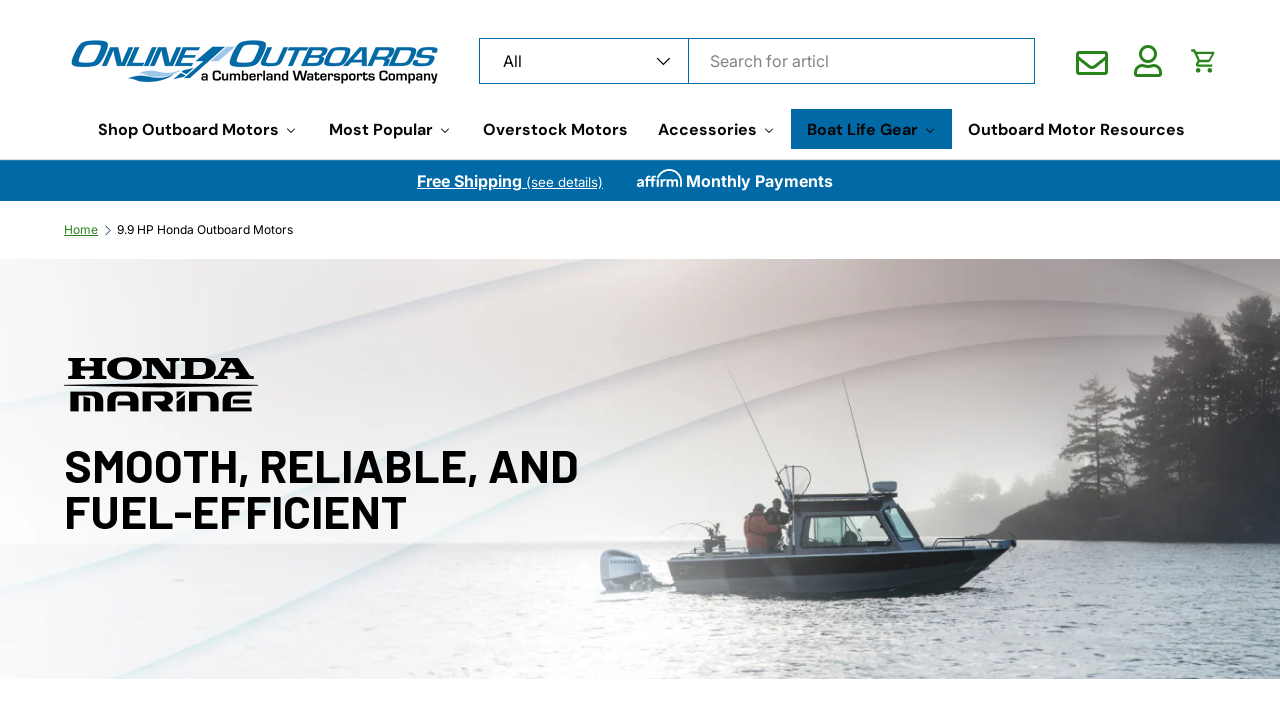

--- FILE ---
content_type: text/html; charset=utf-8
request_url: https://onlineoutboards.com/collections/Honda-9-9-hp-outboards/model-year_2023
body_size: 62854
content:
<!doctype html>
<html class="no-js" lang="en" dir="ltr">
<head><meta charset="utf-8">
<meta name="viewport" content="width=device-width,initial-scale=1">
<title>9.9 HP Honda Boat Motors on Sale Now! | Free Shipping &ndash; Tagged &quot;Model Year_2023&quot; &ndash; OnlineOutboards.com</title><link rel="canonical" href="https://onlineoutboards.com/collections/honda-9-9-hp-outboards/model-year_2023"><link rel="icon" href="//onlineoutboards.com/cdn/shop/files/favicon.png?crop=center&height=48&v=1733855678&width=48" type="image/png">
  <link rel="apple-touch-icon" href="//onlineoutboards.com/cdn/shop/files/favicon.png?crop=center&height=180&v=1733855678&width=180"><meta name="description" content="The best prices for the 9.9 HP Honda boat motors are found at OnlineOutboards, a division of Cumberland Watersports with over 20 years sales and service experience."><meta property="og:site_name" content="OnlineOutboards.com">
<meta property="og:url" content="https://onlineoutboards.com/collections/honda-9-9-hp-outboards/model-year_2023">
<meta property="og:title" content="9.9 HP Honda Boat Motors on Sale Now! | Free Shipping">
<meta property="og:type" content="product.group">
<meta property="og:description" content="The best prices for the 9.9 HP Honda boat motors are found at OnlineOutboards, a division of Cumberland Watersports with over 20 years sales and service experience."><meta name="twitter:card" content="summary_large_image">
<meta name="twitter:title" content="9.9 HP Honda Boat Motors on Sale Now! | Free Shipping">
<meta name="twitter:description" content="The best prices for the 9.9 HP Honda boat motors are found at OnlineOutboards, a division of Cumberland Watersports with over 20 years sales and service experience.">
<link rel="preload" href="//onlineoutboards.com/cdn/shop/t/81/assets/main.css?v=25784602473277075811749831134" as="style"><style data-shopify>
@font-face {
  font-family: Inter;
  font-weight: 400;
  font-style: normal;
  font-display: swap;
  src: url("//onlineoutboards.com/cdn/fonts/inter/inter_n4.b2a3f24c19b4de56e8871f609e73ca7f6d2e2bb9.woff2") format("woff2"),
       url("//onlineoutboards.com/cdn/fonts/inter/inter_n4.af8052d517e0c9ffac7b814872cecc27ae1fa132.woff") format("woff");
}
@font-face {
  font-family: Inter;
  font-weight: 700;
  font-style: normal;
  font-display: swap;
  src: url("//onlineoutboards.com/cdn/fonts/inter/inter_n7.02711e6b374660cfc7915d1afc1c204e633421e4.woff2") format("woff2"),
       url("//onlineoutboards.com/cdn/fonts/inter/inter_n7.6dab87426f6b8813070abd79972ceaf2f8d3b012.woff") format("woff");
}
@font-face {
  font-family: Inter;
  font-weight: 400;
  font-style: italic;
  font-display: swap;
  src: url("//onlineoutboards.com/cdn/fonts/inter/inter_i4.feae1981dda792ab80d117249d9c7e0f1017e5b3.woff2") format("woff2"),
       url("//onlineoutboards.com/cdn/fonts/inter/inter_i4.62773b7113d5e5f02c71486623cf828884c85c6e.woff") format("woff");
}
@font-face {
  font-family: Inter;
  font-weight: 700;
  font-style: italic;
  font-display: swap;
  src: url("//onlineoutboards.com/cdn/fonts/inter/inter_i7.b377bcd4cc0f160622a22d638ae7e2cd9b86ea4c.woff2") format("woff2"),
       url("//onlineoutboards.com/cdn/fonts/inter/inter_i7.7c69a6a34e3bb44fcf6f975857e13b9a9b25beb4.woff") format("woff");
}
@font-face {
  font-family: Inter;
  font-weight: 400;
  font-style: normal;
  font-display: swap;
  src: url("//onlineoutboards.com/cdn/fonts/inter/inter_n4.b2a3f24c19b4de56e8871f609e73ca7f6d2e2bb9.woff2") format("woff2"),
       url("//onlineoutboards.com/cdn/fonts/inter/inter_n4.af8052d517e0c9ffac7b814872cecc27ae1fa132.woff") format("woff");
}
@font-face {
  font-family: "DM Sans";
  font-weight: 700;
  font-style: normal;
  font-display: swap;
  src: url("//onlineoutboards.com/cdn/fonts/dm_sans/dmsans_n7.97e21d81502002291ea1de8aefb79170c6946ce5.woff2") format("woff2"),
       url("//onlineoutboards.com/cdn/fonts/dm_sans/dmsans_n7.af5c214f5116410ca1d53a2090665620e78e2e1b.woff") format("woff");
}
:root {
      --bg-color: 255 255 255 / 1.0;
      --bg-color-og: 255 255 255 / 1.0;
      --heading-color: 0 105 166;
      --text-color: 0 14 40;
      --text-color-og: 0 14 40;
      --scrollbar-color: 0 14 40;
      --link-color: 40 131 26;
      --link-color-og: 40 131 26;
      --star-color: 255 159 28;--swatch-border-color-default: 204 207 212;
        --swatch-border-color-active: 128 135 148;
        --swatch-card-size: 24px;
        --swatch-variant-picker-size: 64px;--color-scheme-1-bg: 255 255 255 / 1.0;
      --color-scheme-1-grad: linear-gradient(180deg, rgba(244, 244, 244, 1), rgba(244, 244, 244, 1) 100%);
      --color-scheme-1-heading: 0 105 166;
      --color-scheme-1-text: 0 14 40;
      --color-scheme-1-btn-bg: 40 131 26;
      --color-scheme-1-btn-text: 255 255 255;
      --color-scheme-1-btn-bg-hover: 77 161 64;--color-scheme-2-bg: 0 105 166 / 1.0;
      --color-scheme-2-grad: linear-gradient(225deg, rgba(NaN, NaN, NaN, 1) 8%, rgba(41, 47, 54, 1) 56%, rgba(20, 20, 20, 1) 92%);
      --color-scheme-2-heading: 255 255 255;
      --color-scheme-2-text: 255 255 255;
      --color-scheme-2-btn-bg: 40 131 26;
      --color-scheme-2-btn-text: 255 255 255;
      --color-scheme-2-btn-bg-hover: 77 161 64;--color-scheme-3-bg: 0 14 40 / 1.0;
      --color-scheme-3-grad: linear-gradient(46deg, rgba(NaN, NaN, NaN, 1) 8%, rgba(234, 73, 0, 1) 32%, rgba(255, 88, 13, 0.88) 92%);
      --color-scheme-3-heading: 255 255 255;
      --color-scheme-3-text: 255 255 255;
      --color-scheme-3-btn-bg: 255 255 255;
      --color-scheme-3-btn-text: 0 14 40;
      --color-scheme-3-btn-bg-hover: 225 227 230;

      --drawer-bg-color: 255 255 255 / 1.0;
      --drawer-text-color: 0 14 40;

      --panel-bg-color: 255 255 255 / 1.0;
      --panel-heading-color: 0 105 166;
      --panel-text-color: 0 14 40;

      --in-stock-text-color: 44 126 63;
      --low-stock-text-color: 210 134 26;
      --very-low-stock-text-color: 180 12 28;
      --no-stock-text-color: 119 119 119;
      --no-stock-backordered-text-color: 119 119 119;

      --error-bg-color: 252 237 238;
      --error-text-color: 180 12 28;
      --success-bg-color: 232 246 234;
      --success-text-color: 44 126 63;
      --info-bg-color: 228 237 250;
      --info-text-color: 26 102 210;

      --heading-font-family: Inter, sans-serif;
      --heading-font-style: normal;
      --heading-font-weight: 400;
      --heading-scale-start: 4;

      --navigation-font-family: "DM Sans", sans-serif;
      --navigation-font-style: normal;
      --navigation-font-weight: 700;--heading-text-transform: none;
--subheading-text-transform: none;
      --body-font-family: Inter, sans-serif;
      --body-font-style: normal;
      --body-font-weight: 400;
      --body-font-size: 16;

      --section-gap: 32;
      --heading-gap: calc(8 * var(--space-unit));--heading-gap: calc(6 * var(--space-unit));--grid-column-gap: 20px;--btn-bg-color: 40 131 26;
      --btn-bg-hover-color: 77 161 64;
      --btn-text-color: 255 255 255;
      --btn-bg-color-og: 40 131 26;
      --btn-text-color-og: 255 255 255;
      --btn-alt-bg-color: 255 255 255;
      --btn-alt-bg-alpha: 1.0;
      --btn-alt-text-color: 40 131 26;
      --btn-border-width: 2px;
      --btn-padding-y: 12px;

      
      --btn-border-radius: 28px;
      

      --btn-lg-border-radius: 50%;
      --btn-icon-border-radius: 50%;
      --input-with-btn-inner-radius: var(--btn-border-radius);

      --input-bg-color: 255 255 255 / 1.0;
      --input-text-color: 0 14 40;
      --input-border-width: 2px;
      --input-border-radius: 26px;
      --textarea-border-radius: 12px;
      --input-border-radius: 28px;
      --input-lg-border-radius: 34px;
      --input-bg-color-diff-3: #f7f7f7;
      --input-bg-color-diff-6: #f0f0f0;

      --modal-border-radius: 16px;
      --modal-overlay-color: 0 0 0;
      --modal-overlay-opacity: 0.4;
      --drawer-border-radius: 16px;
      --overlay-border-radius: 0px;

      --custom-label-bg-color: 13 44 84;
      --custom-label-text-color: 255 255 255;--sold-out-label-bg-color: 42 43 42;
      --sold-out-label-text-color: 255 255 255;--new-label-bg-color: 127 184 0;
      --new-label-text-color: 255 255 255;--preorder-label-bg-color: 0 166 237;
      --preorder-label-text-color: 255 255 255;

      --collection-label-color: 0 126 18;

      --page-width: 1380px;
      --gutter-sm: 20px;
      --gutter-md: 32px;
      --gutter-lg: 64px;

      --payment-terms-bg-color: #ffffff;

      --coll-card-bg-color: #F9F9F9;
      --coll-card-border-color: #f2f2f2;

      --card-highlight-bg-color: #F9F9F9;
      --card-highlight-text-color: 85 85 85;
      --card-highlight-border-color: #E1E1E1;
        
          --aos-animate-duration: 0.6s;
        

        
          --aos-min-width: 600;
        
      

      --reading-width: 48em;
    }

    @media (max-width: 769px) {
      :root {
        --reading-width: 36em;
      }
    }
  </style><link rel="stylesheet" href="//onlineoutboards.com/cdn/shop/t/81/assets/main.css?v=25784602473277075811749831134">
  <link rel="stylesheet" href="//onlineoutboards.com/cdn/shop/t/81/assets/OOB-Custom.css?v=117868889922053492391759159281">
  <link rel="stylesheet" href="//onlineoutboards.com/cdn/shop/t/81/assets/bootstrap.css?v=43213137038202188921749831134">
  <link rel="stylesheet" href="https://cdnjs.cloudflare.com/ajax/libs/font-awesome/5.13.0/css/all.min.css" integrity="sha256-h20CPZ0QyXlBuAw7A+KluUYx/3pK+c7lYEpqLTlxjYQ=" crossorigin="anonymous" />


  <script src="//onlineoutboards.com/cdn/shop/t/81/assets/main.js?v=118740938762464632761749841064" defer="defer"></script>
  <script src="//onlineoutboards.com/cdn/shop/t/81/assets/custom.js?v=33146129922459863931749840163" defer="defer"></script>
  <script src="//ajax.googleapis.com/ajax/libs/jquery/3.7.1/jquery.min.js"></script><link rel="preload" href="//onlineoutboards.com/cdn/fonts/inter/inter_n4.b2a3f24c19b4de56e8871f609e73ca7f6d2e2bb9.woff2" as="font" type="font/woff2" crossorigin fetchpriority="high"><link rel="preload" href="//onlineoutboards.com/cdn/fonts/inter/inter_n4.b2a3f24c19b4de56e8871f609e73ca7f6d2e2bb9.woff2" as="font" type="font/woff2" crossorigin fetchpriority="high"><script>window.performance && window.performance.mark && window.performance.mark('shopify.content_for_header.start');</script><meta id="shopify-digital-wallet" name="shopify-digital-wallet" content="/25937250/digital_wallets/dialog">
<meta name="shopify-checkout-api-token" content="e2cee06249103f79ca6376735f9348bf">
<meta id="in-context-paypal-metadata" data-shop-id="25937250" data-venmo-supported="true" data-environment="production" data-locale="en_US" data-paypal-v4="true" data-currency="USD">
<link rel="alternate" type="application/atom+xml" title="Feed" href="/collections/honda-9-9-hp-outboards/model-year_2023.atom" />
<link rel="alternate" type="application/json+oembed" href="https://onlineoutboards.com/collections/honda-9-9-hp-outboards/model-year_2023.oembed">
<script async="async" src="/checkouts/internal/preloads.js?locale=en-US"></script>
<script id="shopify-features" type="application/json">{"accessToken":"e2cee06249103f79ca6376735f9348bf","betas":["rich-media-storefront-analytics"],"domain":"onlineoutboards.com","predictiveSearch":true,"shopId":25937250,"locale":"en"}</script>
<script>var Shopify = Shopify || {};
Shopify.shop = "onlineoutboards.myshopify.com";
Shopify.locale = "en";
Shopify.currency = {"active":"USD","rate":"1.0"};
Shopify.country = "US";
Shopify.theme = {"name":"Enterprise - OOB Working - 6\/25","id":136735522905,"schema_name":"Enterprise","schema_version":"1.6.0","theme_store_id":1657,"role":"main"};
Shopify.theme.handle = "null";
Shopify.theme.style = {"id":null,"handle":null};
Shopify.cdnHost = "onlineoutboards.com/cdn";
Shopify.routes = Shopify.routes || {};
Shopify.routes.root = "/";</script>
<script type="module">!function(o){(o.Shopify=o.Shopify||{}).modules=!0}(window);</script>
<script>!function(o){function n(){var o=[];function n(){o.push(Array.prototype.slice.apply(arguments))}return n.q=o,n}var t=o.Shopify=o.Shopify||{};t.loadFeatures=n(),t.autoloadFeatures=n()}(window);</script>
<script id="shop-js-analytics" type="application/json">{"pageType":"collection"}</script>
<script defer="defer" async type="module" src="//onlineoutboards.com/cdn/shopifycloud/shop-js/modules/v2/client.init-shop-cart-sync_BN7fPSNr.en.esm.js"></script>
<script defer="defer" async type="module" src="//onlineoutboards.com/cdn/shopifycloud/shop-js/modules/v2/chunk.common_Cbph3Kss.esm.js"></script>
<script defer="defer" async type="module" src="//onlineoutboards.com/cdn/shopifycloud/shop-js/modules/v2/chunk.modal_DKumMAJ1.esm.js"></script>
<script type="module">
  await import("//onlineoutboards.com/cdn/shopifycloud/shop-js/modules/v2/client.init-shop-cart-sync_BN7fPSNr.en.esm.js");
await import("//onlineoutboards.com/cdn/shopifycloud/shop-js/modules/v2/chunk.common_Cbph3Kss.esm.js");
await import("//onlineoutboards.com/cdn/shopifycloud/shop-js/modules/v2/chunk.modal_DKumMAJ1.esm.js");

  window.Shopify.SignInWithShop?.initShopCartSync?.({"fedCMEnabled":true,"windoidEnabled":true});

</script>
<script>(function() {
  var isLoaded = false;
  function asyncLoad() {
    if (isLoaded) return;
    isLoaded = true;
    var urls = ["https:\/\/load.csell.co\/assets\/js\/cross-sell.js?shop=onlineoutboards.myshopify.com","https:\/\/load.csell.co\/assets\/v2\/js\/core\/xsell.js?shop=onlineoutboards.myshopify.com","https:\/\/shopiapps.in\/compare_product\/cmp_widget\/sp_cmp_js.php?shop=onlineoutboards.myshopify.com","https:\/\/services.nofraud.com\/js\/device.js?shop=onlineoutboards.myshopify.com","https:\/\/stack-discounts.merchantyard.com\/js\/integrations\/script.js?v=2163\u0026shop=onlineoutboards.myshopify.com"];
    for (var i = 0; i < urls.length; i++) {
      var s = document.createElement('script');
      s.type = 'text/javascript';
      s.async = true;
      s.src = urls[i];
      var x = document.getElementsByTagName('script')[0];
      x.parentNode.insertBefore(s, x);
    }
  };
  if(window.attachEvent) {
    window.attachEvent('onload', asyncLoad);
  } else {
    window.addEventListener('load', asyncLoad, false);
  }
})();</script>
<script id="__st">var __st={"a":25937250,"offset":-21600,"reqid":"ca40d0b2-472a-43ea-8ad7-e4a92a5b8d7f-1769733181","pageurl":"onlineoutboards.com\/collections\/Honda-9-9-hp-outboards\/model-year_2023","u":"b9c5d7168cc8","p":"collection","rtyp":"collection","rid":28778692650};</script>
<script>window.ShopifyPaypalV4VisibilityTracking = true;</script>
<script id="captcha-bootstrap">!function(){'use strict';const t='contact',e='account',n='new_comment',o=[[t,t],['blogs',n],['comments',n],[t,'customer']],c=[[e,'customer_login'],[e,'guest_login'],[e,'recover_customer_password'],[e,'create_customer']],r=t=>t.map((([t,e])=>`form[action*='/${t}']:not([data-nocaptcha='true']) input[name='form_type'][value='${e}']`)).join(','),a=t=>()=>t?[...document.querySelectorAll(t)].map((t=>t.form)):[];function s(){const t=[...o],e=r(t);return a(e)}const i='password',u='form_key',d=['recaptcha-v3-token','g-recaptcha-response','h-captcha-response',i],f=()=>{try{return window.sessionStorage}catch{return}},m='__shopify_v',_=t=>t.elements[u];function p(t,e,n=!1){try{const o=window.sessionStorage,c=JSON.parse(o.getItem(e)),{data:r}=function(t){const{data:e,action:n}=t;return t[m]||n?{data:e,action:n}:{data:t,action:n}}(c);for(const[e,n]of Object.entries(r))t.elements[e]&&(t.elements[e].value=n);n&&o.removeItem(e)}catch(o){console.error('form repopulation failed',{error:o})}}const l='form_type',E='cptcha';function T(t){t.dataset[E]=!0}const w=window,h=w.document,L='Shopify',v='ce_forms',y='captcha';let A=!1;((t,e)=>{const n=(g='f06e6c50-85a8-45c8-87d0-21a2b65856fe',I='https://cdn.shopify.com/shopifycloud/storefront-forms-hcaptcha/ce_storefront_forms_captcha_hcaptcha.v1.5.2.iife.js',D={infoText:'Protected by hCaptcha',privacyText:'Privacy',termsText:'Terms'},(t,e,n)=>{const o=w[L][v],c=o.bindForm;if(c)return c(t,g,e,D).then(n);var r;o.q.push([[t,g,e,D],n]),r=I,A||(h.body.append(Object.assign(h.createElement('script'),{id:'captcha-provider',async:!0,src:r})),A=!0)});var g,I,D;w[L]=w[L]||{},w[L][v]=w[L][v]||{},w[L][v].q=[],w[L][y]=w[L][y]||{},w[L][y].protect=function(t,e){n(t,void 0,e),T(t)},Object.freeze(w[L][y]),function(t,e,n,w,h,L){const[v,y,A,g]=function(t,e,n){const i=e?o:[],u=t?c:[],d=[...i,...u],f=r(d),m=r(i),_=r(d.filter((([t,e])=>n.includes(e))));return[a(f),a(m),a(_),s()]}(w,h,L),I=t=>{const e=t.target;return e instanceof HTMLFormElement?e:e&&e.form},D=t=>v().includes(t);t.addEventListener('submit',(t=>{const e=I(t);if(!e)return;const n=D(e)&&!e.dataset.hcaptchaBound&&!e.dataset.recaptchaBound,o=_(e),c=g().includes(e)&&(!o||!o.value);(n||c)&&t.preventDefault(),c&&!n&&(function(t){try{if(!f())return;!function(t){const e=f();if(!e)return;const n=_(t);if(!n)return;const o=n.value;o&&e.removeItem(o)}(t);const e=Array.from(Array(32),(()=>Math.random().toString(36)[2])).join('');!function(t,e){_(t)||t.append(Object.assign(document.createElement('input'),{type:'hidden',name:u})),t.elements[u].value=e}(t,e),function(t,e){const n=f();if(!n)return;const o=[...t.querySelectorAll(`input[type='${i}']`)].map((({name:t})=>t)),c=[...d,...o],r={};for(const[a,s]of new FormData(t).entries())c.includes(a)||(r[a]=s);n.setItem(e,JSON.stringify({[m]:1,action:t.action,data:r}))}(t,e)}catch(e){console.error('failed to persist form',e)}}(e),e.submit())}));const S=(t,e)=>{t&&!t.dataset[E]&&(n(t,e.some((e=>e===t))),T(t))};for(const o of['focusin','change'])t.addEventListener(o,(t=>{const e=I(t);D(e)&&S(e,y())}));const B=e.get('form_key'),M=e.get(l),P=B&&M;t.addEventListener('DOMContentLoaded',(()=>{const t=y();if(P)for(const e of t)e.elements[l].value===M&&p(e,B);[...new Set([...A(),...v().filter((t=>'true'===t.dataset.shopifyCaptcha))])].forEach((e=>S(e,t)))}))}(h,new URLSearchParams(w.location.search),n,t,e,['guest_login'])})(!0,!0)}();</script>
<script integrity="sha256-4kQ18oKyAcykRKYeNunJcIwy7WH5gtpwJnB7kiuLZ1E=" data-source-attribution="shopify.loadfeatures" defer="defer" src="//onlineoutboards.com/cdn/shopifycloud/storefront/assets/storefront/load_feature-a0a9edcb.js" crossorigin="anonymous"></script>
<script data-source-attribution="shopify.dynamic_checkout.dynamic.init">var Shopify=Shopify||{};Shopify.PaymentButton=Shopify.PaymentButton||{isStorefrontPortableWallets:!0,init:function(){window.Shopify.PaymentButton.init=function(){};var t=document.createElement("script");t.src="https://onlineoutboards.com/cdn/shopifycloud/portable-wallets/latest/portable-wallets.en.js",t.type="module",document.head.appendChild(t)}};
</script>
<script data-source-attribution="shopify.dynamic_checkout.buyer_consent">
  function portableWalletsHideBuyerConsent(e){var t=document.getElementById("shopify-buyer-consent"),n=document.getElementById("shopify-subscription-policy-button");t&&n&&(t.classList.add("hidden"),t.setAttribute("aria-hidden","true"),n.removeEventListener("click",e))}function portableWalletsShowBuyerConsent(e){var t=document.getElementById("shopify-buyer-consent"),n=document.getElementById("shopify-subscription-policy-button");t&&n&&(t.classList.remove("hidden"),t.removeAttribute("aria-hidden"),n.addEventListener("click",e))}window.Shopify?.PaymentButton&&(window.Shopify.PaymentButton.hideBuyerConsent=portableWalletsHideBuyerConsent,window.Shopify.PaymentButton.showBuyerConsent=portableWalletsShowBuyerConsent);
</script>
<script data-source-attribution="shopify.dynamic_checkout.cart.bootstrap">document.addEventListener("DOMContentLoaded",(function(){function t(){return document.querySelector("shopify-accelerated-checkout-cart, shopify-accelerated-checkout")}if(t())Shopify.PaymentButton.init();else{new MutationObserver((function(e,n){t()&&(Shopify.PaymentButton.init(),n.disconnect())})).observe(document.body,{childList:!0,subtree:!0})}}));
</script>
<script id='scb4127' type='text/javascript' async='' src='https://onlineoutboards.com/cdn/shopifycloud/privacy-banner/storefront-banner.js'></script><link id="shopify-accelerated-checkout-styles" rel="stylesheet" media="screen" href="https://onlineoutboards.com/cdn/shopifycloud/portable-wallets/latest/accelerated-checkout-backwards-compat.css" crossorigin="anonymous">
<style id="shopify-accelerated-checkout-cart">
        #shopify-buyer-consent {
  margin-top: 1em;
  display: inline-block;
  width: 100%;
}

#shopify-buyer-consent.hidden {
  display: none;
}

#shopify-subscription-policy-button {
  background: none;
  border: none;
  padding: 0;
  text-decoration: underline;
  font-size: inherit;
  cursor: pointer;
}

#shopify-subscription-policy-button::before {
  box-shadow: none;
}

      </style>
<script id="sections-script" data-sections="header,footer" defer="defer" src="//onlineoutboards.com/cdn/shop/t/81/compiled_assets/scripts.js?v=8259"></script>
<script>window.performance && window.performance.mark && window.performance.mark('shopify.content_for_header.end');</script>

    <script src="//onlineoutboards.com/cdn/shop/t/81/assets/animate-on-scroll.js?v=15249566486942820451749831134" defer="defer"></script>
    <link rel="stylesheet" href="//onlineoutboards.com/cdn/shop/t/81/assets/animate-on-scroll.css?v=116194678796051782541749831134">
  

  <script>document.documentElement.className = document.documentElement.className.replace('no-js', 'js');</script><!-- CC Custom Head Start --><!-- CC Custom Head End --><link rel="preconnect" href="https://fonts.googleapis.com">
  <link rel="preconnect" href="https://fonts.gstatic.com" crossorigin>
  <link href="https://fonts.googleapis.com/css2?family=Barlow:ital,wght@0,100;0,200;0,300;0,400;0,500;0,600;0,700;0,800;0,900;1,100;1,200;1,300;1,400;1,500;1,600;1,700;1,800;1,900&display=swap" rel="stylesheet">




  

<!-- BEGIN app block: shopify://apps/power-tools-filter-menu/blocks/ajax/6ae6bf19-7d76-44e9-9e0e-5df155960acd --><script>
  (window.powerToolsSettings = window.powerToolsSettings || {}).classes = (window.powerToolsSettings.classes || []).concat(["pt-ajax-enabled"]);
  Object.assign(window.powerToolsSettings, { ptAjaxEnabled: true, ptAjaxSelector: 'main', ptAjaxScript: function() { ; } });
</script>
<script defer src="https://cdn.shopify.com/extensions/7139b1fe-57f0-40b7-b379-0e31906c0822/power-tools-filter-menu-26/assets/pt-pjax.js"></script>
<!-- END app block --><!-- BEGIN app block: shopify://apps/mw-bundle-builder/blocks/app-embed-block/5bcb1a6d-53b5-4d9c-b4f9-19f6620da62b --><mw-offers-dialog></mw-offers-dialog>

<!-- BEGIN app snippet: helper --><link rel="preload" href="https://cdn.shopify.com/extensions/019bdb3f-8484-74fb-bc71-ffd1bcc5a114/bundleroot-356/assets/theme.css" as="style" onload="this.onload=null;this.rel='stylesheet'"><script type="application/json" id="mwMarketingOffersBundleItems">{  }
</script><script type="application/json" id="mwMarketingOffersOfferItems">[]
</script>

<script>if (Object.keys({  }).length > 0) {
    fetch('/cart/update.js?app=mwsmoffers', {
      method: 'POST',
      headers: {
        'Content-Type': 'application/json'
      },
      body: JSON.stringify({
        updates: {  }
      })
    });
  }
</script>


  <script>
    window.mwHelpersReady = new Promise((resolve) => {
      window.__resolveHelpers = resolve;
    });

    
      const mainProduct = null;
    

    window.mwMarketingOffersLiquidData = {
      quantity_form: [".product-form__quantity"," .product__controls-group-quantity"],
      product_price: ["form .title-row .product-price .theme-money",".product__container div .product__section .product__details .product__price span .current_price .money",".template-product .page-body-content .section-product .product-details-wrapper .price .money","#product-id-product-template \u003e div .relative-product-template \u003e div .content-height-product-template \u003e div .twelve .offers #price-product-template",".product__info-wrapper .price__container .price__regular",".shopify-section .product-template__container .grid .grid__item .product-single__meta .product-single__price .product-price__price #ProductPrice-product-template",".product-page--main-content .product-page--cart-form-block .prices div p .actual-price",".product-detail__detail \u003e div .product-detail__title-area .product-detail__price span .theme-money",".form__inner__wrapper .form__width .product__title__wrapper .product__price span",".template-product .page-container .main-content .item .info .price .money span",".row.light-space-above .product-details .product-section .product-price .current-price",".page-wrapper .product-wrapper .product-options .product-price .money:first-child",".max-site-width .lg--up--seven-eighths .grid .grid__item:nth-child(2) .wd--pt3 .mt3 div #AddToCartForm--product .shopify-product-form",".item .right div #productPrice-product-template .money",".main-content \u003e div .grid .product-aside .purchase-box .product-form .shopify-product-form .price #ProductPrice-product-template",".product-form .product-add-to-cart .product-price .product-price-minimum",".wrapper .grid .grid__item .product-page--form .f--main .ProductPrice:first-child",".row .product-shop .prices .price .money",".product-shop div #add-to-cart-form .prices .price",".product-main .product-details .product-pricing .product--price .price--main .money","#add-to-cart-form .product-page--pricing .product-page--pricing--variant-price #price-field .money",".grid .grid__item.five-twelfths .product-price span .theme-money",".product-page #product-right #product-description div .product-prices .product-price",".product-sticky-wrapper .product-details-wrapper .product-details--form-wrapper #AddToCartForm #ProductPrice .money",".product.container .inner .product__details.clearfix .product__meta.product__meta--mobile .product__prices .product__price:not(.product__price--old):not(.product__price--new)",".desktop-flex-wrapper \u003e div .mobile-hidden-sm .product-item-caption-header .product-item-caption-price #ProductPrice-product-template .money",".product-details-wrapper .product-details .product-price .product-price-minimum",".product-menu .product-menu-buttons .product-menu-buttons-content .product-menu-buttons-addtocart .product-menu-button .money",".product-details .product-price .money:last-child",".main-content #shopify-section-product-template .product-section .page-content--product .page-width .grid .grid__item .product-single__meta .product__price .money:first-child",".shopify-product-form .medium-down--text-center .medium-down--text-center",".product__details .inner .grid .product__info .product-meta .product-meta__prices .product-meta__price","#shopify-section-product-page .product-page .product-content .product-header .product-price .productPrice",".section-product .grid .product-info .priceWrapper #ProductPrice",".module-product .product-wrap .product-details .product-price .price .money:first-child","#shopify-section-product .product-page--main .product-page--info-box--container .product-page--cart-form .shopify-product-form .product-page--price span",".section-product-template .form-vertical .product-template__container .js-prod-price span","#productTop .grid .productInfo .price #ProductPrice",".shopify-product-form .product-page--cart-container .product-page--cart--column-a .price .actual-price",".shopify-section \u003e div .product-container .product-info .inner .majorinfo .pricearea .current-price",".product .product_section .product__description .current_price  .money span",".product-info .product-info--wrapper .block .product-price .product-normal-price .money","#AddToCartForm #product-price .product-price .money",".shopify-product-form .product-submit .product-price .product-price-minimum",".grid__item .product-form #ProductPrice",".product .product-template-section .main-wrapper div.sixteen:last-child \u003e div:first-child .modal_price .current_price .money span","#shopify-section-product #ProductSection-product .product-single #productInfo-product .text-center .product__price .money #ProductPrice-product .money span",".product-page-area .product-essential .row .product-shop .product-shop-wrapper .product-type-data .price-box .detail-price .price .money",".Product__Wrapper .Product__InfoWrapper .Product__Info .Container .ProductForm .ProductForm__AddToCart span:last-child",".Product__Wrapper .Product__InfoWrapper .Product__Info .Container .ProductMeta .ProductMeta__PriceList .ProductMeta__Price","#shopify-section-product-template .pricing .price span",".product-main-content .product-header-desktop .product-price .price-main",".product .product-header-mobile .product-price .price-main",".section .six.columns .modal_price span .current_price .money:first-child",".product_section.product_images_position--left .seven.columns.omega p.modal_price span:nth-child(1) .money",".form__inner__wrapper .form__width .product__title__wrapper .product__price span",".shopify-section \u003e div .shopify-product-form .desc_blk .desc_blk_bot .price .money","#section-product .site-box .site-box-content .price .product-price",".main-content #shopify-section-module-product .product-details-inline .product-details .product-price .price .money",".product__form__wrapper \u003e div .product__title__wrapper .product__price span","#shopify-section-product-template div .product-details .product-price-wrap #productPrice-product-template .price-money .money",".product-detail .detail .price-area .theme-money .money:first-child",".product #content #product-description #AddToCartForm .product-price .money span",".grid__cell .product__details .product__meta .product__prices .product__price",".product-template .main div div div .js-product_section div .modal_price span .current_price .money:first-child",".product-top #product-description div .shopify-product-form #product-price .product-price",".section--product-single \u003e div .product-single__bottom \u003e div .js-cart-replace \u003e div .js-product-price-number .product-single__price-number .money",".product-info-outer .col-sm-12 .row .product-info div:nth-child(3) .product-info__price .price-box__new .money",".page-container .product__price .price:not(.price--on-sale) .price__pricing-group .price__regular .price-item.price-item--regular",".page-container .product__price .price--on-sale .price__pricing-group .price__sale .price-item.price-item--sale",".page-container .product-single__price",".product__content .price .price__pricing-group .price__regular .price-item--regular:first-child","#shopify-section-product-template .Product__Wrapper .ProductMeta .ProductMeta__PriceList .ProductMeta__Price",".product__content .product__price .product__current-price",".product-wrapper #ProductPrice",".product-single .product__price .price__regular .price-item--regular",".page-margin--product [data-form-wrapper] [data-price-wrapper] [data-product-price]","#shopify-section-product-template .product-single__meta .product-single__prices .product-single__price",".product:first-child .price-review .price_range",".modal_price span .current_price .money",".mws-price"],
      crosssellOffersWidgetScript: "https:\/\/cdn.shopify.com\/extensions\/019bdb3f-8484-74fb-bc71-ffd1bcc5a114\/bundleroot-356\/assets\/crossell-offers.js",
      domain: "onlineoutboards.myshopify.com",
      stylesheet: "https:\/\/cdn.shopify.com\/extensions\/019bdb3f-8484-74fb-bc71-ffd1bcc5a114\/bundleroot-356\/assets\/style.css",
      page: "collection",
      storeCurrency: "USD",
      dateNow: new Date("2026-01-29T18:33:01-0600"),
      targetCollectionHandles: [],
      targetCollectionIds: [],
      imageSrc: null,
      productHandle: null,
      productId: null,
      productTitle: null,
      offers: [],
      identifier: '"app--2508649--mw_bundle"',
      productHandleMap: new Map(Object.entries({"567147954218":"2025-tohatsu-9-9-hp-mfs9-9eeftl-outboard-motor","7975270907993":"tohatsu-tachometer","7975308460121":"tohatsu-main-harness","7975321370713":"control-box"} ?? {})),
      config: {"cache_hash":1761217519,"settings":{"common_settings":{"upsell_cross_sell":{"appearance":"slider","offers_to_show":0,"show_qty_input":true,"block_appearance":"grid"},"addons":{"recalculation_strategy":"static","qty_strategy":"ONE","display_thumbnails":true,"display_sku":false,"display_compare_price":false},"grouped_product":{"recalculation_strategy":"static","qty_strategy":"MIN","hide_grouped_product_price":false,"display_titles_of_table":true,"display_thumbnails":true,"display_sku":false,"display_you_save":true},"bundle_offer":{"discount_combines_with":{"product":false,"shipping":false,"order":false},"discount_type":"ALL","custom_css_styles":""},"volume_offer":{"show_price_per_item":false,"show_compare_at_price":true,"allow_variants":true,"show_gift_titles":true,"color_picker_style":"dropdown","color_swatch_style":"circle","swatch_max_items":5},"bxgy_same_product":{"show_price_per_item":false,"show_compare_at_price":true,"layout_style":"vertical"},"tier_offer":{"show_compare_at_price":false,"show_discount":false},"styles":{"mode":"theme","custom_css":""},"bundle_styles":{"mode":"custom","custom_css":".BundleProductSelect {\n    max-width: 200px !important;\n}"},"review":{"enable":false,"review_provider":{"value":"shopify","providers":[{"title":"Shopify Reviews","code":"shopify"},{"title":"Webtex","code":"webtex"},{"title":"Judge.me","code":"judge"},{"title":"Reviews.io","code":"reviewsio"},{"title":"Loox","code":"loox"},{"title":"Stamped","code":"stamped"},{"title":"Vitals","code":"vitals"},{"title":"Ryviu","code":"ryviu"},{"title":"Junip","code":"junip"},{"title":"Opinew","code":"opinew"},{"title":"Quoli","code":"quoli"}]},"stars_color":"#FFC107"},"tweaks":{"bundle_display_sku":false,"widgets_loading_strategy":"LAZY","widgets_lazy_loading_threshold":100,"bundle_display_single_product_quantity":false,"display_in_stock_status":false,"show_load_next_offer":false,"zero_qty":false,"bundle_one_line_layout":false,"reload_page_after_add_to_cart":true,"optimize_function_instructions":false,"extended_offer_validation":false,"restore_default_variant":false,"check_for_redirect":false,"trigger_event_when_widget_rendered":true,"disable_tracking_time_period":false,"combine_variants_to_one_selector":false,"enable_front_calculation":false,"skip_build_validation":false,"product_title_link_action":"link","product_image_link_action":"link","collapse_addon_widget":false,"collapse_widget_on_mobile":true}},"translations":{"en":{"upsell_go_to_cart_button":"View cart","upsell_added_to_cart":"Added to cart","upsell_add_to_cart_button":"Upgrade","upsell_added_to_cart_button":"Upgraded","cross_sell_add_to_cart_button":"Add to cart","cross_sell_added_to_cart_button":"Added to cart","cross_sell_sold_out_label":"Sold out","cross_sell_sold_out_button":"Sold out","bundle_total_price":"Total Price","bundle_you_save":"You save","bundle_add_to_cart_button":"Add to cart","bundle_added_to_cart_button":"Added to cart","bundle_discount_free_label":"Free","bundle_qty_label":"Qty","bundle_available_label":"In stock","bundle_continue_selling":"In stock","bundle_sold_out_label":"Sold out","bundle_sold_out_button":"Sold out","bundle_to_bundle_product_button":"Configure \u0026 Buy","bundle_header_title_product":"Product","bundle_header_title_qty":"Quantity","bundle_header_title_price":"Price","common_quantity_input_label":"Quantity","common_variant_select_label":"Variant","common_select_checkbox_label":"Add product","common_buy_now_button_label":"Buy it now","offer_error_message":"The offer cannot be added to cart. Please try again later.","tier_prices_quantity_label":"Quantity","tier_prices_price_label":"Price","tier_prices_discount_label":"Discount","tier_prices_each_label":"\/each","volume_bundle_each_label":"\/each","volume_bundle_free_gift_title":"Free gifts","volume_bundle_free_gift_badge":"Free","volume_bundle_free_gift_item":"item","volume_bundle_free_gift_items":"items","bxgy_same_product_each_label":"\/each","build_offer_add_to_cart":"Add to cart","build_offer_added":"Added","build_offer_in_bundle":"In bundle","build_offer_add_to_bundle":"Add to bundle","build_offer_product":"Product","build_offer_my_bundle":"My bundle","build_offer_load_more":"Load more","build_offer_total_price":"Total price","build_offer_you_save":"You save","build_offer_remove":"Remove","build_offer_failed_to_add":"Failed to add items to cart. Please try again.","build_offer_category_limit":"Please add at least {min} but no more than {max} products from this category.","build_offer_all_products":"All products","build_offer_spend_to_get":"Spend {amount} to get","build_offer_add_products_to_get":"Add {amount} product(s) to get","build_offer_gifts_count":"{amount} gift(s)","build_offer_select_first_product":"Select your first product","build_offer_percentage_off":"{amount} OFF","build_offer_fixed_off":"{amount} OFF","build_offer_fixed_total":"the bundle for {amount}","build_offer_price_all":"{amount} ALL","build_offer_price_per_item":"{amount} per item","build_offer_free_gifts":"Free gifts","build_offer_free_gifts_add_button":"Add","build_offer_free_gifts_added_button":"Added","build_offer_free_gifts_update_button":"Update","build_offer_free_gifts_remove_button":"Remove","build_offer_free_gifts_free_label":"FREE","build_offer_loading_variants":"Loading variants...","build_offer_sold_out_button":"Sold out","build_offer_view_button":"View"},"de":null,"af":null,"ak":null,"sq":null,"am":null,"ar":null,"hy":null,"as":null,"az":null,"bm":null,"bn":null,"eu":null,"be":null,"bs":null,"br":null,"bg":null,"my":null,"ca":null,"ckb":null,"ce":null,"zh-CN":null,"zh-TW":null,"kw":null,"hr":null,"cs":null,"da":null,"nl":null,"dz":null,"eo":null,"et":null,"ee":null,"fo":null,"fil":null,"fi":null,"fr":null,"ff":null,"gl":null,"lg":null,"ka":null,"el":null,"gu":null,"ha":null,"he":null,"hi":null,"hu":null,"is":null,"ig":null,"id":null,"ia":null,"ga":null,"it":null,"ja":null,"jv":null,"kl":null,"kn":null,"ks":null,"kk":null,"km":null,"ki":null,"rw":null,"ko":null,"ku":null,"ky":null,"lo":null,"lv":null,"ln":null,"lt":null,"lu":null,"lb":null,"mk":null,"mg":null,"ms":null,"ml":null,"mt":null,"gv":null,"mr":null,"mn":null,"mi":null,"ne":null,"nd":null,"se":null,"no":null,"nb":null,"nn":null,"or":null,"om":null,"os":null,"ps":null,"fa":null,"pl":null,"pt-BR":null,"pt-PT":null,"pa":null,"qu":null,"ro":null,"rm":null,"rn":null,"ru":null,"sg":null,"sa":null,"sc":null,"gd":null,"sr":null,"sn":null,"ii":null,"sd":null,"si":null,"sk":null,"sl":null,"so":null,"es":null,"su":null,"sw":null,"sv":null,"tg":null,"ta":null,"tt":null,"te":null,"th":null,"bo":null,"ti":null,"to":null,"tr":null,"tk":null,"uk":null,"ur":null,"ug":null,"uz":null,"vi":null,"cy":null,"fy":null,"wo":null,"xh":null,"yi":null,"yo":null,"zu":null},"app_url":"https:\/\/bundle-admin.mageworx.com"},"widget_stats":{"cross_sell_popup":false,"cross_sell_block":false,"upsell_popup":false,"group_product_block":false,"group_product_additional_block":false,"bundle_offer_block":false,"product_addons_block":true,"bogo_offer_block":false,"native_bundle_block":false,"volume_offer_block":false},"storefront_token":{"token":"5f629a767831f60030d1144cc107c1df"}},
      storeMoneyFormat: "${{amount}}",
    };
  </script>

  <script src="https://cdn.shopify.com/extensions/019bdb3f-8484-74fb-bc71-ffd1bcc5a114/bundleroot-356/assets/helper.js"></script>

  <script>
    window.mwMarketingOffersHelper = {
      product: mainProduct,
      crosssellOffersWidgetScript: "https:\/\/cdn.shopify.com\/extensions\/019bdb3f-8484-74fb-bc71-ffd1bcc5a114\/bundleroot-356\/assets\/crossell-offers.js",
      designMode: Shopify.designMode,
      stylesheet: "https:\/\/cdn.shopify.com\/extensions\/019bdb3f-8484-74fb-bc71-ffd1bcc5a114\/bundleroot-356\/assets\/style.css",
      domain: "onlineoutboards.myshopify.com",
      locale: Shopify.locale,
      root: Shopify.routes.root,
      country: Shopify.country,
      presentmentCurrency: Shopify.currency,
      designMode: Shopify.designMode,
      themeId: Shopify.theme.theme_store_id,
      rate: Shopify.currency.rate,
      stylesheet: window.mwMarketingOffersLiquidData.stylesheet,
      page: window.mwMarketingOffersLiquidData.page,
      domain: window.mwMarketingOffersLiquidData.domain,
      storeCurrency: window.mwMarketingOffersLiquidData.storeCurrency,
      storeMoneyFormat: window.mwMarketingOffersLiquidData.storeMoneyFormat,
      themeSections: window.mwMarketingOffersThemeData?.themeSections, 

      
    };
  </script>

  <script src="https://cdn.shopify.com/extensions/019bdb3f-8484-74fb-bc71-ffd1bcc5a114/bundleroot-356/assets/collect-offers.js"></script>


<!-- END app snippet -->
<!-- BEGIN app snippet: demo-offers -->
<!-- END app snippet -->
<!-- BEGIN app snippet: build-your-offer --><!-- END app snippet -->

<style>
  @font-face {
  font-family: Inter;
  font-weight: 400;
  font-style: normal;
  font-display: swap;
  src: url("//onlineoutboards.com/cdn/fonts/inter/inter_n4.b2a3f24c19b4de56e8871f609e73ca7f6d2e2bb9.woff2") format("woff2"),
       url("//onlineoutboards.com/cdn/fonts/inter/inter_n4.af8052d517e0c9ffac7b814872cecc27ae1fa132.woff") format("woff");
}

  @font-face {
  font-family: Inter;
  font-weight: 700;
  font-style: normal;
  font-display: swap;
  src: url("//onlineoutboards.com/cdn/fonts/inter/inter_n7.02711e6b374660cfc7915d1afc1c204e633421e4.woff2") format("woff2"),
       url("//onlineoutboards.com/cdn/fonts/inter/inter_n7.6dab87426f6b8813070abd79972ceaf2f8d3b012.woff") format("woff");
}

</style>

<script>
  window.mwMarketingOffersHelper = window.mwMarketingOffersHelper || {};

  mwMarketingOffersHelper.theme = `
    :host {
      --text-primary-color: #1A1C1D;
      --text-secondary-color: #7C8488;
      --stars-background-color: #FFD749;
      --positive-text-color: #00AB2D;
      --negative-text-color: #E51C00;
      --input-control-text-color: #1A1C1D;
      --input-control-background-color: #FFFFFF;
      --primary-button-background-color: #1A1C1D;
      --primary-button-text-color: #FFFFFF;
      --divider-background-color: #EBEBEB;
      --plus-icon-color: #1A1C1D;
      --volume-title-color: #7c8488;
      --volume-discount-bage-text-color: #420000;
      --volume-discount-bage-background-color: #fdd8d8;
      --volume-selected-state-color: #1773b0;
      --volume-selected-state-background-color: #f4f8fb;
      --volume-free-gifts-background-color: #f6f6f6;
      --bogo-discount-bage-background-color: #fdd8d8;
      --bogo-discount-bage-text-color: #420000;
      --font-family: Inter, sans-serif;
      --heading-font-size: 20px;
      --body-font-size: 16px;
    }`;

  mwMarketingOffersHelper.themeAppSettings = {
    volume: {
      layoutStyle: `vertical`
    }
  }
</script>



<script type="module" defer="defer" src="https://cdn.shopify.com/extensions/019bdb3f-8484-74fb-bc71-ffd1bcc5a114/bundleroot-356/assets/common.js"></script>


  <script type="module" defer src="https://cdn.shopify.com/extensions/019bdb3f-8484-74fb-bc71-ffd1bcc5a114/bundleroot-356/assets/marketing-offers.js"></script>



<!-- END app block --><!-- BEGIN app block: shopify://apps/power-tools-filter-menu/blocks/apply/6ae6bf19-7d76-44e9-9e0e-5df155960acd --><script>
  (window.powerToolsSettings = window.powerToolsSettings || {}).classes = (window.powerToolsSettings.classes || []).concat("pt-apply-button");
  window.powerToolsSettings.applyEnabled = true;
</script>
<style>
@-webkit-keyframes bg-color {
  0% { background-color: #00a5fd; }
  50% { background-color: #009CEF; }
  100% { background-color: #00a5fd; }
}
@keyframes bg-color {
  0% { background-color: #00a5fd }
  50% { background-color: #009CEF; }
  100% { background-color: #00a5fd }
}
.pt-apply {
  border-radius: 3px;
  padding: 0px 0px;
  background-color: #00a5fd;border: none !important;padding: 7px 15px;
}
.pt-apply:hover {
  background-color: #009CEF;
}
.pt-apply-disabled,
.pt-apply-disabled:hover {
  background-color: #CCCCCC;
}
</style>
<!-- END app block --><!-- BEGIN app block: shopify://apps/power-tools-filter-menu/blocks/accordions/6ae6bf19-7d76-44e9-9e0e-5df155960acd --><script>
  (window.powerToolsSettings = window.powerToolsSettings || {}).groupClasses = (window.powerToolsSettings.groupClasses || []).concat(["pt-accordion-group","accordion-mode-first"]);
  (window.powerToolsSettings = window.powerToolsSettings || {}).selectedClasses = (window.powerToolsSettings.selectedClasses || []).concat("pt-group-expanded");</script>
<!-- END app block --><!-- BEGIN app block: shopify://apps/eg-auto-add-to-cart/blocks/app-embed/0f7d4f74-1e89-4820-aec4-6564d7e535d2 -->










  
    <script
      async
      type="text/javascript"
      src="https://cdn.506.io/eg/script.js?shop=onlineoutboards.myshopify.com&v=7"
    ></script>
  



  <meta id="easygift-shop" itemid="c2hvcF8kXzE3Njk3MzMxODE=" content="{&quot;isInstalled&quot;:true,&quot;installedOn&quot;:&quot;2024-11-13T18:07:48.141Z&quot;,&quot;appVersion&quot;:&quot;3.0&quot;,&quot;subscriptionName&quot;:&quot;Unlimited&quot;,&quot;cartAnalytics&quot;:true,&quot;freeTrialEndsOn&quot;:null,&quot;settings&quot;:{&quot;reminderBannerStyle&quot;:{&quot;position&quot;:{&quot;horizontal&quot;:&quot;right&quot;,&quot;vertical&quot;:&quot;bottom&quot;},&quot;primaryColor&quot;:&quot;#000000&quot;,&quot;cssStyles&quot;:&quot;&quot;,&quot;headerText&quot;:&quot;Click here to reopen missed deals&quot;,&quot;subHeaderText&quot;:null,&quot;showImage&quot;:false,&quot;imageUrl&quot;:&quot;https:\/\/cdn.506.io\/eg\/eg_notification_default_512x512.png&quot;,&quot;displayAfter&quot;:5,&quot;closingMode&quot;:&quot;doNotAutoClose&quot;,&quot;selfcloseAfter&quot;:5,&quot;reshowBannerAfter&quot;:&quot;everyNewSession&quot;},&quot;addedItemIdentifier&quot;:&quot;_Gifted&quot;,&quot;ignoreOtherAppLineItems&quot;:null,&quot;customVariantsInfoLifetimeMins&quot;:1440,&quot;redirectPath&quot;:null,&quot;ignoreNonStandardCartRequests&quot;:false,&quot;bannerStyle&quot;:{&quot;position&quot;:{&quot;horizontal&quot;:&quot;right&quot;,&quot;vertical&quot;:&quot;bottom&quot;},&quot;primaryColor&quot;:&quot;#000000&quot;,&quot;cssStyles&quot;:&quot;&quot;},&quot;themePresetId&quot;:&quot;0&quot;,&quot;notificationStyle&quot;:{&quot;position&quot;:{&quot;horizontal&quot;:&quot;right&quot;,&quot;vertical&quot;:&quot;bottom&quot;},&quot;primaryColor&quot;:&quot;#67B55B&quot;,&quot;duration&quot;:&quot;3.0&quot;,&quot;cssStyles&quot;:&quot;#aca-notifications-wrapper {\n  display: block;\n  right: 0;\n  bottom: 0;\n  position: fixed;\n  z-index: 99999999;\n  max-height: 100%;\n  overflow: auto;\n}\n.aca-notification-container {\n  display: flex;\n  flex-direction: row;\n  text-align: left;\n  font-size: 16px;\n  margin: 12px;\n  padding: 8px;\n  background-color: #FFFFFF;\n  width: fit-content;\n  box-shadow: rgb(170 170 170) 0px 0px 5px;\n  border-radius: 8px;\n  opacity: 0;\n  transition: opacity 0.4s ease-in-out;\n}\n.aca-notification-container .aca-notification-image {\n  display: flex;\n  align-items: center;\n  justify-content: center;\n  min-height: 60px;\n  min-width: 60px;\n  height: 60px;\n  width: 60px;\n  background-color: #FFFFFF;\n  margin: 8px;\n}\n.aca-notification-image img {\n  display: block;\n  max-width: 100%;\n  max-height: 100%;\n  width: auto;\n  height: auto;\n  border-radius: 6px;\n  box-shadow: rgba(99, 115, 129, 0.29) 0px 0px 4px 1px;\n}\n.aca-notification-container .aca-notification-text {\n  flex-grow: 1;\n  margin: 8px;\n  max-width: 260px;\n}\n.aca-notification-heading {\n  font-size: 24px;\n  margin: 0 0 0.3em 0;\n  line-height: normal;\n  word-break: break-word;\n  line-height: 1.2;\n  max-height: 3.6em;\n  overflow: hidden;\n  color: #67B55B;\n}\n.aca-notification-subheading {\n  font-size: 18px;\n  margin: 0;\n  line-height: normal;\n  word-break: break-word;\n  line-height: 1.4;\n  max-height: 5.6em;\n  overflow: hidden;\n  color: #67B55B;\n}\n@media screen and (max-width: 450px) {\n  #aca-notifications-wrapper {\n    left: null;\n right: null;\n  }\n  .aca-notification-container {\n    width: auto;\n display: block;\n flex-wrap: wrap;\n }\n.aca-notification-container .aca-notification-text {\n    max-width: none;\n  }\n}&quot;,&quot;hasCustomizations&quot;:false},&quot;fetchCartData&quot;:false,&quot;useLocalStorage&quot;:{&quot;enabled&quot;:false,&quot;expiryMinutes&quot;:null},&quot;popupStyle&quot;:{&quot;closeModalOutsideClick&quot;:true,&quot;priceShowZeroDecimals&quot;:true,&quot;primaryColor&quot;:&quot;#67B55B&quot;,&quot;secondaryColor&quot;:&quot;#67B55B&quot;,&quot;cssStyles&quot;:&quot;#aca-modal {\n  position: fixed;\n  left: 0;\n  top: 0;\n  width: 100%;\n  height: 100%;\n  background: rgba(0, 0, 0, 0.5);\n  z-index: 99999999;\n  overflow-x: hidden;\n  overflow-y: auto;\n  display: block;\n}\n#aca-modal-wrapper {\n  display: flex;\n  align-items: center;\n  width: 80%;\n  height: auto;\n  max-width: 1000px;\n  min-height: calc(100% - 60px);\n  margin: 30px auto;\n}\n#aca-modal-container {\n  position: relative;\n  display: flex;\n  flex-direction: column;\n  align-items: center;\n  justify-content: center;\n  box-shadow: 0 0 1.5rem rgba(17, 17, 17, 0.7);\n  width: 100%;\n  padding: 20px;\n  background-color: #FFFFFF;\n}\n#aca-close-icon-container {\n  position: absolute;\n  top: 12px;\n  right: 12px;\n  width: 25px;\n  display: none;\n}\n#aca-close-icon {\n  stroke: #333333;\n}\n#aca-modal-custom-image-container {\n  background-color: #FFFFFF;\n  margin: 0.5em 0;\n}\n#aca-modal-custom-image-container img {\n  display: block;\n  min-width: 60px;\n  min-height: 60px;\n  max-width: 200px;\n  max-height: 200px;\n  width: auto;\n  height: auto;\n}\n#aca-modal-headline {\n  text-align: center;\n  text-transform: none;\n  letter-spacing: normal;\n  margin: 0.5em 0;\n  font-size: 30px;\n  color: #67B55B;\n}\n#aca-modal-subheadline {\n  text-align: center;\n  font-weight: normal;\n  margin: 0 0 0.5em 0;\n  font-size: 20px;\n  color: #67B55B;\n}\n#aca-products-container {\n  display: flex;\n  align-items: flex-start;\n  justify-content: center;\n  flex-wrap: wrap;\n  width: 85%;\n}\n#aca-products-container .aca-product {\n  text-align: center;\n  margin: 30px;\n  width: 200px;\n}\n.aca-product-image {\n  display: flex;\n  align-items: center;\n  justify-content: center;\n  width: 100%;\n  height: 200px;\n  background-color: #FFFFFF;\n  margin-bottom: 1em;\n}\n.aca-product-image img {\n  display: block;\n  max-width: 100%;\n  max-height: 100%;\n  width: auto;\n  height: auto;\n}\n.aca-product-name, .aca-subscription-name {\n  color: #333333;\n  line-height: inherit;\n  word-break: break-word;\n  font-size: 16px;\n}\n.aca-product-variant-name {\n  margin-top: 1em;\n  color: #333333;\n  line-height: inherit;\n  word-break: break-word;\n  font-size: 16px;\n}\n.aca-product-price {\n  color: #333333;\n  line-height: inherit;\n  font-size: 16px;\n}\n.aca-subscription-label {\n  color: #333333;\n  line-height: inherit;\n  word-break: break-word;\n  font-weight: 600;\n  font-size: 16px;\n}\n.aca-product-dropdown {\n  position: relative;\n  display: flex;\n  align-items: center;\n  cursor: pointer;\n  width: 100%;\n  height: 42px;\n  background-color: #FFFFFF;\n  line-height: inherit;\n  margin-bottom: 1em;\n}\n.aca-product-dropdown .dropdown-icon {\n  position: absolute;\n  right: 8px;\n  height: 12px;\n  width: 12px;\n  fill: #E1E3E4;\n}\n.aca-product-dropdown select::before,\n.aca-product-dropdown select::after {\n  box-sizing: border-box;\n}\nselect.aca-product-dropdown::-ms-expand {\n  display: none;\n}\n.aca-product-dropdown select {\n  box-sizing: border-box;\n  background-color: transparent;\n  border: none;\n  margin: 0;\n  cursor: inherit;\n  line-height: inherit;\n  outline: none;\n  -moz-appearance: none;\n  -webkit-appearance: none;\n  appearance: none;\n  background-image: none;\n  border-top-left-radius: 0;\n  border-top-right-radius: 0;\n  border-bottom-right-radius: 0;\n  border-bottom-left-radius: 0;\n  z-index: 1;\n  width: 100%;\n  height: 100%;\n  cursor: pointer;\n  border: 1px solid #E1E3E4;\n  border-radius: 2px;\n  color: #333333;\n  padding: 0 30px 0 10px;\n  font-size: 15px;\n}\n.aca-product-button {\n  border: none;\n  cursor: pointer;\n  width: 100%;\n  min-height: 42px;\n  word-break: break-word;\n  padding: 8px 14px;\n  background-color: #67B55B;\n  text-transform: uppercase;\n  line-height: inherit;\n  border: 1px solid transparent;\n  border-radius: 2px;\n  font-size: 14px;\n  color: #FFFFFF;\n  font-weight: bold;\n  letter-spacing: 1.039px;\n}\n.aca-product-button.aca-product-out-of-stock-button {\n  cursor: default;\n  border: 1px solid #67B55B;\n  background-color: #FFFFFF;\n  color: #67B55B;\n}\n.aca-button-loader {\n  display: block;\n  border: 3px solid transparent;\n  border-radius: 50%;\n  border-top: 3px solid #FFFFFF;\n  width: 20px;\n  height: 20px;\n  background: transparent;\n  margin: 0 auto;\n  -webkit-animation: aca-loader 0.5s linear infinite;\n  animation: aca-loader 0.5s linear infinite;\n}\n@-webkit-keyframes aca-loader {\n  0% {\n    -webkit-transform: rotate(0deg);\n  }\n  100% {\n    -webkit-transform: rotate(360deg);\n  }\n}\n@keyframes aca-loader {\n  0% {\n    transform: rotate(0deg);\n  }\n  100% {\n    transform: rotate(360deg);\n  }\n}\n.aca-button-tick {\n  display: block;\n  transform: rotate(45deg);\n  -webkit-transform: rotate(45deg);\n  height: 19px;\n  width: 9px;\n  margin: 0 auto;\n  border-bottom: 3px solid #FFFFFF;\n  border-right: 3px solid #FFFFFF;\n}\n.aca-button-cross \u003e svg {\n  width: 22px;\n  margin-bottom: -6px;\n}\n.aca-button-cross .button-cross-icon {\n  stroke: #FFFFFF;\n}\n#aca-bottom-close {\n  cursor: pointer;\n  text-align: center;\n  word-break: break-word;\n  color: #67B55B;\n  font-size: 16px;\n}\n@media screen and (min-width: 951px) and (max-width: 1200px) {\n   #aca-products-container {\n    width: 95%;\n    padding: 20px 0;\n  }\n  #aca-products-container .aca-product {\n    margin: 20px 3%;\n    padding: 0;\n  }\n}\n@media screen and (min-width: 951px) and (max-width: 1024px) {\n  #aca-products-container .aca-product {\n    margin: 20px 2%;\n  }\n}\n@media screen and (max-width: 950px) {\n  #aca-products-container {\n    width: 95%;\n    padding: 0;\n  }\n  #aca-products-container .aca-product {\n    width: 45%;\n    max-width: 200px;\n    margin: 2.5%;\n  }\n}\n@media screen and (min-width: 602px) and (max-width: 950px) {\n  #aca-products-container .aca-product {\n    margin: 4%;\n  }\n}\n@media screen and (max-width: 767px) {\n  #aca-modal-wrapper {\n    width: 90%;\n  }\n}\n@media screen and (max-width: 576px) {\n  #aca-modal-container {\n    padding: 23px 0 0;\n  }\n  #aca-close-icon-container {\n    display: block;\n  }\n  #aca-bottom-close {\n    margin: 10px;\n    font-size: 14px;\n  }\n  #aca-modal-headline {\n    margin: 10px 5%;\n    font-size: 20px;\n  }\n  #aca-modal-subheadline {\n    margin: 0 0 5px 0;\n    font-size: 16px;\n  }\n  .aca-product-image {\n    height: 100px;\n    margin: 0;\n  }\n  .aca-product-name, .aca-subscription-name, .aca-product-variant-name {\n    font-size: 12px;\n    margin: 5px 0;\n  }\n  .aca-product-dropdown select, .aca-product-button, .aca-subscription-label {\n    font-size: 12px;\n  }\n  .aca-product-dropdown {\n    height: 30px;\n    margin-bottom: 7px;\n  }\n  .aca-product-button {\n    min-height: 30px;\n    padding: 4px;\n    margin-bottom: 7px;\n  }\n  .aca-button-loader {\n    border: 2px solid transparent;\n    border-top: 2px solid #FFFFFF;\n    width: 12px;\n    height: 12px;\n  }\n  .aca-button-tick {\n    height: 12px;\n    width: 6px;\n    border-bottom: 2px solid #FFFFFF;\n    border-right: 2px solid #FFFFFF;\n  }\n  .aca-button-cross \u003e svg {\n    width: 15px;\n    margin-bottom: -4px;\n  }\n  .aca-button-cross .button-cross-icon {\n    stroke: #FFFFFF;\n  }\n}&quot;,&quot;hasCustomizations&quot;:false,&quot;addButtonText&quot;:&quot;Select&quot;,&quot;dismissButtonText&quot;:&quot;Close&quot;,&quot;outOfStockButtonText&quot;:&quot;Out of Stock&quot;,&quot;imageUrl&quot;:null,&quot;showProductLink&quot;:false,&quot;subscriptionLabel&quot;:&quot;Subscription Plan&quot;},&quot;refreshAfterBannerClick&quot;:false,&quot;disableReapplyRules&quot;:false,&quot;disableReloadOnFailedAddition&quot;:false,&quot;autoReloadCartPage&quot;:false,&quot;ajaxRedirectPath&quot;:null,&quot;allowSimultaneousRequests&quot;:false,&quot;applyRulesOnCheckout&quot;:false,&quot;enableCartCtrlOverrides&quot;:true,&quot;customRedirectFromCart&quot;:null,&quot;scriptSettings&quot;:{&quot;branding&quot;:{&quot;removalRequestSent&quot;:null,&quot;show&quot;:false},&quot;productPageRedirection&quot;:{&quot;enabled&quot;:false,&quot;products&quot;:[],&quot;redirectionURL&quot;:&quot;\/&quot;},&quot;debugging&quot;:{&quot;enabled&quot;:false,&quot;enabledOn&quot;:null,&quot;stringifyObj&quot;:false},&quot;delayUpdates&quot;:2000,&quot;decodePayload&quot;:false,&quot;hideAlertsOnFrontend&quot;:false,&quot;removeEGPropertyFromSplitActionLineItems&quot;:false,&quot;fetchProductInfoFromSavedDomain&quot;:false,&quot;enableBuyNowInterceptions&quot;:false,&quot;removeProductsAddedFromExpiredRules&quot;:false,&quot;useFinalPrice&quot;:false,&quot;hideGiftedPropertyText&quot;:false,&quot;fetchCartDataBeforeRequest&quot;:false,&quot;customCSS&quot;:null},&quot;accessToEnterprise&quot;:false},&quot;translations&quot;:null,&quot;defaultLocale&quot;:&quot;en&quot;,&quot;shopDomain&quot;:&quot;onlineoutboards.com&quot;}">


<script defer>
  (async function() {
    try {

      const blockVersion = "v3"
      if (blockVersion != "v3") {
        return
      }

      let metaErrorFlag = false;
      if (metaErrorFlag) {
        return
      }

      // Parse metafields as JSON
      const metafields = {"easygift-rule-6851a30219d1081cbac9a44b":{"schedule":{"enabled":false,"starts":null,"ends":null},"trigger":{"productTags":{"targets":[],"collectionInfo":null,"sellingPlan":null},"promoCode":null,"promoCodeDiscount":null,"type":"collection","minCartValue":null,"hasUpperCartValue":false,"upperCartValue":null,"products":[],"collections":[{"name":"Suzuki 15 HP Outboards","id":28780593194,"gid":"gid:\/\/shopify\/Collection\/28780593194","handle":"suzuki-15-hp-outboards","_id":"6851a30219d1081cbac9a44c"},{"name":"Suzuki 2.5 HP Outboards","id":28781019178,"gid":"gid:\/\/shopify\/Collection\/28781019178","handle":"suzuki-2-5-hp-outboards","_id":"6851a30219d1081cbac9a44d"},{"name":"Suzuki 20 HP Outboards","id":28780527658,"gid":"gid:\/\/shopify\/Collection\/28780527658","handle":"suzuki-20-hp-outboards","_id":"6851a30219d1081cbac9a44e"},{"name":"Suzuki 4 HP Outboards","id":28785213482,"gid":"gid:\/\/shopify\/Collection\/28785213482","handle":"suzuki-4-hp-outboards","_id":"6851a30219d1081cbac9a44f"},{"name":"Suzuki 6 HP Outboards","id":28780953642,"gid":"gid:\/\/shopify\/Collection\/28780953642","handle":"suzuki-6-hp-outboards","_id":"6851a30219d1081cbac9a450"},{"name":"Suzuki 9.9 HP Outboards","id":28780789802,"gid":"gid:\/\/shopify\/Collection\/28780789802","handle":"suzuki-9-9-hp-outboards","_id":"6851a30219d1081cbac9a451"}],"condition":null,"conditionMin":null,"conditionMax":null,"collectionSellingPlanType":null},"action":{"notification":{"enabled":false,"headerText":null,"subHeaderText":null,"showImage":false,"imageUrl":""},"discount":{"type":"shpAutomatic","title":"Free Motor Oil \u0026 Lift Gate Promo through 12\/31 - Suzuki","code":null,"id":"gid:\/\/shopify\/DiscountAutomaticNode\/1231054340185","createdByEasyGift":false,"issue":null,"easygiftAppDiscount":false,"value":null,"discountType":null},"popupOptions":{"headline":null,"subHeadline":null,"showItemsPrice":false,"showVariantsSeparately":false,"popupDismissable":false,"imageUrl":null,"persistPopup":false,"rewardQuantity":1,"showDiscountedPrice":false,"hideOOSItems":false},"banner":{"enabled":false,"headerText":null,"subHeaderText":null,"showImage":false,"imageUrl":null,"displayAfter":"5","closingMode":"doNotAutoClose","selfcloseAfter":"5","reshowBannerAfter":"everyNewSession","redirectLink":null},"type":"addAutomatically","products":[{"name":"Suzuki Ecstar 10W40 4-Cycle Motor Oil ( 1 QUART ) - Default Title","variantId":"12671631786026","variantGid":"gid:\/\/shopify\/ProductVariant\/12671631786026","productGid":"gid:\/\/shopify\/Product\/1418117972010","quantity":1,"handle":"suzuki-ecstar-10w40-4-cycle-motor-oil","price":"13.99"}],"limit":2,"preventProductRemoval":false,"addAvailableProducts":false},"targeting":{"link":{"destination":null,"data":null,"cookieLifetime":14},"additionalCriteria":{"geo":{"include":[],"exclude":[]},"type":null,"customerTags":[],"customerTagsExcluded":[],"customerId":[],"orderCount":null,"hasOrderCountMax":false,"orderCountMax":null,"totalSpent":null,"hasTotalSpentMax":false,"totalSpentMax":null},"type":"all"},"settings":{"worksInReverse":true,"runsOncePerSession":false,"preventAddedItemPurchase":false,"showReminderBanner":false},"_id":"6851a30219d1081cbac9a44b","name":"Free Motor Oil \u0026 Lift Gate Promo 2026 - Suzuki","store":"6734eaf2061ab3443b199b9f","shop":"onlineoutboards","active":true,"translations":null,"createdAt":"2025-06-17T17:16:50.009Z","updatedAt":"2026-01-19T14:06:41.043Z","__v":0},"easygift-rule-6851a3359fc93b4a86626475":{"schedule":{"enabled":false,"starts":null,"ends":null},"trigger":{"productTags":{"targets":[],"collectionInfo":null,"sellingPlan":null},"promoCode":null,"promoCodeDiscount":null,"type":"collection","minCartValue":null,"hasUpperCartValue":false,"upperCartValue":null,"products":[],"collections":[{"name":"15 HP Tohatsu Outboards","id":28770172970,"gid":"gid:\/\/shopify\/Collection\/28770172970","handle":"tohatsu-15-hp-outboards","_id":"686fc9b23b78ce0fa66b5e66"},{"name":"2.5 HP Tohatsu Outboards","id":28772171818,"gid":"gid:\/\/shopify\/Collection\/28772171818","handle":"tohatsu-2-5-hp-outboards","_id":"686fc9b23b78ce0fa66b5e67"},{"name":"20 HP Tohatsu Outboards","id":28768436266,"gid":"gid:\/\/shopify\/Collection\/28768436266","handle":"tohatsu-20-hp-outboards","_id":"686fc9b23b78ce0fa66b5e68"},{"name":"3.5 HP Tohatsu Outboards","id":28772007978,"gid":"gid:\/\/shopify\/Collection\/28772007978","handle":"tohatsu-3-5-hp-outboards","_id":"686fc9b23b78ce0fa66b5e69"},{"name":"4 HP Tohatsu Outboards","id":28771844138,"gid":"gid:\/\/shopify\/Collection\/28771844138","handle":"tohatsu-4-hp-outboards","_id":"686fc9b23b78ce0fa66b5e6a"},{"name":"5 HP Tohatsu Outboards","id":28771483690,"gid":"gid:\/\/shopify\/Collection\/28771483690","handle":"tohatsu-5-hp-outboards","_id":"686fc9b23b78ce0fa66b5e6b"},{"name":"6 HP Tohatsu Outboards","id":28771319850,"gid":"gid:\/\/shopify\/Collection\/28771319850","handle":"tohatsu-6-hp-outboards","_id":"686fc9b23b78ce0fa66b5e6c"},{"name":"8 HP Tohatsu Outboards","id":28771123242,"gid":"gid:\/\/shopify\/Collection\/28771123242","handle":"tohatsu-8-hp-outboards","_id":"686fc9b23b78ce0fa66b5e6d"},{"name":"8B HP \u0026 9.8B HP Tohatsu Outboards","id":279209640025,"gid":"gid:\/\/shopify\/Collection\/279209640025","handle":"8b-hp-9-8b-hp-tohatsu-outboards","_id":"686fc9b23b78ce0fa66b5e6e"},{"name":"9.8 HP Tohatsu Outboards","id":28770795562,"gid":"gid:\/\/shopify\/Collection\/28770795562","handle":"tohatsu-9-8-hp-outboards","_id":"686fc9b23b78ce0fa66b5e6f"},{"name":"9.9 HP Tohatsu Outboards","id":28770598954,"gid":"gid:\/\/shopify\/Collection\/28770598954","handle":"tohatsu-9-9-hp-outboards","_id":"686fc9b23b78ce0fa66b5e70"}],"condition":null,"conditionMin":null,"conditionMax":null,"collectionSellingPlanType":null},"action":{"notification":{"enabled":false,"headerText":null,"subHeaderText":null,"showImage":false,"imageUrl":""},"discount":{"type":"shpAutomatic","title":"Free Motor Oil \u0026 Lift Gate Promo through 12\/31 - Tohatsu","code":null,"id":"gid:\/\/shopify\/DiscountAutomaticNode\/1231054700633","createdByEasyGift":false,"easygiftAppDiscount":false,"issue":null,"value":null,"discountType":null},"popupOptions":{"headline":null,"subHeadline":null,"showItemsPrice":false,"showVariantsSeparately":false,"popupDismissable":false,"imageUrl":null,"persistPopup":false,"rewardQuantity":1,"showDiscountedPrice":false,"hideOOSItems":false},"banner":{"enabled":false,"headerText":null,"subHeaderText":null,"showImage":false,"imageUrl":null,"displayAfter":"5","closingMode":"doNotAutoClose","selfcloseAfter":"5","reshowBannerAfter":"everyNewSession","redirectLink":null},"type":"addAutomatically","products":[{"name":"Tohatsu Genuine OEM Outboard Motor Oil 10W40 ( 1 QUART )  332823080M - Default Title","variantId":"12672359563306","variantGid":"gid:\/\/shopify\/ProductVariant\/12672359563306","productGid":"gid:\/\/shopify\/Product\/1418377560106","quantity":1,"handle":"tohatsu-genuine-oem-outboard-motor-tohatsu-4-cycle-fc-w-oil","price":"13.99"}],"limit":1,"preventProductRemoval":false,"addAvailableProducts":false},"targeting":{"link":{"destination":null,"data":null,"cookieLifetime":14},"additionalCriteria":{"geo":{"include":[],"exclude":[]},"type":null,"customerTags":[],"customerTagsExcluded":[],"customerId":[],"orderCount":null,"hasOrderCountMax":false,"orderCountMax":null,"totalSpent":null,"hasTotalSpentMax":false,"totalSpentMax":null},"type":"all"},"settings":{"worksInReverse":true,"runsOncePerSession":false,"preventAddedItemPurchase":false,"showReminderBanner":false},"_id":"6851a3359fc93b4a86626475","name":"Free Motor Oil \u0026 Lift Gate Promo 2026 - Tohatsu","store":"6734eaf2061ab3443b199b9f","shop":"onlineoutboards","active":true,"translations":null,"createdAt":"2025-06-17T17:17:41.573Z","updatedAt":"2026-01-19T14:06:20.016Z","__v":0},"easygift-rule-6851a37419d1081cbacc4a75":{"schedule":{"enabled":false,"starts":null,"ends":null},"trigger":{"productTags":{"targets":[],"collectionInfo":null,"sellingPlan":null},"promoCode":null,"promoCodeDiscount":null,"type":"collection","minCartValue":null,"hasUpperCartValue":false,"upperCartValue":null,"products":[],"collections":[{"name":"25 HP Tohatsu Outboards","id":271452110937,"gid":"gid:\/\/shopify\/Collection\/271452110937","handle":"25-hp-tohatsu-outboards","_id":"68666b2f775405ab777ded3c"},{"name":"25 HP Tohatsu Remote Outboards","id":290623651929,"gid":"gid:\/\/shopify\/Collection\/290623651929","handle":"25-hp-tohatsu-remote-outboards","_id":"68666b2f775405ab777ded3d"},{"name":"30 HP Tohatsu Outboards","id":271653371993,"gid":"gid:\/\/shopify\/Collection\/271653371993","handle":"30-hp-tohatsu-outboards","_id":"68666b2f775405ab777ded3e"},{"name":"30 HP Tohatsu Remote Outboards","id":290623455321,"gid":"gid:\/\/shopify\/Collection\/290623455321","handle":"30-hp-tohatsu-remote-outboards","_id":"68666b2f775405ab777ded3f"}],"condition":null,"conditionMin":null,"conditionMax":null,"collectionSellingPlanType":null},"action":{"notification":{"enabled":false,"headerText":null,"subHeaderText":null,"showImage":false,"imageUrl":""},"discount":{"type":"shpAutomatic","title":"Free Motor Oil \u0026 Lift Gate Promo Larger Motors through 12\/31 - Tohatsu","code":null,"id":"gid:\/\/shopify\/DiscountAutomaticNode\/1231054602329","createdByEasyGift":false,"easygiftAppDiscount":false,"issue":null,"value":null,"discountType":null},"popupOptions":{"headline":null,"subHeadline":null,"showItemsPrice":false,"showVariantsSeparately":false,"popupDismissable":false,"imageUrl":null,"persistPopup":false,"rewardQuantity":1,"showDiscountedPrice":false,"hideOOSItems":false},"banner":{"enabled":false,"headerText":null,"subHeaderText":null,"showImage":false,"imageUrl":null,"displayAfter":"5","closingMode":"doNotAutoClose","selfcloseAfter":"5","reshowBannerAfter":"everyNewSession","redirectLink":null},"type":"addAutomatically","products":[{"name":"Tohatsu Genuine OEM Outboard Motor Oil 10W40 ( 1 QUART )  332823080M - Default Title","variantId":"12672359563306","variantGid":"gid:\/\/shopify\/ProductVariant\/12672359563306","productGid":"gid:\/\/shopify\/Product\/1418377560106","quantity":"2","handle":"tohatsu-genuine-oem-outboard-motor-tohatsu-4-cycle-fc-w-oil","price":"13.99"}],"limit":2,"preventProductRemoval":false,"addAvailableProducts":false},"targeting":{"link":{"destination":null,"data":null,"cookieLifetime":14},"additionalCriteria":{"geo":{"include":[],"exclude":[]},"type":null,"customerTags":[],"customerTagsExcluded":[],"customerId":[],"orderCount":null,"hasOrderCountMax":false,"orderCountMax":null,"totalSpent":null,"hasTotalSpentMax":false,"totalSpentMax":null},"type":"all"},"settings":{"worksInReverse":true,"runsOncePerSession":false,"preventAddedItemPurchase":false,"showReminderBanner":false},"_id":"6851a37419d1081cbacc4a75","name":"Free Motor Oil \u0026 Lift Gate Promo Larger Motors 2026 - Tohatsu","store":"6734eaf2061ab3443b199b9f","shop":"onlineoutboards","active":true,"translations":null,"createdAt":"2025-06-17T17:18:44.782Z","updatedAt":"2026-01-19T14:05:06.712Z","__v":0},"easygift-rule-6851a39a762fd3edd2a1eadb":{"schedule":{"enabled":false,"starts":null,"ends":null},"trigger":{"productTags":{"targets":[],"collectionInfo":null,"sellingPlan":null},"promoCode":null,"promoCodeDiscount":null,"type":"collection","minCartValue":null,"hasUpperCartValue":false,"upperCartValue":null,"products":[],"collections":[{"name":"Suzuki 25 HP Outboards","id":28780167210,"gid":"gid:\/\/shopify\/Collection\/28780167210","handle":"suzuki-25-hp-outboards","_id":"67ab3f0b41b14512f7464fc0"},{"name":"Suzuki 25 HP White Outboards","id":60875866154,"gid":"gid:\/\/shopify\/Collection\/60875866154","handle":"suzuki-25-hp-white-outboards","_id":"67ab3f0b41b14512f7464fc1"},{"name":"Suzuki 30 HP Outboards","id":28779937834,"gid":"gid:\/\/shopify\/Collection\/28779937834","handle":"suzuki-30-hp-outboards","_id":"67ab3f0b41b14512f7464fc2"},{"name":"Suzuki 30 HP White Outboards","id":60876161066,"gid":"gid:\/\/shopify\/Collection\/60876161066","handle":"suzuki-30-hp-white-outboards","_id":"67ab3f0b41b14512f7464fc3"}],"condition":null,"conditionMin":null,"conditionMax":null,"collectionSellingPlanType":null},"action":{"notification":{"enabled":false,"headerText":null,"subHeaderText":null,"showImage":false,"imageUrl":""},"discount":{"type":"shpAutomatic","title":"Free Motor Oil \u0026 Lift Gate Promo Larger Motors through 12\/31 - Suzuki","code":null,"id":"gid:\/\/shopify\/DiscountAutomaticNode\/1231054471257","createdByEasyGift":false,"easygiftAppDiscount":false,"issue":null,"value":null,"discountType":null},"popupOptions":{"headline":null,"subHeadline":null,"showItemsPrice":false,"showVariantsSeparately":false,"popupDismissable":false,"imageUrl":null,"persistPopup":false,"rewardQuantity":1,"showDiscountedPrice":false,"hideOOSItems":false},"banner":{"enabled":false,"headerText":null,"subHeaderText":null,"showImage":false,"imageUrl":null,"displayAfter":"5","closingMode":"doNotAutoClose","selfcloseAfter":"5","reshowBannerAfter":"everyNewSession","redirectLink":null},"type":"addAutomatically","products":[{"name":"Suzuki Ecstar 10W40 4-Cycle Motor Oil ( 1 QUART ) - Default Title","variantId":"12671631786026","variantGid":"gid:\/\/shopify\/ProductVariant\/12671631786026","productGid":"gid:\/\/shopify\/Product\/1418117972010","quantity":"2","handle":"suzuki-ecstar-10w40-4-cycle-motor-oil","price":"13.99","alerts":[]}],"limit":1,"preventProductRemoval":false,"addAvailableProducts":false},"targeting":{"link":{"destination":null,"data":null,"cookieLifetime":14},"additionalCriteria":{"geo":{"include":[],"exclude":[]},"type":null,"customerTags":[],"customerTagsExcluded":[],"customerId":[],"orderCount":null,"hasOrderCountMax":false,"orderCountMax":null,"totalSpent":null,"hasTotalSpentMax":false,"totalSpentMax":null},"type":"all"},"settings":{"worksInReverse":true,"runsOncePerSession":false,"preventAddedItemPurchase":false,"showReminderBanner":false},"_id":"6851a39a762fd3edd2a1eadb","name":"Free Motor Oil \u0026 Lift Gate Promo Larger Motors 2026 - Suzuki","store":"6734eaf2061ab3443b199b9f","shop":"onlineoutboards","active":true,"translations":null,"createdAt":"2025-06-17T17:19:22.299Z","updatedAt":"2026-01-19T14:04:41.004Z","__v":0}};

      // Process metafields in JavaScript
      let savedRulesArray = [];
      for (const [key, value] of Object.entries(metafields)) {
        if (value) {
          for (const prop in value) {
            // avoiding Object.Keys for performance gain -- no need to make an array of keys.
            savedRulesArray.push(value);
            break;
          }
        }
      }

      const metaTag = document.createElement('meta');
      metaTag.id = 'easygift-rules';
      metaTag.content = JSON.stringify(savedRulesArray);
      metaTag.setAttribute('itemid', 'cnVsZXNfJF8xNzY5NzMzMTgx');

      document.head.appendChild(metaTag);
      } catch (err) {
        
      }
  })();
</script>


  <script
    type="text/javascript"
    defer
  >

    (function () {
      try {
        window.EG_INFO = window.EG_INFO || {};
        var shopInfo = {"isInstalled":true,"installedOn":"2024-11-13T18:07:48.141Z","appVersion":"3.0","subscriptionName":"Unlimited","cartAnalytics":true,"freeTrialEndsOn":null,"settings":{"reminderBannerStyle":{"position":{"horizontal":"right","vertical":"bottom"},"primaryColor":"#000000","cssStyles":"","headerText":"Click here to reopen missed deals","subHeaderText":null,"showImage":false,"imageUrl":"https:\/\/cdn.506.io\/eg\/eg_notification_default_512x512.png","displayAfter":5,"closingMode":"doNotAutoClose","selfcloseAfter":5,"reshowBannerAfter":"everyNewSession"},"addedItemIdentifier":"_Gifted","ignoreOtherAppLineItems":null,"customVariantsInfoLifetimeMins":1440,"redirectPath":null,"ignoreNonStandardCartRequests":false,"bannerStyle":{"position":{"horizontal":"right","vertical":"bottom"},"primaryColor":"#000000","cssStyles":""},"themePresetId":"0","notificationStyle":{"position":{"horizontal":"right","vertical":"bottom"},"primaryColor":"#67B55B","duration":"3.0","cssStyles":"#aca-notifications-wrapper {\n  display: block;\n  right: 0;\n  bottom: 0;\n  position: fixed;\n  z-index: 99999999;\n  max-height: 100%;\n  overflow: auto;\n}\n.aca-notification-container {\n  display: flex;\n  flex-direction: row;\n  text-align: left;\n  font-size: 16px;\n  margin: 12px;\n  padding: 8px;\n  background-color: #FFFFFF;\n  width: fit-content;\n  box-shadow: rgb(170 170 170) 0px 0px 5px;\n  border-radius: 8px;\n  opacity: 0;\n  transition: opacity 0.4s ease-in-out;\n}\n.aca-notification-container .aca-notification-image {\n  display: flex;\n  align-items: center;\n  justify-content: center;\n  min-height: 60px;\n  min-width: 60px;\n  height: 60px;\n  width: 60px;\n  background-color: #FFFFFF;\n  margin: 8px;\n}\n.aca-notification-image img {\n  display: block;\n  max-width: 100%;\n  max-height: 100%;\n  width: auto;\n  height: auto;\n  border-radius: 6px;\n  box-shadow: rgba(99, 115, 129, 0.29) 0px 0px 4px 1px;\n}\n.aca-notification-container .aca-notification-text {\n  flex-grow: 1;\n  margin: 8px;\n  max-width: 260px;\n}\n.aca-notification-heading {\n  font-size: 24px;\n  margin: 0 0 0.3em 0;\n  line-height: normal;\n  word-break: break-word;\n  line-height: 1.2;\n  max-height: 3.6em;\n  overflow: hidden;\n  color: #67B55B;\n}\n.aca-notification-subheading {\n  font-size: 18px;\n  margin: 0;\n  line-height: normal;\n  word-break: break-word;\n  line-height: 1.4;\n  max-height: 5.6em;\n  overflow: hidden;\n  color: #67B55B;\n}\n@media screen and (max-width: 450px) {\n  #aca-notifications-wrapper {\n    left: null;\n right: null;\n  }\n  .aca-notification-container {\n    width: auto;\n display: block;\n flex-wrap: wrap;\n }\n.aca-notification-container .aca-notification-text {\n    max-width: none;\n  }\n}","hasCustomizations":false},"fetchCartData":false,"useLocalStorage":{"enabled":false,"expiryMinutes":null},"popupStyle":{"closeModalOutsideClick":true,"priceShowZeroDecimals":true,"primaryColor":"#67B55B","secondaryColor":"#67B55B","cssStyles":"#aca-modal {\n  position: fixed;\n  left: 0;\n  top: 0;\n  width: 100%;\n  height: 100%;\n  background: rgba(0, 0, 0, 0.5);\n  z-index: 99999999;\n  overflow-x: hidden;\n  overflow-y: auto;\n  display: block;\n}\n#aca-modal-wrapper {\n  display: flex;\n  align-items: center;\n  width: 80%;\n  height: auto;\n  max-width: 1000px;\n  min-height: calc(100% - 60px);\n  margin: 30px auto;\n}\n#aca-modal-container {\n  position: relative;\n  display: flex;\n  flex-direction: column;\n  align-items: center;\n  justify-content: center;\n  box-shadow: 0 0 1.5rem rgba(17, 17, 17, 0.7);\n  width: 100%;\n  padding: 20px;\n  background-color: #FFFFFF;\n}\n#aca-close-icon-container {\n  position: absolute;\n  top: 12px;\n  right: 12px;\n  width: 25px;\n  display: none;\n}\n#aca-close-icon {\n  stroke: #333333;\n}\n#aca-modal-custom-image-container {\n  background-color: #FFFFFF;\n  margin: 0.5em 0;\n}\n#aca-modal-custom-image-container img {\n  display: block;\n  min-width: 60px;\n  min-height: 60px;\n  max-width: 200px;\n  max-height: 200px;\n  width: auto;\n  height: auto;\n}\n#aca-modal-headline {\n  text-align: center;\n  text-transform: none;\n  letter-spacing: normal;\n  margin: 0.5em 0;\n  font-size: 30px;\n  color: #67B55B;\n}\n#aca-modal-subheadline {\n  text-align: center;\n  font-weight: normal;\n  margin: 0 0 0.5em 0;\n  font-size: 20px;\n  color: #67B55B;\n}\n#aca-products-container {\n  display: flex;\n  align-items: flex-start;\n  justify-content: center;\n  flex-wrap: wrap;\n  width: 85%;\n}\n#aca-products-container .aca-product {\n  text-align: center;\n  margin: 30px;\n  width: 200px;\n}\n.aca-product-image {\n  display: flex;\n  align-items: center;\n  justify-content: center;\n  width: 100%;\n  height: 200px;\n  background-color: #FFFFFF;\n  margin-bottom: 1em;\n}\n.aca-product-image img {\n  display: block;\n  max-width: 100%;\n  max-height: 100%;\n  width: auto;\n  height: auto;\n}\n.aca-product-name, .aca-subscription-name {\n  color: #333333;\n  line-height: inherit;\n  word-break: break-word;\n  font-size: 16px;\n}\n.aca-product-variant-name {\n  margin-top: 1em;\n  color: #333333;\n  line-height: inherit;\n  word-break: break-word;\n  font-size: 16px;\n}\n.aca-product-price {\n  color: #333333;\n  line-height: inherit;\n  font-size: 16px;\n}\n.aca-subscription-label {\n  color: #333333;\n  line-height: inherit;\n  word-break: break-word;\n  font-weight: 600;\n  font-size: 16px;\n}\n.aca-product-dropdown {\n  position: relative;\n  display: flex;\n  align-items: center;\n  cursor: pointer;\n  width: 100%;\n  height: 42px;\n  background-color: #FFFFFF;\n  line-height: inherit;\n  margin-bottom: 1em;\n}\n.aca-product-dropdown .dropdown-icon {\n  position: absolute;\n  right: 8px;\n  height: 12px;\n  width: 12px;\n  fill: #E1E3E4;\n}\n.aca-product-dropdown select::before,\n.aca-product-dropdown select::after {\n  box-sizing: border-box;\n}\nselect.aca-product-dropdown::-ms-expand {\n  display: none;\n}\n.aca-product-dropdown select {\n  box-sizing: border-box;\n  background-color: transparent;\n  border: none;\n  margin: 0;\n  cursor: inherit;\n  line-height: inherit;\n  outline: none;\n  -moz-appearance: none;\n  -webkit-appearance: none;\n  appearance: none;\n  background-image: none;\n  border-top-left-radius: 0;\n  border-top-right-radius: 0;\n  border-bottom-right-radius: 0;\n  border-bottom-left-radius: 0;\n  z-index: 1;\n  width: 100%;\n  height: 100%;\n  cursor: pointer;\n  border: 1px solid #E1E3E4;\n  border-radius: 2px;\n  color: #333333;\n  padding: 0 30px 0 10px;\n  font-size: 15px;\n}\n.aca-product-button {\n  border: none;\n  cursor: pointer;\n  width: 100%;\n  min-height: 42px;\n  word-break: break-word;\n  padding: 8px 14px;\n  background-color: #67B55B;\n  text-transform: uppercase;\n  line-height: inherit;\n  border: 1px solid transparent;\n  border-radius: 2px;\n  font-size: 14px;\n  color: #FFFFFF;\n  font-weight: bold;\n  letter-spacing: 1.039px;\n}\n.aca-product-button.aca-product-out-of-stock-button {\n  cursor: default;\n  border: 1px solid #67B55B;\n  background-color: #FFFFFF;\n  color: #67B55B;\n}\n.aca-button-loader {\n  display: block;\n  border: 3px solid transparent;\n  border-radius: 50%;\n  border-top: 3px solid #FFFFFF;\n  width: 20px;\n  height: 20px;\n  background: transparent;\n  margin: 0 auto;\n  -webkit-animation: aca-loader 0.5s linear infinite;\n  animation: aca-loader 0.5s linear infinite;\n}\n@-webkit-keyframes aca-loader {\n  0% {\n    -webkit-transform: rotate(0deg);\n  }\n  100% {\n    -webkit-transform: rotate(360deg);\n  }\n}\n@keyframes aca-loader {\n  0% {\n    transform: rotate(0deg);\n  }\n  100% {\n    transform: rotate(360deg);\n  }\n}\n.aca-button-tick {\n  display: block;\n  transform: rotate(45deg);\n  -webkit-transform: rotate(45deg);\n  height: 19px;\n  width: 9px;\n  margin: 0 auto;\n  border-bottom: 3px solid #FFFFFF;\n  border-right: 3px solid #FFFFFF;\n}\n.aca-button-cross \u003e svg {\n  width: 22px;\n  margin-bottom: -6px;\n}\n.aca-button-cross .button-cross-icon {\n  stroke: #FFFFFF;\n}\n#aca-bottom-close {\n  cursor: pointer;\n  text-align: center;\n  word-break: break-word;\n  color: #67B55B;\n  font-size: 16px;\n}\n@media screen and (min-width: 951px) and (max-width: 1200px) {\n   #aca-products-container {\n    width: 95%;\n    padding: 20px 0;\n  }\n  #aca-products-container .aca-product {\n    margin: 20px 3%;\n    padding: 0;\n  }\n}\n@media screen and (min-width: 951px) and (max-width: 1024px) {\n  #aca-products-container .aca-product {\n    margin: 20px 2%;\n  }\n}\n@media screen and (max-width: 950px) {\n  #aca-products-container {\n    width: 95%;\n    padding: 0;\n  }\n  #aca-products-container .aca-product {\n    width: 45%;\n    max-width: 200px;\n    margin: 2.5%;\n  }\n}\n@media screen and (min-width: 602px) and (max-width: 950px) {\n  #aca-products-container .aca-product {\n    margin: 4%;\n  }\n}\n@media screen and (max-width: 767px) {\n  #aca-modal-wrapper {\n    width: 90%;\n  }\n}\n@media screen and (max-width: 576px) {\n  #aca-modal-container {\n    padding: 23px 0 0;\n  }\n  #aca-close-icon-container {\n    display: block;\n  }\n  #aca-bottom-close {\n    margin: 10px;\n    font-size: 14px;\n  }\n  #aca-modal-headline {\n    margin: 10px 5%;\n    font-size: 20px;\n  }\n  #aca-modal-subheadline {\n    margin: 0 0 5px 0;\n    font-size: 16px;\n  }\n  .aca-product-image {\n    height: 100px;\n    margin: 0;\n  }\n  .aca-product-name, .aca-subscription-name, .aca-product-variant-name {\n    font-size: 12px;\n    margin: 5px 0;\n  }\n  .aca-product-dropdown select, .aca-product-button, .aca-subscription-label {\n    font-size: 12px;\n  }\n  .aca-product-dropdown {\n    height: 30px;\n    margin-bottom: 7px;\n  }\n  .aca-product-button {\n    min-height: 30px;\n    padding: 4px;\n    margin-bottom: 7px;\n  }\n  .aca-button-loader {\n    border: 2px solid transparent;\n    border-top: 2px solid #FFFFFF;\n    width: 12px;\n    height: 12px;\n  }\n  .aca-button-tick {\n    height: 12px;\n    width: 6px;\n    border-bottom: 2px solid #FFFFFF;\n    border-right: 2px solid #FFFFFF;\n  }\n  .aca-button-cross \u003e svg {\n    width: 15px;\n    margin-bottom: -4px;\n  }\n  .aca-button-cross .button-cross-icon {\n    stroke: #FFFFFF;\n  }\n}","hasCustomizations":false,"addButtonText":"Select","dismissButtonText":"Close","outOfStockButtonText":"Out of Stock","imageUrl":null,"showProductLink":false,"subscriptionLabel":"Subscription Plan"},"refreshAfterBannerClick":false,"disableReapplyRules":false,"disableReloadOnFailedAddition":false,"autoReloadCartPage":false,"ajaxRedirectPath":null,"allowSimultaneousRequests":false,"applyRulesOnCheckout":false,"enableCartCtrlOverrides":true,"customRedirectFromCart":null,"scriptSettings":{"branding":{"removalRequestSent":null,"show":false},"productPageRedirection":{"enabled":false,"products":[],"redirectionURL":"\/"},"debugging":{"enabled":false,"enabledOn":null,"stringifyObj":false},"delayUpdates":2000,"decodePayload":false,"hideAlertsOnFrontend":false,"removeEGPropertyFromSplitActionLineItems":false,"fetchProductInfoFromSavedDomain":false,"enableBuyNowInterceptions":false,"removeProductsAddedFromExpiredRules":false,"useFinalPrice":false,"hideGiftedPropertyText":false,"fetchCartDataBeforeRequest":false,"customCSS":null},"accessToEnterprise":false},"translations":null,"defaultLocale":"en","shopDomain":"onlineoutboards.com"};
        var productRedirectionEnabled = shopInfo.settings.scriptSettings.productPageRedirection.enabled;
        if (["Unlimited", "Enterprise"].includes(shopInfo.subscriptionName) && productRedirectionEnabled) {
          var products = shopInfo.settings.scriptSettings.productPageRedirection.products;
          if (products.length > 0) {
            var productIds = products.map(function(prod) {
              var productGid = prod.id;
              var productIdNumber = parseInt(productGid.split('/').pop());
              return productIdNumber;
            });
            var productInfo = null;
            var isProductInList = productIds.includes(productInfo.id);
            if (isProductInList) {
              var redirectionURL = shopInfo.settings.scriptSettings.productPageRedirection.redirectionURL;
              if (redirectionURL) {
                window.location = redirectionURL;
              }
            }
          }
        }

        
      } catch(err) {
      return
    }})()
  </script>



<!-- END app block --><!-- BEGIN app block: shopify://apps/power-tools-filter-menu/blocks/small-box/6ae6bf19-7d76-44e9-9e0e-5df155960acd --><style>
  .pt-display-smallbox ul li {
    background-color: #FFFFFF;border: 1px solid #00a5fd;border-radius: 3px;
  }
  .pt-display-smallbox ul li .collection-name {
    font-size: 13px;
  }
  .pt-display-smallbox ul li.selected {
    background-color: #00a5fd;
  }
  .pt-display-smallbox ul li.selected a {
    color: #FFFFFF;
  }
  .pt-display-smallbox ul li:hover {
    background-color: #00a5fd;
  }
  .pt-display-smallbox ul li:hover a {
    color: #FFFFFF;
  }
</style>
<!-- END app block --><!-- BEGIN app block: shopify://apps/buddha-mega-menu-navigation/blocks/megamenu/dbb4ce56-bf86-4830-9b3d-16efbef51c6f -->
<script>
        var productImageAndPrice = [],
            collectionImages = [],
            articleImages = [],
            mmLivIcons = false,
            mmFlipClock = false,
            mmFixesUseJquery = false,
            mmNumMMI = 6,
            mmSchemaTranslation = {},
            mmMenuStrings =  {"menuStrings":{"default":{"Shop Outboard Motors":"Shop Outboard Motors","Shop All Outboard Motors":"Shop All Outboard Motors","Outboard Motors For Sale":"Outboard Motors For Sale","By Brand":"By Brand","Shop All Suzuki<br>Outboard Motors":"Shop All Suzuki<br>Outboard Motors","Suzuki 2.5 HP":"Suzuki 2.5 HP","Suzuki 4 HP ":"Suzuki 4 HP ","Suzuki 6 HP":"Suzuki 6 HP","Suzuki 9.9 HP":"Suzuki 9.9 HP","Suzuki 15 HP":"Suzuki 15 HP","Suzuki 20 HP":"Suzuki 20 HP","Suzuki 25 HP ":"Suzuki 25 HP ","Suzuki 30 HP ":"Suzuki 30 HP ","Shop All Tohatsu<br>Outboard Motors":"Shop All Tohatsu<br>Outboard Motors","Tohatsu 2.5 HP":"Tohatsu 2.5 HP","Tohatsu 3.5 HP":"Tohatsu 3.5 HP","Tohatsu 4 HP":"Tohatsu 4 HP","Tohatsu 6 HP":"Tohatsu 6 HP","Tohatsu 8 HP":"Tohatsu 8 HP","Tohatsu 9.8 HP":"Tohatsu 9.8 HP","Tohatsu 9.8 HP Remote":"Tohatsu 9.8 HP Remote","Tohatsu 9.9 HP":"Tohatsu 9.9 HP","Tohatsu 9.9 HP Remote":"Tohatsu 9.9 HP Remote","Tohatsu 15 HP":"Tohatsu 15 HP","Tohatsu 15 HP Remote":"Tohatsu 15 HP Remote","Tohatsu 20 HP":"Tohatsu 20 HP","Tohatsu 20 HP Remote":"Tohatsu 20 HP Remote","Tohatsu 25 HP":"Tohatsu 25 HP","Tohatsu 25 HP Remote":"Tohatsu 25 HP Remote","Tohatsu 30 HP":"Tohatsu 30 HP","Tohatsu 30 HP Remote":"Tohatsu 30 HP Remote","Shop All Honda<br>Outboard Motors":"Shop All Honda<br>Outboard Motors","Honda 2.3 HP":"Honda 2.3 HP","Honda 4 HP":"Honda 4 HP","Honda 5 HP":"Honda 5 HP","Honda 8 HP":"Honda 8 HP","Honda 9.9 HP":"Honda 9.9 HP","Honda 15 HP":"Honda 15 HP","Honda 20 HP":"Honda 20 HP","Shop All Mercury<br>Outboard Motors":"Shop All Mercury<br>Outboard Motors","Mercury 2.5 HP":"Mercury 2.5 HP","Mercury 3.5 HP":"Mercury 3.5 HP","Mercury 4 HP":"Mercury 4 HP","Mercury 5 HP":"Mercury 5 HP","Mercury 6 HP":"Mercury 6 HP","Mercury 8 HP":"Mercury 8 HP","Mercury 9.9 HP":"Mercury 9.9 HP","Mercury 15 HP":"Mercury 15 HP","Mercury 20 HP":"Mercury 20 HP","Mercury 25 HP":"Mercury 25 HP","Mercury 25 HP Jet-Drive":"Mercury 25 HP Jet-Drive","By Horsepower":"By Horsepower","2.3 TO 5 HORSEPOWER":"2.3 TO 5 HORSEPOWER","2.3 HP":"2.3 HP","2.5 HP":"2.5 HP","3.5 HP":"3.5 HP","4 HP":"4 HP","5 HP":"5 HP","6 TO 9.9 HORSEPOWER":"6 TO 9.9 HORSEPOWER","6 HP":"6 HP","8 HP":"8 HP","9.8 HP":"9.8 HP","9.9 HP":"9.9 HP","15 TO 30 HORSEPOWER":"15 TO 30 HORSEPOWER","15 HP":"15 HP","20 HP":"20 HP","25 HP":"25 HP","30 HP":"30 HP","Best Selling Outboards":"Best Selling Outboards","By Motor Type":"By Motor Type","Four-Stroke Outboards":"Four-Stroke Outboards","Fuel Injected Outboards":"Fuel Injected Outboards","Portable EFI Outboards":"Portable EFI Outboards","Outboard Motors Under 10 HP":"Outboard Motors Under 10 HP","Propane Outboards":"Propane Outboards","Tohatsu Remote Outboards":"Tohatsu Remote Outboards","By Boat Type":"By Boat Type","Fishing Boat Engines":"Fishing Boat Engines","Inflatable Fishing Boat Motors":"Inflatable Fishing Boat Motors","Jet Boat Motors":"Jet Boat Motors","Outboards For Solo Skiff":"Outboards For Solo Skiff","Sailboat Outboards":"Sailboat Outboards","Small Boat Motors":"Small Boat Motors","Most Popular":"Most Popular","Shop All Most Popular":"Shop All Most Popular","Best Sellers":"Best Sellers","Cheap Outboards":"Cheap Outboards","Outboards Shipped Free":"Outboards Shipped Free","Kicker Outboard Motors":"Kicker Outboard Motors","Overstock Outboard Motors":"Overstock Outboard Motors","Overstock Motors":"Overstock Motors","Accessories":"Accessories","Shop All Accessories":"Shop All Accessories","Batteries, Chargers & Supplies":"Batteries, Chargers & Supplies","Control Cables":"Control Cables","Fuel Tanks, Fuel Lines and Fuel Connectors":"Fuel Tanks, Fuel Lines and Fuel Connectors","Marine Engine Oil, Lubricants & Fuel Treatments":"Marine Engine Oil, Lubricants & Fuel Treatments","Maintenance Parts & Repair Kits":"Maintenance Parts & Repair Kits","Gauges":"Gauges","Service Manuals":"Service Manuals","Extended Protection":"Extended Protection","Boat Life Gear":"Boat Life Gear","Shop All Boat Life Gear":"Shop All Boat Life Gear","Eyewear":"Eyewear","First Aid":"First Aid","Speakers/Audio":"Speakers/Audio","Tools":"Tools","Outboard Motor Resources":"Outboard Motor Resources"}},"additional":{"default":{}}} ,
            mmShopLocale = "en",
            mmShopLocaleCollectionsRoute = "/collections",
            mmSchemaDesignJSON = [{"action":"menu-select","value":"main-menu-new"},{"action":"design","setting":"vertical_link_hover_color","value":"#0069a6"},{"action":"design","setting":"vertical_background_color","value":"#000000"},{"action":"design","setting":"font_family","value":"Default"},{"action":"design","setting":"font_size","value":"13px"},{"action":"design","setting":"price_color","value":"#0da19a"},{"action":"design","setting":"contact_right_btn_text_color","value":"#ffffff"},{"action":"design","setting":"contact_right_btn_bg_color","value":"#3A3A3A"},{"action":"design","setting":"contact_left_bg_color","value":"#3A3A3A"},{"action":"design","setting":"contact_left_alt_color","value":"#CCCCCC"},{"action":"design","setting":"contact_left_text_color","value":"#f1f1f0"},{"action":"design","setting":"addtocart_enable","value":"true"},{"action":"design","setting":"addtocart_text_color","value":"#333333"},{"action":"design","setting":"addtocart_background_color","value":"#ffffff"},{"action":"design","setting":"addtocart_text_hover_color","value":"#ffffff"},{"action":"design","setting":"addtocart_background_hover_color","value":"#0da19a"},{"action":"design","setting":"countdown_color","value":"#ffffff"},{"action":"design","setting":"countdown_background_color","value":"#333333"},{"action":"design","setting":"vertical_font_family","value":"Default"},{"action":"design","setting":"vertical_font_size","value":"13px"},{"action":"design","setting":"vertical_text_color","value":"#ffffff"},{"action":"design","setting":"vertical_price_color","value":"#ffffff"},{"action":"design","setting":"vertical_contact_right_btn_text_color","value":"#ffffff"},{"action":"design","setting":"vertical_addtocart_enable","value":"true"},{"action":"design","setting":"vertical_addtocart_text_color","value":"#ffffff"},{"action":"design","setting":"vertical_countdown_color","value":"#ffffff"},{"action":"design","setting":"vertical_countdown_background_color","value":"#333333"},{"action":"design","setting":"vertical_addtocart_background_color","value":"#333333"},{"action":"design","setting":"vertical_contact_right_btn_bg_color","value":"#333333"},{"action":"design","setting":"vertical_contact_left_alt_color","value":"#333333"},{"action":"design","setting":"text_color","value":"#ffffff"},{"action":"design","setting":"link_hover_color","value":"#ffffff"},{"action":"design","setting":"background_hover_color","value":"#0069a6"},{"action":"design","setting":"background_color","value":"#000000"}],
            mmDomChangeSkipUl = "",
            buddhaMegaMenuShop = "onlineoutboards.myshopify.com",
            mmWireframeCompression = "0",
            mmExtensionAssetUrl = "https://cdn.shopify.com/extensions/019abe06-4a3f-7763-88da-170e1b54169b/mega-menu-151/assets/";var bestSellersHTML = '<ul class="mm-product-list mm-best-sellers">\<li><div class="mm-list-image"><a data-href="/products/brand-new-overstock-suzuki-20-hp-df20ael5-outboard-motor" href="/products/brand-new-overstock-suzuki-20-hp-df20ael5-outboard-motor" tabindex="-1"><img data-src="//onlineoutboards.com/cdn/shop/products/DF20_Tiller_Black_from2022.jpg?v=1646931240&width=120" /></a></div><div class="mm-list-info"><a class="mm-product-name" href="/products/brand-new-overstock-suzuki-20-hp-df20ael5-outboard-motor" data-href="/products/brand-new-overstock-suzuki-20-hp-df20ael5-outboard-motor">BRAND NEW OVERSTOCK Suzuki 20 HP DF20AEL5 Outboard Motor</a><div class="mega-menu-prices"><span class="mega-menu-compare_at_price"><span class="money">$4,539.00</span></span><span class="mega-menu-price"><span class="money">$3,020.00</span></span></div><div class="mm-add-to-cart"><div varid="42990284406873"  onclick="mmAddToCart(this)">Add to cart</div></div></div></li>\<li><div class="mm-list-image"><a data-href="/products/brand-new-overstock-suzuki-9-9-hp-df9-9bes5-outboard-motor" href="/products/brand-new-overstock-suzuki-9-9-hp-df9-9bes5-outboard-motor" tabindex="-1"><img data-src="//onlineoutboards.com/cdn/shop/products/DF9.9_Tiller_Black_from2022_6b5edd81-1ba8-4591-815f-3faec4f5b79a.jpg?v=1646929227&width=120" /></a></div><div class="mm-list-info"><a class="mm-product-name" href="/products/brand-new-overstock-suzuki-9-9-hp-df9-9bes5-outboard-motor" data-href="/products/brand-new-overstock-suzuki-9-9-hp-df9-9bes5-outboard-motor">BRAND NEW OVERSTOCK Suzuki 9.9 HP DF9.9BES5 Outboard Motor</a><div class="mega-menu-prices"><span class="mega-menu-compare_at_price"><span class="money">$3,639.00</span></span><span class="mega-menu-price"><span class="money">$2,470.00</span></span></div><div class="mm-add-to-cart"><div varid="42990261010521"  onclick="mmAddToCart(this)">Add to cart</div></div></div></li>\<li><div class="mm-list-image"><a data-href="/products/tohatsu-mfs30dwets-remote-outboard-motor" href="/products/tohatsu-mfs30dwets-remote-outboard-motor" tabindex="-1"><img data-src="//onlineoutboards.com/cdn/shop/files/Tohatsu_30_HP_MFS30DW_Remote.png?v=1751476686&width=120" /></a></div><div class="mm-list-info"><a class="mm-product-name" href="/products/tohatsu-mfs30dwets-remote-outboard-motor" data-href="/products/tohatsu-mfs30dwets-remote-outboard-motor">Tohatsu MFS30DWETS Remote Outboard Motor</a><div class="mega-menu-prices"><span class="mega-menu-compare_at_price"><span class="money">$5,729.00</span></span><span class="mega-menu-price"><span class="money">$5,320.00</span></span></div><div class="mm-add-to-cart"><div varid="42470855508057"  onclick="mmAddToCart(this)">Add to cart</div></div></div></li>\<li><div class="mm-list-image"><a data-href="/products/tohatsu-30-hp-mfs30dweftl-outboard-motor" href="/products/tohatsu-30-hp-mfs30dweftl-outboard-motor" tabindex="-1"><img data-src="//onlineoutboards.com/cdn/shop/files/Tohatsu-30HP-2024Models-MFS30DWEFTL.png?v=1706015876&width=120" /></a></div><div class="mm-list-info"><a class="mm-product-name" href="/products/tohatsu-30-hp-mfs30dweftl-outboard-motor" data-href="/products/tohatsu-30-hp-mfs30dweftl-outboard-motor">Tohatsu 30 HP MFS30DWEFTL Outboard Motor</a><div class="mega-menu-prices"><span class="mega-menu-sold_out">Sold out</span></div></div></li>\</ul>';var newestProductsHTML = '';/* get link lists api */
        var linkLists={"main-menu" : {"title":"Main menu", "items":["/collections/outboard-motors","#","/collections/most-popular-motors","/collections/takacat-inflatable-catamarans","/pages/outboard-accessories",]},"footer" : {"title":"Quick Links", "items":["/cart","/search","/account","/pages/about-cumberland-watersports","/pages/contact-us","/blogs/outboard-motors-basics",]},"support-help" : {"title":"Support &amp; Help", "items":["/pages/frequently-asked-questions-products","/pages/frequently-asked-questions-takacat-inflatable-boats-and-catamarans","/pages/frequently-asked-questions-orders","/pages/privacy-policy","/pages/terms-and-conditions","/pages/licensed-outboard-dealer","/pages/affirm",]},"accessories" : {"title":"Accessories", "items":["/collections/control-cables","/collections/fuel-tanks-fuel-lines-and-fuel-connectors","/collections/oil-lubricants-fuel-treatments","/collections/guages","/collections/jumpstarters-portable-power","/collections/service-manuals",]},"customer-account-main-menu" : {"title":"Customer account main menu", "items":["/","https://account.onlineoutboards.com/orders?locale=en&amp;region_country=US",]},"hero-navigation" : {"title":"Hero Navigation", "items":["#","/collections/outboard-motors","#",]},"main-menu-new" : {"title":"Main Menu - New", "items":["#","/collections/best-selling-outboards","/collections/boats","/collections/accessories","/blogs/outboard-motors-basics",]},"quicklinks-new" : {"title":"Quicklinks - New", "items":["/account","/cart","/about-us","/blogs/outboard-motors-basics",]},"help-support-new" : {"title":"Help &amp; Support - New", "items":["/pages/contact-us","/pages/frequently-asked-questions-products","/pages/frequently-asked-questions-orders","/pages/licensed-outboard-dealer","/pages/affirm","/pages/terms-and-conditions",]},"our-brands" : {"title":"Our Brands", "items":["/pages/suzuki-outboard-motors","/pages/tohatsu-outboard-motors","/pages/honda-outboard-motors","/pages/mercury-outboard-motors",]},"secondary-menu" : {"title":"Secondary Menu", "items":["/policies/privacy-policy",]},};/*ENDPARSE*/

        

        /* set product prices *//* get the collection images */collectionImages['28767551530'] = ['//onlineoutboards.com/cdn/shop/collections/Shop_All_Collection_Image.jpg?v=1730917720&width=240', 4.492537313432836];collectionImages['68729569322'] = ['//onlineoutboards.com/cdn/shop/collections/6823_Cumberland_-_Suzuki_Mercury_Extended_Protection_Hero_rev0.jpg?v=1623334820&width=240', 3.1890660592255125];/* get the article images *//* customer fixes */
        var mmThemeFixesBefore = function(){ mmAddStyle(" .main-menu__disclosure {overflow: visible !important;} .mob__localization {position: relative; z-index: 1002;} ","tempMenuStyle"); }; 
        

        var mmWireframe = {"html" : "<li class=\"buddha-menu-item\" itemId=\"jSpJZ\"  ><a data-href=\"/collections/outboard-motors\" href=\"/collections/outboard-motors\" aria-label=\"Shop Outboard Motors\" data-no-instant=\"\" onclick=\"mmGoToPage(this, event); return false;\"  ><span class=\"mm-title\">Shop Outboard Motors</span><i class=\"mm-arrow mm-angle-down\" aria-hidden=\"true\"></i><span class=\"toggle-menu-btn\" style=\"display:none;\" title=\"Toggle menu\" onclick=\"return toggleSubmenu(this)\"><span class=\"mm-arrow-icon\"><span class=\"bar-one\"></span><span class=\"bar-two\"></span></span></span></a><ul class=\"mm-submenu tabbed   mm-last-level\"><li  ><a data-href=\"/collections/outboard-motors\" href=\"/collections/outboard-motors\" aria-label=\"Shop All Outboard Motors\" data-no-instant=\"\" onclick=\"mmGoToPage(this, event); return false;\"  ><span class=\"mm-title\">Shop All Outboard Motors</span><i class=\"mm-arrow mm-angle-down\" aria-hidden=\"true\"></i><span class=\"toggle-menu-btn\" style=\"display:none;\" title=\"Toggle menu\" onclick=\"return toggleSubmenu(this)\"><span class=\"mm-arrow-icon\"><span class=\"bar-one\"></span><span class=\"bar-two\"></span></span></span></a><ul class=\"mm-submenu simple   mm-last-level\"><li submenu-columns=\"4\" image-type=\"crop-high\" item-type=\"featured-collection\"  ><div class=\"mega-menu-item-container\"  ><div class=\"mm-image-container\"  ><div class=\"mm-image\"  ><a data-href=\"/collections/outboard-motors\" href=\"/collections/outboard-motors\" aria-label=\"Outboard Motors For Sale\" data-no-instant=\"\" onclick=\"mmGoToPage(this, event); return false;\"  ><img data-src=\"https://cdn.shopify.com/s/files/1/2593/7250/collections/Shop_All_Collection_Image_1600x.jpg?v=1730917720\" aspect-ratio=\"4.492537313432836\" class=\"get-collection-image\"  data-id=\"28767551530\"></a></div><div class=\"mm-label-wrap\"></div></div><a data-href=\"/collections/outboard-motors\" href=\"/collections/outboard-motors\" aria-label=\"Outboard Motors For Sale\" data-no-instant=\"\" onclick=\"mmGoToPage(this, event); return false;\" class=\"mm-featured-title\"  ><span class=\"mm-title\">Outboard Motors For Sale</span></a><div class=\"mega-menu-prices get-mega-menu-prices\" data-id=\"28767551530\"></div></div></li></ul></li><li  ><a data-href=\"no-link\" href=\"#\" rel=\"nofollow\" aria-label=\"By Brand\" data-no-instant=\"\" onclick=\"mmGoToPage(this, event); return false;\"  ><span class=\"mm-title\">By Brand</span><i class=\"mm-arrow mm-angle-down\" aria-hidden=\"true\"></i><span class=\"toggle-menu-btn\" style=\"display:none;\" title=\"Toggle menu\" onclick=\"return toggleSubmenu(this)\"><span class=\"mm-arrow-icon\"><span class=\"bar-one\"></span><span class=\"bar-two\"></span></span></span></a><ul class=\"mm-submenu simple   mm-last-level\"><li submenu-columns=\"1\" image-type=\"fit-high-full\" item-type=\"featured-collection\"  ><div class=\"mega-menu-item-container\"  ><div class=\"mm-image-container\"  ><div class=\"mm-image\"  ><a data-href=\"/collections/suzuki-outboard-motors\" href=\"/collections/suzuki-outboard-motors\" aria-label=\"\" data-no-instant=\"\" onclick=\"mmGoToPage(this, event); return false;\"  ><img data-src=\"https://cdn.shopify.com/s/files/1/2593/7250/files/mega-menu-155383-suzuki-brand-image-1978791035_320x.jpg?v=1732198228\" aspect-ratio=\"1\" class=\"get-collection-image\" customimage data-id=\"28779446314\"></a></div><div class=\"mm-label-wrap\"></div></div><a data-href=\"/collections/suzuki-outboard-motors\" href=\"/collections/suzuki-outboard-motors\" aria-label=\"\" data-no-instant=\"\" onclick=\"mmGoToPage(this, event); return false;\" class=\"mm-featured-title\"  ><span class=\"mm-title\"></span></a><div class=\"mega-menu-prices get-mega-menu-prices\" data-id=\"28779446314\"></div></div></li><li submenu-columns=\"1\" item-type=\"link-list\"  ><div class=\"mega-menu-item-container\"  ><div class=\"mm-list-name\"  ><span onclick=\"mmGoToPage(this); return false;\" data-href=\"/collections/suzuki-outboard-motors\"  ><span class=\"mm-title\">Shop All Suzuki<br>Outboard Motors</span></span></div><ul class=\"mm-submenu link-list   mm-last-level\"><li  ><a data-href=\"/collections/suzuki-2-5-hp-outboards\" href=\"/collections/suzuki-2-5-hp-outboards\" aria-label=\"Suzuki 2.5 HP\" data-no-instant=\"\" onclick=\"mmGoToPage(this, event); return false;\"  ><span class=\"mm-title\">Suzuki 2.5 HP</span></a></li><li  ><a data-href=\"/collections/suzuki-4-hp-outboards\" href=\"/collections/suzuki-4-hp-outboards\" aria-label=\"Suzuki 4 HP \" data-no-instant=\"\" onclick=\"mmGoToPage(this, event); return false;\"  ><span class=\"mm-title\">Suzuki 4 HP</span></a></li><li  ><a data-href=\"/collections/suzuki-6-hp-outboards\" href=\"/collections/suzuki-6-hp-outboards\" aria-label=\"Suzuki 6 HP\" data-no-instant=\"\" onclick=\"mmGoToPage(this, event); return false;\"  ><span class=\"mm-title\">Suzuki 6 HP</span></a></li><li  ><a data-href=\"/collections/suzuki-9-9-hp-outboards\" href=\"/collections/suzuki-9-9-hp-outboards\" aria-label=\"Suzuki 9.9 HP\" data-no-instant=\"\" onclick=\"mmGoToPage(this, event); return false;\"  ><span class=\"mm-title\">Suzuki 9.9 HP</span></a></li><li  ><a data-href=\"/collections/suzuki-15-hp-outboards\" href=\"/collections/suzuki-15-hp-outboards\" aria-label=\"Suzuki 15 HP\" data-no-instant=\"\" onclick=\"mmGoToPage(this, event); return false;\"  ><span class=\"mm-title\">Suzuki 15 HP</span></a></li><li  ><a data-href=\"/collections/suzuki-20-hp-outboards\" href=\"/collections/suzuki-20-hp-outboards\" aria-label=\"Suzuki 20 HP\" data-no-instant=\"\" onclick=\"mmGoToPage(this, event); return false;\"  ><span class=\"mm-title\">Suzuki 20 HP</span></a></li><li  ><a data-href=\"/collections/suzuki-25-hp-outboards\" href=\"/collections/suzuki-25-hp-outboards\" aria-label=\"Suzuki 25 HP \" data-no-instant=\"\" onclick=\"mmGoToPage(this, event); return false;\"  ><span class=\"mm-title\">Suzuki 25 HP</span></a></li><li  ><a data-href=\"/collections/suzuki-30-hp-outboards\" href=\"/collections/suzuki-30-hp-outboards\" aria-label=\"Suzuki 30 HP \" data-no-instant=\"\" onclick=\"mmGoToPage(this, event); return false;\"  ><span class=\"mm-title\">Suzuki 30 HP</span></a></li></ul></div></li><li submenu-columns=\"1\" image-type=\"fit-high-full\" item-type=\"featured-collection\"  ><div class=\"mega-menu-item-container\"  ><div class=\"mm-image-container\"  ><div class=\"mm-image\"  ><a data-href=\"/collections/tohatsu-outboard-motors\" href=\"/collections/tohatsu-outboard-motors\" aria-label=\"\" data-no-instant=\"\" onclick=\"mmGoToPage(this, event); return false;\"  ><img data-src=\"https://cdn.shopify.com/s/files/1/2593/7250/files/mega-menu-155383-tohatso-brand-image-1519946640_320x.jpg?v=1732198317\" aspect-ratio=\"1\" class=\"get-collection-image\" customimage data-id=\"272218226777\"></a></div><div class=\"mm-label-wrap\"></div></div><a data-href=\"/collections/tohatsu-outboard-motors\" href=\"/collections/tohatsu-outboard-motors\" aria-label=\"\" data-no-instant=\"\" onclick=\"mmGoToPage(this, event); return false;\" class=\"mm-featured-title\"  ><span class=\"mm-title\"></span></a><div class=\"mega-menu-prices get-mega-menu-prices\" data-id=\"272218226777\"></div></div></li><li submenu-columns=\"1\" item-type=\"link-list\"  ><div class=\"mega-menu-item-container\"  ><div class=\"mm-list-name\"  ><span onclick=\"mmGoToPage(this); return false;\" data-href=\"/collections/tohatsu-outboard-motors\"  ><span class=\"mm-title\">Shop All Tohatsu<br>Outboard Motors</span></span></div><ul class=\"mm-submenu link-list   mm-last-level\"><li  ><a data-href=\"/collections/tohatsu-2-5-hp-outboards\" href=\"/collections/tohatsu-2-5-hp-outboards\" aria-label=\"Tohatsu 2.5 HP\" data-no-instant=\"\" onclick=\"mmGoToPage(this, event); return false;\"  ><span class=\"mm-title\">Tohatsu 2.5 HP</span></a></li><li  ><a data-href=\"/collections/tohatsu-3-5-hp-outboards\" href=\"/collections/tohatsu-3-5-hp-outboards\" aria-label=\"Tohatsu 3.5 HP\" data-no-instant=\"\" onclick=\"mmGoToPage(this, event); return false;\"  ><span class=\"mm-title\">Tohatsu 3.5 HP</span></a></li><li  ><a data-href=\"/collections/tohatsu-4-hp-outboards\" href=\"/collections/tohatsu-4-hp-outboards\" aria-label=\"Tohatsu 4 HP\" data-no-instant=\"\" onclick=\"mmGoToPage(this, event); return false;\"  ><span class=\"mm-title\">Tohatsu 4 HP</span></a></li><li  ><a data-href=\"/collections/tohatsu-6-hp-outboards\" href=\"/collections/tohatsu-6-hp-outboards\" aria-label=\"Tohatsu 6 HP\" data-no-instant=\"\" onclick=\"mmGoToPage(this, event); return false;\"  ><span class=\"mm-title\">Tohatsu 6 HP</span></a></li><li  ><a data-href=\"/collections/tohatsu-8-hp-outboards\" href=\"/collections/tohatsu-8-hp-outboards\" aria-label=\"Tohatsu 8 HP\" data-no-instant=\"\" onclick=\"mmGoToPage(this, event); return false;\"  ><span class=\"mm-title\">Tohatsu 8 HP</span></a></li><li  ><a data-href=\"/collections/tohatsu-9-8-hp-outboards\" href=\"/collections/tohatsu-9-8-hp-outboards\" aria-label=\"Tohatsu 9.8 HP\" data-no-instant=\"\" onclick=\"mmGoToPage(this, event); return false;\"  ><span class=\"mm-title\">Tohatsu 9.8 HP</span></a></li><li  ><a data-href=\"/collections/9-8-hp-tohatsu-remote-outboards\" href=\"/collections/9-8-hp-tohatsu-remote-outboards\" aria-label=\"Tohatsu 9.8 HP Remote\" data-no-instant=\"\" onclick=\"mmGoToPage(this, event); return false;\"  ><span class=\"mm-title\">Tohatsu 9.8 HP Remote</span></a></li><li  ><a data-href=\"/collections/tohatsu-9-9-hp-outboards\" href=\"/collections/tohatsu-9-9-hp-outboards\" aria-label=\"Tohatsu 9.9 HP\" data-no-instant=\"\" onclick=\"mmGoToPage(this, event); return false;\"  ><span class=\"mm-title\">Tohatsu 9.9 HP</span></a></li><li  ><a data-href=\"/collections/9-9-hp-tohatsu-remote-outboards\" href=\"/collections/9-9-hp-tohatsu-remote-outboards\" aria-label=\"Tohatsu 9.9 HP Remote\" data-no-instant=\"\" onclick=\"mmGoToPage(this, event); return false;\"  ><span class=\"mm-title\">Tohatsu 9.9 HP Remote</span></a></li><li  ><a data-href=\"/collections/tohatsu-15-hp-outboards\" href=\"/collections/tohatsu-15-hp-outboards\" aria-label=\"Tohatsu 15 HP\" data-no-instant=\"\" onclick=\"mmGoToPage(this, event); return false;\"  ><span class=\"mm-title\">Tohatsu 15 HP</span></a></li><li  ><a data-href=\"/collections/15-hp-tohatsu-remote-outboards\" href=\"/collections/15-hp-tohatsu-remote-outboards\" aria-label=\"Tohatsu 15 HP Remote\" data-no-instant=\"\" onclick=\"mmGoToPage(this, event); return false;\"  ><span class=\"mm-title\">Tohatsu 15 HP Remote</span></a></li><li  ><a data-href=\"/collections/tohatsu-20-hp-outboards\" href=\"/collections/tohatsu-20-hp-outboards\" aria-label=\"Tohatsu 20 HP\" data-no-instant=\"\" onclick=\"mmGoToPage(this, event); return false;\"  ><span class=\"mm-title\">Tohatsu 20 HP</span></a></li><li  ><a data-href=\"/collections/20-hp-tohatsu-remote-outboards\" href=\"/collections/20-hp-tohatsu-remote-outboards\" aria-label=\"Tohatsu 20 HP Remote\" data-no-instant=\"\" onclick=\"mmGoToPage(this, event); return false;\"  ><span class=\"mm-title\">Tohatsu 20 HP Remote</span></a></li><li  ><a data-href=\"/collections/25-hp-tohatsu-outboards\" href=\"/collections/25-hp-tohatsu-outboards\" aria-label=\"Tohatsu 25 HP\" data-no-instant=\"\" onclick=\"mmGoToPage(this, event); return false;\"  ><span class=\"mm-title\">Tohatsu 25 HP</span></a></li><li  ><a data-href=\"/collections/25-hp-tohatsu-remote-outboards\" href=\"/collections/25-hp-tohatsu-remote-outboards\" aria-label=\"Tohatsu 25 HP Remote\" data-no-instant=\"\" onclick=\"mmGoToPage(this, event); return false;\"  ><span class=\"mm-title\">Tohatsu 25 HP Remote</span></a></li><li  ><a data-href=\"/collections/30-hp-tohatsu-outboards\" href=\"/collections/30-hp-tohatsu-outboards\" aria-label=\"Tohatsu 30 HP\" data-no-instant=\"\" onclick=\"mmGoToPage(this, event); return false;\"  ><span class=\"mm-title\">Tohatsu 30 HP</span></a></li><li  ><a data-href=\"/collections/30-hp-tohatsu-remote-outboards\" href=\"/collections/30-hp-tohatsu-remote-outboards\" aria-label=\"Tohatsu 30 HP Remote\" data-no-instant=\"\" onclick=\"mmGoToPage(this, event); return false;\"  ><span class=\"mm-title\">Tohatsu 30 HP Remote</span></a></li></ul></div></li><li submenu-columns=\"1\" image-type=\"fit-high-full\" item-type=\"featured-collection\"  ><div class=\"mega-menu-item-container\"  ><div class=\"mm-image-container\"  ><div class=\"mm-image\"  ><a data-href=\"/collections/honda-outboard-motors\" href=\"/collections/honda-outboard-motors\" aria-label=\"\" data-no-instant=\"\" onclick=\"mmGoToPage(this, event); return false;\"  ><img data-src=\"https://cdn.shopify.com/s/files/1/2593/7250/files/mega-menu-155383-honda-brand-image-1949288362_320x.jpg?v=1732198395\" aspect-ratio=\"1\" class=\"get-collection-image\" customimage data-id=\"28779577386\"></a></div><div class=\"mm-label-wrap\"></div></div><a data-href=\"/collections/honda-outboard-motors\" href=\"/collections/honda-outboard-motors\" aria-label=\"\" data-no-instant=\"\" onclick=\"mmGoToPage(this, event); return false;\" class=\"mm-featured-title\"  ><span class=\"mm-title\"></span></a><div class=\"mega-menu-prices get-mega-menu-prices\" data-id=\"28779577386\"></div></div></li><li submenu-columns=\"1\" item-type=\"link-list\"  ><div class=\"mega-menu-item-container\"  ><div class=\"mm-list-name\"  ><span onclick=\"mmGoToPage(this); return false;\" data-href=\"/collections/honda-outboard-motors\"  ><span class=\"mm-title\">Shop All Honda<br>Outboard Motors</span></span></div><ul class=\"mm-submenu link-list   mm-last-level\"><li  ><a data-href=\"/collections/honda-2-3-hp-outboards\" href=\"/collections/honda-2-3-hp-outboards\" aria-label=\"Honda 2.3 HP\" data-no-instant=\"\" onclick=\"mmGoToPage(this, event); return false;\"  ><span class=\"mm-title\">Honda 2.3 HP</span></a></li><li  ><a data-href=\"/collections/honda-4-hp-outboards\" href=\"/collections/honda-4-hp-outboards\" aria-label=\"Honda 4 HP\" data-no-instant=\"\" onclick=\"mmGoToPage(this, event); return false;\"  ><span class=\"mm-title\">Honda 4 HP</span></a></li><li  ><a data-href=\"/collections/honda-5-hp-outboards\" href=\"/collections/honda-5-hp-outboards\" aria-label=\"Honda 5 HP\" data-no-instant=\"\" onclick=\"mmGoToPage(this, event); return false;\"  ><span class=\"mm-title\">Honda 5 HP</span></a></li><li  ><a data-href=\"/collections/honda-8-hp-outboards\" href=\"/collections/honda-8-hp-outboards\" aria-label=\"Honda 8 HP\" data-no-instant=\"\" onclick=\"mmGoToPage(this, event); return false;\"  ><span class=\"mm-title\">Honda 8 HP</span></a></li><li  ><a data-href=\"/collections/honda-9-9-hp-outboards\" href=\"/collections/honda-9-9-hp-outboards\" aria-label=\"Honda 9.9 HP\" data-no-instant=\"\" onclick=\"mmGoToPage(this, event); return false;\"  ><span class=\"mm-title\">Honda 9.9 HP</span></a></li><li  ><a data-href=\"/collections/honda-15-hp-outboards\" href=\"/collections/honda-15-hp-outboards\" aria-label=\"Honda 15 HP\" data-no-instant=\"\" onclick=\"mmGoToPage(this, event); return false;\"  ><span class=\"mm-title\">Honda 15 HP</span></a></li><li  ><a data-href=\"/collections/honda-20-hp-outboards\" href=\"/collections/honda-20-hp-outboards\" aria-label=\"Honda 20 HP\" data-no-instant=\"\" onclick=\"mmGoToPage(this, event); return false;\"  ><span class=\"mm-title\">Honda 20 HP</span></a></li></ul></div></li><li submenu-columns=\"1\" image-type=\"fit-high-full\" item-type=\"featured-collection\"  ><div class=\"mega-menu-item-container\"  ><div class=\"mm-image-container\"  ><div class=\"mm-image\"  ><a data-href=\"/collections/mercury-outboard-motors\" href=\"/collections/mercury-outboard-motors\" aria-label=\"\" data-no-instant=\"\" onclick=\"mmGoToPage(this, event); return false;\"  ><img data-src=\"https://cdn.shopify.com/s/files/1/2593/7250/files/mega-menu-155383-mercury-brand-image-458441500_320x.jpg?v=1732198453\" aspect-ratio=\"1\" class=\"get-collection-image\" customimage data-id=\"28777185322\"></a></div><div class=\"mm-label-wrap\"></div></div><a data-href=\"/collections/mercury-outboard-motors\" href=\"/collections/mercury-outboard-motors\" aria-label=\"\" data-no-instant=\"\" onclick=\"mmGoToPage(this, event); return false;\" class=\"mm-featured-title\"  ><span class=\"mm-title\"></span></a><div class=\"mega-menu-prices get-mega-menu-prices\" data-id=\"28777185322\"></div></div></li><li submenu-columns=\"1\" item-type=\"link-list\"  ><div class=\"mega-menu-item-container\"  ><div class=\"mm-list-name\"  ><span onclick=\"mmGoToPage(this); return false;\" data-href=\"/collections/mercury-outboard-motors\"  ><span class=\"mm-title\">Shop All Mercury<br>Outboard Motors</span></span></div><ul class=\"mm-submenu link-list   mm-last-level\"><li  ><a data-href=\"/collections/mercury-2-5-hp-outboards\" href=\"/collections/mercury-2-5-hp-outboards\" aria-label=\"Mercury 2.5 HP\" data-no-instant=\"\" onclick=\"mmGoToPage(this, event); return false;\"  ><span class=\"mm-title\">Mercury 2.5 HP</span></a></li><li  ><a data-href=\"/collections/mercury-3-5-hp-outboards\" href=\"/collections/mercury-3-5-hp-outboards\" aria-label=\"Mercury 3.5 HP\" data-no-instant=\"\" onclick=\"mmGoToPage(this, event); return false;\"  ><span class=\"mm-title\">Mercury 3.5 HP</span></a></li><li  ><a data-href=\"/collections/mercury-4-hp-outboards\" href=\"/collections/mercury-4-hp-outboards\" aria-label=\"Mercury 4 HP\" data-no-instant=\"\" onclick=\"mmGoToPage(this, event); return false;\"  ><span class=\"mm-title\">Mercury 4 HP</span></a></li><li  ><a data-href=\"/collections/mercury-5-hp-outboards\" href=\"/collections/mercury-5-hp-outboards\" aria-label=\"Mercury 5 HP\" data-no-instant=\"\" onclick=\"mmGoToPage(this, event); return false;\"  ><span class=\"mm-title\">Mercury 5 HP</span></a></li><li  ><a data-href=\"/collections/mercury-6-hp-outboards\" href=\"/collections/mercury-6-hp-outboards\" aria-label=\"Mercury 6 HP\" data-no-instant=\"\" onclick=\"mmGoToPage(this, event); return false;\"  ><span class=\"mm-title\">Mercury 6 HP</span></a></li><li  ><a data-href=\"/collections/mercury-8-hp-outboards\" href=\"/collections/mercury-8-hp-outboards\" aria-label=\"Mercury 8 HP\" data-no-instant=\"\" onclick=\"mmGoToPage(this, event); return false;\"  ><span class=\"mm-title\">Mercury 8 HP</span></a></li><li  ><a data-href=\"/collections/mercury-9-9-hp-outboards\" href=\"/collections/mercury-9-9-hp-outboards\" aria-label=\"Mercury 9.9 HP\" data-no-instant=\"\" onclick=\"mmGoToPage(this, event); return false;\"  ><span class=\"mm-title\">Mercury 9.9 HP</span></a></li><li  ><a data-href=\"/collections/mercury-15-hp-outboards\" href=\"/collections/mercury-15-hp-outboards\" aria-label=\"Mercury 15 HP\" data-no-instant=\"\" onclick=\"mmGoToPage(this, event); return false;\"  ><span class=\"mm-title\">Mercury 15 HP</span></a></li><li  ><a data-href=\"/collections/mercury-20-hp-outboards\" href=\"/collections/mercury-20-hp-outboards\" aria-label=\"Mercury 20 HP\" data-no-instant=\"\" onclick=\"mmGoToPage(this, event); return false;\"  ><span class=\"mm-title\">Mercury 20 HP</span></a></li><li  ><a data-href=\"/collections/mercury-25-hp-outboards\" href=\"/collections/mercury-25-hp-outboards\" aria-label=\"Mercury 25 HP\" data-no-instant=\"\" onclick=\"mmGoToPage(this, event); return false;\"  ><span class=\"mm-title\">Mercury 25 HP</span></a></li><li  ><a data-href=\"/collections/mercury-25-hp-jet-drive-outboards\" href=\"/collections/mercury-25-hp-jet-drive-outboards\" aria-label=\"Mercury 25 HP Jet-Drive\" data-no-instant=\"\" onclick=\"mmGoToPage(this, event); return false;\"  ><span class=\"mm-title\">Mercury 25 HP Jet-Drive</span></a></li></ul></div></li></ul></li><li  ><a data-href=\"/\" href=\"/\" aria-label=\"By Horsepower\" data-no-instant=\"\" onclick=\"mmGoToPage(this, event); return false;\"  ><span class=\"mm-title\">By Horsepower</span><i class=\"mm-arrow mm-angle-down\" aria-hidden=\"true\"></i><span class=\"toggle-menu-btn\" style=\"display:none;\" title=\"Toggle menu\" onclick=\"return toggleSubmenu(this)\"><span class=\"mm-arrow-icon\"><span class=\"bar-one\"></span><span class=\"bar-two\"></span></span></span></a><ul class=\"mm-submenu simple   mm-last-level\"><li submenu-columns=\"1\" item-type=\"link-list\"  ><div class=\"mega-menu-item-container\"  ><div class=\"mm-list-name\"  ><span  ><span class=\"mm-title\">2.3 TO 5 HORSEPOWER</span></span></div><ul class=\"mm-submenu link-list   mm-last-level\"><li  ><a data-href=\"/collections/2-3-hp-outboard-motors\" href=\"/collections/2-3-hp-outboard-motors\" aria-label=\"2.3 HP\" data-no-instant=\"\" onclick=\"mmGoToPage(this, event); return false;\"  ><span class=\"mm-title\">2.3 HP</span></a></li><li  ><a data-href=\"/collections/2-5-hp-outboard-motors\" href=\"/collections/2-5-hp-outboard-motors\" aria-label=\"2.5 HP\" data-no-instant=\"\" onclick=\"mmGoToPage(this, event); return false;\"  ><span class=\"mm-title\">2.5 HP</span></a></li><li  ><a data-href=\"/collections/3-5-hp-outboard-motors\" href=\"/collections/3-5-hp-outboard-motors\" aria-label=\"3.5 HP\" data-no-instant=\"\" onclick=\"mmGoToPage(this, event); return false;\"  ><span class=\"mm-title\">3.5 HP</span></a></li><li  ><a data-href=\"/collections/4-hp-outboard-motors\" href=\"/collections/4-hp-outboard-motors\" aria-label=\"4 HP\" data-no-instant=\"\" onclick=\"mmGoToPage(this, event); return false;\"  ><span class=\"mm-title\">4 HP</span></a></li><li  ><a data-href=\"/collections/5-hp-outboard-motors\" href=\"/collections/5-hp-outboard-motors\" aria-label=\"5 HP\" data-no-instant=\"\" onclick=\"mmGoToPage(this, event); return false;\"  ><span class=\"mm-title\">5 HP</span></a></li></ul></div></li><li submenu-columns=\"1\" item-type=\"link-list\"  ><div class=\"mega-menu-item-container\"  ><div class=\"mm-list-name\"  ><span  ><span class=\"mm-title\">6 TO 9.9 HORSEPOWER</span></span></div><ul class=\"mm-submenu link-list   mm-last-level\"><li  ><a data-href=\"/collections/6-hp-outboard-motors\" href=\"/collections/6-hp-outboard-motors\" aria-label=\"6 HP\" data-no-instant=\"\" onclick=\"mmGoToPage(this, event); return false;\"  ><span class=\"mm-title\">6 HP</span></a></li><li  ><a data-href=\"/collections/8-hp-outboard-motors\" href=\"/collections/8-hp-outboard-motors\" aria-label=\"8 HP\" data-no-instant=\"\" onclick=\"mmGoToPage(this, event); return false;\"  ><span class=\"mm-title\">8 HP</span></a></li><li  ><a data-href=\"/collections/9-8-hp-outboard-motors\" href=\"/collections/9-8-hp-outboard-motors\" aria-label=\"9.8 HP\" data-no-instant=\"\" onclick=\"mmGoToPage(this, event); return false;\"  ><span class=\"mm-title\">9.8 HP</span></a></li><li  ><a data-href=\"/collections/9-9-hp-outboard-motors\" href=\"/collections/9-9-hp-outboard-motors\" aria-label=\"9.9 HP\" data-no-instant=\"\" onclick=\"mmGoToPage(this, event); return false;\"  ><span class=\"mm-title\">9.9 HP</span></a></li></ul></div></li><li submenu-columns=\"1\" item-type=\"link-list\"  ><div class=\"mega-menu-item-container\"  ><div class=\"mm-list-name\"  ><span  ><span class=\"mm-title\">15 TO 30 HORSEPOWER</span></span></div><ul class=\"mm-submenu link-list   mm-last-level\"><li  ><a data-href=\"/collections/15-hp-outboard-motors\" href=\"/collections/15-hp-outboard-motors\" aria-label=\"15 HP\" data-no-instant=\"\" onclick=\"mmGoToPage(this, event); return false;\"  ><span class=\"mm-title\">15 HP</span></a></li><li  ><a data-href=\"/collections/20-hp-outboard-motors\" href=\"/collections/20-hp-outboard-motors\" aria-label=\"20 HP\" data-no-instant=\"\" onclick=\"mmGoToPage(this, event); return false;\"  ><span class=\"mm-title\">20 HP</span></a></li><li  ><a data-href=\"/collections/25-hp-outboard-motors\" href=\"/collections/25-hp-outboard-motors\" aria-label=\"25 HP\" data-no-instant=\"\" onclick=\"mmGoToPage(this, event); return false;\"  ><span class=\"mm-title\">25 HP</span></a></li><li  ><a data-href=\"/collections/30-hp-outboard-motors\" href=\"/collections/30-hp-outboard-motors\" aria-label=\"30 HP\" data-no-instant=\"\" onclick=\"mmGoToPage(this, event); return false;\"  ><span class=\"mm-title\">30 HP</span></a></li></ul></div></li><li submenu-columns=\"1\" image-type=\"fit-high\" item-type=\"featured-collection\"  ><div class=\"mega-menu-item-container\"  ><div class=\"mm-image-container\"  ><div class=\"mm-image\"  ><a data-href=\"/collections/best-selling-outboards\" href=\"/collections/best-selling-outboards\" aria-label=\"Best Selling Outboards\" data-no-instant=\"\" onclick=\"mmGoToPage(this, event); return false;\"  ><img data-src=\"https://cdn.shopify.com/s/files/1/2593/7250/files/mega-menu-155383-mega-menu-155383-special-hp-promo-image-1047732491-173059411_320x.jpg?v=1732634695\" aspect-ratio=\"1\" class=\"get-collection-image\" customimage data-id=\"69159682090\"></a></div><div class=\"mm-label-wrap\"></div></div><a data-href=\"/collections/best-selling-outboards\" href=\"/collections/best-selling-outboards\" aria-label=\"Best Selling Outboards\" data-no-instant=\"\" onclick=\"mmGoToPage(this, event); return false;\" class=\"mm-featured-title\"  ><span class=\"mm-title\">Best Selling Outboards</span></a><div class=\"mega-menu-prices get-mega-menu-prices\" data-id=\"69159682090\"></div></div></li></ul></li><li  ><a data-href=\"/\" href=\"/\" aria-label=\"By Motor Type\" data-no-instant=\"\" onclick=\"mmGoToPage(this, event); return false;\"  ><span class=\"mm-title\">By Motor Type</span><i class=\"mm-arrow mm-angle-down\" aria-hidden=\"true\"></i><span class=\"toggle-menu-btn\" style=\"display:none;\" title=\"Toggle menu\" onclick=\"return toggleSubmenu(this)\"><span class=\"mm-arrow-icon\"><span class=\"bar-one\"></span><span class=\"bar-two\"></span></span></span></a><ul class=\"mm-submenu simple   mm-last-level\"><li submenu-columns=\"1\" image-type=\"fit-wide\" item-type=\"featured-collection\"  ><div class=\"mega-menu-item-container\"  ><div class=\"mm-image-container\"  ><div class=\"mm-image\"  ><a data-href=\"/collections/four-stroke-4-stroke-outboard-motors\" href=\"/collections/four-stroke-4-stroke-outboard-motors\" aria-label=\"Four-Stroke Outboards\" data-no-instant=\"\" onclick=\"mmGoToPage(this, event); return false;\"  ><img data-src=\"https://cdn.shopify.com/s/files/1/2593/7250/files/mega-menu-155383-fourstroke-outboards-image-1049925220_320x.jpg?v=1732199169\" aspect-ratio=\"1.3830845771144278\" class=\"get-collection-image\" customimage data-id=\"59613872170\"></a></div><div class=\"mm-label-wrap\"></div></div><a data-href=\"/collections/four-stroke-4-stroke-outboard-motors\" href=\"/collections/four-stroke-4-stroke-outboard-motors\" aria-label=\"Four-Stroke Outboards\" data-no-instant=\"\" onclick=\"mmGoToPage(this, event); return false;\" class=\"mm-featured-title\"  ><span class=\"mm-title\">Four-Stroke Outboards</span></a><div class=\"mega-menu-prices get-mega-menu-prices\" data-id=\"59613872170\"></div></div></li><li submenu-columns=\"1\" image-type=\"fit-wide\" item-type=\"featured-collection\"  ><div class=\"mega-menu-item-container\"  ><div class=\"mm-image-container\"  ><div class=\"mm-image\"  ><a data-href=\"/collections/fuel-injected-outboard-motors\" href=\"/collections/fuel-injected-outboard-motors\" aria-label=\"Fuel Injected Outboards\" data-no-instant=\"\" onclick=\"mmGoToPage(this, event); return false;\"  ><img data-src=\"https://cdn.shopify.com/s/files/1/2593/7250/files/mega-menu-155383-fuel-injected-outboards-image-2126088956_320x.jpg?v=1732199195\" aspect-ratio=\"1.3830845771144278\" class=\"get-collection-image\" customimage data-id=\"61508550698\"></a></div><div class=\"mm-label-wrap\"></div></div><a data-href=\"/collections/fuel-injected-outboard-motors\" href=\"/collections/fuel-injected-outboard-motors\" aria-label=\"Fuel Injected Outboards\" data-no-instant=\"\" onclick=\"mmGoToPage(this, event); return false;\" class=\"mm-featured-title\"  ><span class=\"mm-title\">Fuel Injected Outboards</span></a><div class=\"mega-menu-prices get-mega-menu-prices\" data-id=\"61508550698\"></div></div></li><li submenu-columns=\"1\" image-type=\"fit-wide\" item-type=\"featured-collection\"  ><div class=\"mega-menu-item-container\"  ><div class=\"mm-image-container\"  ><div class=\"mm-image\"  ><a data-href=\"/collections/portable-efi-outboard-motors\" href=\"/collections/portable-efi-outboard-motors\" aria-label=\"Portable EFI Outboards\" data-no-instant=\"\" onclick=\"mmGoToPage(this, event); return false;\"  ><img data-src=\"https://cdn.shopify.com/s/files/1/2593/7250/files/mega-menu-155383-portable-efi-outboards-image-1164708664_320x.jpg?v=1732199224\" aspect-ratio=\"1.3830845771144278\" class=\"get-collection-image\" customimage data-id=\"61508452394\"></a></div><div class=\"mm-label-wrap\"></div></div><a data-href=\"/collections/portable-efi-outboard-motors\" href=\"/collections/portable-efi-outboard-motors\" aria-label=\"Portable EFI Outboards\" data-no-instant=\"\" onclick=\"mmGoToPage(this, event); return false;\" class=\"mm-featured-title\"  ><span class=\"mm-title\">Portable EFI Outboards</span></a><div class=\"mega-menu-prices get-mega-menu-prices\" data-id=\"61508452394\"></div></div></li><li submenu-columns=\"1\" image-type=\"fit-wide\" item-type=\"featured-collection\"  ><div class=\"mega-menu-item-container\"  ><div class=\"mm-image-container\"  ><div class=\"mm-image\"  ><a data-href=\"/collections/10-hp-outboard-motors-or-smaller\" href=\"/collections/10-hp-outboard-motors-or-smaller\" aria-label=\"Outboard Motors Under 10 HP\" data-no-instant=\"\" onclick=\"mmGoToPage(this, event); return false;\"  ><img data-src=\"https://cdn.shopify.com/s/files/1/2593/7250/files/mega-menu-155383-outboards-under-10-hp-image-117567585_320x.jpg?v=1732199276\" aspect-ratio=\"1.3830845771144278\" class=\"get-collection-image\" customimage data-id=\"59459141674\"></a></div><div class=\"mm-label-wrap\"></div></div><a data-href=\"/collections/10-hp-outboard-motors-or-smaller\" href=\"/collections/10-hp-outboard-motors-or-smaller\" aria-label=\"Outboard Motors Under 10 HP\" data-no-instant=\"\" onclick=\"mmGoToPage(this, event); return false;\" class=\"mm-featured-title\"  ><span class=\"mm-title\">Outboard Motors Under 10 HP</span></a><div class=\"mega-menu-prices get-mega-menu-prices\" data-id=\"59459141674\"></div></div></li><li submenu-columns=\"1\" image-type=\"fit-wide\" item-type=\"featured-collection\"  ><div class=\"mega-menu-item-container\"  ><div class=\"mm-image-container\"  ><div class=\"mm-image\"  ><a data-href=\"/collections/propane-outboards\" href=\"/collections/propane-outboards\" aria-label=\"Propane Outboards\" data-no-instant=\"\" onclick=\"mmGoToPage(this, event); return false;\"  ><img data-src=\"https://cdn.shopify.com/s/files/1/2593/7250/files/mega-menu-155383-propane-outboards-image-201682443_320x.jpg?v=1732199297\" aspect-ratio=\"1.3830845771144278\" class=\"get-collection-image\" customimage data-id=\"137488302122\"></a></div><div class=\"mm-label-wrap\"></div></div><a data-href=\"/collections/propane-outboards\" href=\"/collections/propane-outboards\" aria-label=\"Propane Outboards\" data-no-instant=\"\" onclick=\"mmGoToPage(this, event); return false;\" class=\"mm-featured-title\"  ><span class=\"mm-title\">Propane Outboards</span></a><div class=\"mega-menu-prices get-mega-menu-prices\" data-id=\"137488302122\"></div></div></li><li submenu-columns=\"1\" image-type=\"fit-wide\" item-type=\"featured-collection\"  ><div class=\"mega-menu-item-container\"  ><div class=\"mm-image-container\"  ><div class=\"mm-image\"  ><a data-href=\"/collections/tohatsu-remote-outboard-motors\" href=\"/collections/tohatsu-remote-outboard-motors\" aria-label=\"Tohatsu Remote Outboards\" data-no-instant=\"\" onclick=\"mmGoToPage(this, event); return false;\"  ><img data-src=\"https://cdn.shopify.com/s/files/1/2593/7250/files/mega-menu-155383-tohatsu-remote-outboards-image-804139591_320x.jpg?v=1751549336\" aspect-ratio=\"1.3830845771144278\" class=\"get-collection-image\" customimage data-id=\"290620833881\"></a></div><div class=\"mm-label-wrap\"></div></div><a data-href=\"/collections/tohatsu-remote-outboard-motors\" href=\"/collections/tohatsu-remote-outboard-motors\" aria-label=\"Tohatsu Remote Outboards\" data-no-instant=\"\" onclick=\"mmGoToPage(this, event); return false;\" class=\"mm-featured-title\"  ><span class=\"mm-title\">Tohatsu Remote Outboards</span></a><div class=\"mega-menu-prices get-mega-menu-prices\" data-id=\"290620833881\"></div></div></li><li submenu-columns=\"1\" image-type=\"fit-wide\" item-type=\"featured-collection\"  ><div class=\"mega-menu-item-container\"  ><div class=\"mm-image-container\"  ><div class=\"mm-image\"  ><a data-href=\"/collections/best-selling-outboards\" href=\"/collections/best-selling-outboards\" aria-label=\"Best Selling Outboards\" data-no-instant=\"\" onclick=\"mmGoToPage(this, event); return false;\"  ><img data-src=\"https://cdn.shopify.com/s/files/1/2593/7250/files/mega-menu-155383-motor-type-promor-image-1964069650_320x.jpg?v=1733841629\" aspect-ratio=\"1.3830845771144278\" class=\"get-collection-image\" customimage data-id=\"69159682090\"></a></div><div class=\"mm-label-wrap\"></div></div><a data-href=\"/collections/best-selling-outboards\" href=\"/collections/best-selling-outboards\" aria-label=\"Best Selling Outboards\" data-no-instant=\"\" onclick=\"mmGoToPage(this, event); return false;\" class=\"mm-featured-title\"  ><span class=\"mm-title\">Best Selling Outboards</span></a><div class=\"mega-menu-prices get-mega-menu-prices\" data-id=\"69159682090\"></div></div></li></ul></li><li  ><a data-href=\"/\" href=\"/\" aria-label=\"By Boat Type\" data-no-instant=\"\" onclick=\"mmGoToPage(this, event); return false;\"  ><span class=\"mm-title\">By Boat Type</span><i class=\"mm-arrow mm-angle-down\" aria-hidden=\"true\"></i><span class=\"toggle-menu-btn\" style=\"display:none;\" title=\"Toggle menu\" onclick=\"return toggleSubmenu(this)\"><span class=\"mm-arrow-icon\"><span class=\"bar-one\"></span><span class=\"bar-two\"></span></span></span></a><ul class=\"mm-submenu simple   mm-last-level\"><li submenu-columns=\"1\" image-type=\"fit-wide\" item-type=\"featured-collection\"  ><div class=\"mega-menu-item-container\"  ><div class=\"mm-image-container\"  ><div class=\"mm-image\"  ><a data-href=\"/collections/best-fishing-boat-engines\" href=\"/collections/best-fishing-boat-engines\" aria-label=\"Fishing Boat Engines\" data-no-instant=\"\" onclick=\"mmGoToPage(this, event); return false;\"  ><img data-src=\"https://cdn.shopify.com/s/files/1/2593/7250/files/mega-menu-155383-fishing-boat-engines-302846924_320x.jpg?v=1732199468\" aspect-ratio=\"1.3830845771144278\" class=\"get-collection-image\" customimage data-id=\"60587180074\"></a></div><div class=\"mm-label-wrap\"></div></div><a data-href=\"/collections/best-fishing-boat-engines\" href=\"/collections/best-fishing-boat-engines\" aria-label=\"Fishing Boat Engines\" data-no-instant=\"\" onclick=\"mmGoToPage(this, event); return false;\" class=\"mm-featured-title\"  ><span class=\"mm-title\">Fishing Boat Engines</span></a><div class=\"mega-menu-prices get-mega-menu-prices\" data-id=\"60587180074\"></div></div></li><li submenu-columns=\"1\" image-type=\"fit-wide\" item-type=\"featured-collection\"  ><div class=\"mega-menu-item-container\"  ><div class=\"mm-image-container\"  ><div class=\"mm-image\"  ><a data-href=\"/collections/inflatable-fishing-boat-motors\" href=\"/collections/inflatable-fishing-boat-motors\" aria-label=\"Inflatable Fishing Boat Motors\" data-no-instant=\"\" onclick=\"mmGoToPage(this, event); return false;\"  ><img data-src=\"https://cdn.shopify.com/s/files/1/2593/7250/files/mega-menu-155383-inflatable-fishing-boat-motors-697618541_320x.jpg?v=1732199487\" aspect-ratio=\"1.3830845771144278\" class=\"get-collection-image\" customimage data-id=\"60587638826\"></a></div><div class=\"mm-label-wrap\"></div></div><a data-href=\"/collections/inflatable-fishing-boat-motors\" href=\"/collections/inflatable-fishing-boat-motors\" aria-label=\"Inflatable Fishing Boat Motors\" data-no-instant=\"\" onclick=\"mmGoToPage(this, event); return false;\" class=\"mm-featured-title\"  ><span class=\"mm-title\">Inflatable Fishing Boat Motors</span></a><div class=\"mega-menu-prices get-mega-menu-prices\" data-id=\"60587638826\"></div></div></li><li submenu-columns=\"1\" image-type=\"fit-wide\" item-type=\"featured-collection\"  ><div class=\"mega-menu-item-container\"  ><div class=\"mm-image-container\"  ><div class=\"mm-image\"  ><a data-href=\"/collections/mercury-25-hp-jet-drive-outboards\" href=\"/collections/mercury-25-hp-jet-drive-outboards\" aria-label=\"Jet Boat Motors\" data-no-instant=\"\" onclick=\"mmGoToPage(this, event); return false;\"  ><img data-src=\"https://cdn.shopify.com/s/files/1/2593/7250/files/mega-menu-155383-jet-boat-motors-1835437169_320x.jpg?v=1732199541\" aspect-ratio=\"1.3830845771144278\" class=\"get-collection-image\" customimage data-id=\"158114512985\"></a></div><div class=\"mm-label-wrap\"></div></div><a data-href=\"/collections/mercury-25-hp-jet-drive-outboards\" href=\"/collections/mercury-25-hp-jet-drive-outboards\" aria-label=\"Jet Boat Motors\" data-no-instant=\"\" onclick=\"mmGoToPage(this, event); return false;\" class=\"mm-featured-title\"  ><span class=\"mm-title\">Jet Boat Motors</span></a><div class=\"mega-menu-prices get-mega-menu-prices\" data-id=\"158114512985\"></div></div></li><li submenu-columns=\"1\" image-type=\"fit-wide\" item-type=\"featured-collection\"  ><div class=\"mega-menu-item-container\"  ><div class=\"mm-image-container\"  ><div class=\"mm-image\"  ><a data-href=\"/collections/outboards-for-solo-skiff\" href=\"/collections/outboards-for-solo-skiff\" aria-label=\"Outboards For Solo Skiff\" data-no-instant=\"\" onclick=\"mmGoToPage(this, event); return false;\"  ><img data-src=\"https://cdn.shopify.com/s/files/1/2593/7250/files/mega-menu-155383-outboards-for-solo-skiff-149777118_320x.jpg?v=1732199570\" aspect-ratio=\"1.3830845771144278\" class=\"get-collection-image\" customimage data-id=\"49402019882\"></a></div><div class=\"mm-label-wrap\"></div></div><a data-href=\"/collections/outboards-for-solo-skiff\" href=\"/collections/outboards-for-solo-skiff\" aria-label=\"Outboards For Solo Skiff\" data-no-instant=\"\" onclick=\"mmGoToPage(this, event); return false;\" class=\"mm-featured-title\"  ><span class=\"mm-title\">Outboards For Solo Skiff</span></a><div class=\"mega-menu-prices get-mega-menu-prices\" data-id=\"49402019882\"></div></div></li><li submenu-columns=\"1\" image-type=\"fit-wide\" item-type=\"featured-collection\"  ><div class=\"mega-menu-item-container\"  ><div class=\"mm-image-container\"  ><div class=\"mm-image\"  ><a data-href=\"/collections/sailboat-outboards\" href=\"/collections/sailboat-outboards\" aria-label=\"Sailboat Outboards\" data-no-instant=\"\" onclick=\"mmGoToPage(this, event); return false;\"  ><img data-src=\"https://cdn.shopify.com/s/files/1/2593/7250/files/mega-menu-155383-sailboat-motors-2055580429_320x.jpg?v=1732199604\" aspect-ratio=\"1.3830845771144278\" class=\"get-collection-image\" customimage data-id=\"60586655786\"></a></div><div class=\"mm-label-wrap\"></div></div><a data-href=\"/collections/sailboat-outboards\" href=\"/collections/sailboat-outboards\" aria-label=\"Sailboat Outboards\" data-no-instant=\"\" onclick=\"mmGoToPage(this, event); return false;\" class=\"mm-featured-title\"  ><span class=\"mm-title\">Sailboat Outboards</span></a><div class=\"mega-menu-prices get-mega-menu-prices\" data-id=\"60586655786\"></div></div></li><li submenu-columns=\"1\" image-type=\"fit-wide\" item-type=\"featured-collection\"  ><div class=\"mega-menu-item-container\"  ><div class=\"mm-image-container\"  ><div class=\"mm-image\"  ><a data-href=\"/collections/small-boat-motors\" href=\"/collections/small-boat-motors\" aria-label=\"Small Boat Motors\" data-no-instant=\"\" onclick=\"mmGoToPage(this, event); return false;\"  ><img data-src=\"https://cdn.shopify.com/s/files/1/2593/7250/files/mega-menu-155383-small-boat-motors-1284272862_320x.jpg?v=1732199621\" aspect-ratio=\"1.3830845771144278\" class=\"get-collection-image\" customimage data-id=\"60586721322\"></a></div><div class=\"mm-label-wrap\"></div></div><a data-href=\"/collections/small-boat-motors\" href=\"/collections/small-boat-motors\" aria-label=\"Small Boat Motors\" data-no-instant=\"\" onclick=\"mmGoToPage(this, event); return false;\" class=\"mm-featured-title\"  ><span class=\"mm-title\">Small Boat Motors</span></a><div class=\"mega-menu-prices get-mega-menu-prices\" data-id=\"60586721322\"></div></div></li></ul></li></ul></li><li class=\"buddha-menu-item\" itemId=\"T5BOP\"  ><a data-href=\"/collections/most-popular-motors\" href=\"/collections/most-popular-motors\" aria-label=\"Most Popular\" data-no-instant=\"\" onclick=\"mmGoToPage(this, event); return false;\"  ><span class=\"mm-title\">Most Popular</span><i class=\"mm-arrow mm-angle-down\" aria-hidden=\"true\"></i><span class=\"toggle-menu-btn\" style=\"display:none;\" title=\"Toggle menu\" onclick=\"return toggleSubmenu(this)\"><span class=\"mm-arrow-icon\"><span class=\"bar-one\"></span><span class=\"bar-two\"></span></span></span></a><ul class=\"mm-submenu simple   mm-last-level\"><li submenu-columns=\"1\" image-type=\"fit-wide\" item-type=\"featured-collection\"  ><div class=\"mega-menu-item-container\"  ><div class=\"mm-image-container\"  ><div class=\"mm-image\"  ><a data-href=\"/collections/most-popular-motors\" href=\"/collections/most-popular-motors\" aria-label=\"Shop All Most Popular\" data-no-instant=\"\" onclick=\"mmGoToPage(this, event); return false;\"  ><img data-src=\"https://cdn.shopify.com/s/files/1/2593/7250/files/mega-menu-155383-shop-all-most-popular-image-1469567809_320x.jpg?v=1732200599\" aspect-ratio=\"1.3830845771144278\" class=\"get-collection-image\" customimage data-id=\"271495331929\"></a></div><div class=\"mm-label-wrap\"></div></div><a data-href=\"/collections/most-popular-motors\" href=\"/collections/most-popular-motors\" aria-label=\"Shop All Most Popular\" data-no-instant=\"\" onclick=\"mmGoToPage(this, event); return false;\" class=\"mm-featured-title\"  ><span class=\"mm-title\">Shop All Most Popular</span></a><div class=\"mega-menu-prices get-mega-menu-prices\" data-id=\"271495331929\"></div></div></li><li submenu-columns=\"1\" image-type=\"fit-wide\" item-type=\"featured-collection\"  ><div class=\"mega-menu-item-container\"  ><div class=\"mm-image-container\"  ><div class=\"mm-image\"  ><a data-href=\"/collections/best-selling-outboards\" href=\"/collections/best-selling-outboards\" aria-label=\"Best Sellers\" data-no-instant=\"\" onclick=\"mmGoToPage(this, event); return false;\"  ><img data-src=\"https://cdn.shopify.com/s/files/1/2593/7250/files/mega-menu-155383-best-sellers-image-954891988_320x.jpg?v=1732200626\" aspect-ratio=\"1.3830845771144278\" class=\"get-collection-image\" customimage data-id=\"69159682090\"></a></div><div class=\"mm-label-wrap\"></div></div><a data-href=\"/collections/best-selling-outboards\" href=\"/collections/best-selling-outboards\" aria-label=\"Best Sellers\" data-no-instant=\"\" onclick=\"mmGoToPage(this, event); return false;\" class=\"mm-featured-title\"  ><span class=\"mm-title\">Best Sellers</span></a><div class=\"mega-menu-prices get-mega-menu-prices\" data-id=\"69159682090\"></div></div></li><li submenu-columns=\"1\" image-type=\"fit-wide\" item-type=\"featured-collection\"  ><div class=\"mega-menu-item-container\"  ><div class=\"mm-image-container\"  ><div class=\"mm-image\"  ><a data-href=\"/collections/cheap-outboard-motors\" href=\"/collections/cheap-outboard-motors\" aria-label=\"Cheap Outboards\" data-no-instant=\"\" onclick=\"mmGoToPage(this, event); return false;\"  ><img data-src=\"https://cdn.shopify.com/s/files/1/2593/7250/files/mega-menu-155383-cheap-outboards-image-1276590912_320x.jpg?v=1732200651\" aspect-ratio=\"1.3830845771144278\" class=\"get-collection-image\" customimage data-id=\"60586983466\"></a></div><div class=\"mm-label-wrap\"></div></div><a data-href=\"/collections/cheap-outboard-motors\" href=\"/collections/cheap-outboard-motors\" aria-label=\"Cheap Outboards\" data-no-instant=\"\" onclick=\"mmGoToPage(this, event); return false;\" class=\"mm-featured-title\"  ><span class=\"mm-title\">Cheap Outboards</span></a><div class=\"mega-menu-prices get-mega-menu-prices\" data-id=\"60586983466\"></div></div></li><li submenu-columns=\"1\" image-type=\"fit-wide\" item-type=\"featured-collection\"  ><div class=\"mega-menu-item-container\"  ><div class=\"mm-image-container\"  ><div class=\"mm-image\"  ><a data-href=\"/collections/discount-outboard-motors-for-sale\" href=\"/collections/discount-outboard-motors-for-sale\" aria-label=\"Outboards Shipped Free\" data-no-instant=\"\" onclick=\"mmGoToPage(this, event); return false;\"  ><img data-src=\"https://cdn.shopify.com/s/files/1/2593/7250/files/mega-menu-155383-outboards-shipped-free-image-1633008520_320x.jpg?v=1732200752\" aspect-ratio=\"1.3830845771144278\" class=\"get-collection-image\" customimage data-id=\"65588592682\"></a></div><div class=\"mm-label-wrap\"></div></div><a data-href=\"/collections/discount-outboard-motors-for-sale\" href=\"/collections/discount-outboard-motors-for-sale\" aria-label=\"Outboards Shipped Free\" data-no-instant=\"\" onclick=\"mmGoToPage(this, event); return false;\" class=\"mm-featured-title\"  ><span class=\"mm-title\">Outboards Shipped Free</span></a><div class=\"mega-menu-prices get-mega-menu-prices\" data-id=\"65588592682\"></div></div></li><li submenu-columns=\"1\" image-type=\"fit-wide\" item-type=\"featured-collection\"  ><div class=\"mega-menu-item-container\"  ><div class=\"mm-image-container\"  ><div class=\"mm-image\"  ><a data-href=\"/collections/kicker-outboard-motors\" href=\"/collections/kicker-outboard-motors\" aria-label=\"Kicker Outboard Motors\" data-no-instant=\"\" onclick=\"mmGoToPage(this, event); return false;\"  ><img data-src=\"https://cdn.shopify.com/s/files/1/2593/7250/files/mega-menu-155383-kicker-outboardimage-818736793_320x.jpg?v=1732200775\" aspect-ratio=\"1.3830845771144278\" class=\"get-collection-image\" customimage data-id=\"61508288554\"></a></div><div class=\"mm-label-wrap\"></div></div><a data-href=\"/collections/kicker-outboard-motors\" href=\"/collections/kicker-outboard-motors\" aria-label=\"Kicker Outboard Motors\" data-no-instant=\"\" onclick=\"mmGoToPage(this, event); return false;\" class=\"mm-featured-title\"  ><span class=\"mm-title\">Kicker Outboard Motors</span></a><div class=\"mega-menu-prices get-mega-menu-prices\" data-id=\"61508288554\"></div></div></li><li submenu-columns=\"1\" image-type=\"fit-wide\" item-type=\"featured-collection\"  ><div class=\"mega-menu-item-container\"  ><div class=\"mm-image-container\"  ><div class=\"mm-image\"  ><a data-href=\"/collections/overstock-deals\" href=\"/collections/overstock-deals\" aria-label=\"Overstock Outboard Motors\" data-no-instant=\"\" onclick=\"mmGoToPage(this, event); return false;\"  ><img data-src=\"https://cdn.shopify.com/s/files/1/2593/7250/files/mega-menu-155383-overstock-outboard-motors-image-397895583_320x.jpg?v=1732200798\" aspect-ratio=\"1.3830845771144278\" class=\"get-collection-image\" customimage data-id=\"271907520601\"></a></div><div class=\"mm-label-wrap\"></div></div><a data-href=\"/collections/overstock-deals\" href=\"/collections/overstock-deals\" aria-label=\"Overstock Outboard Motors\" data-no-instant=\"\" onclick=\"mmGoToPage(this, event); return false;\" class=\"mm-featured-title\"  ><span class=\"mm-title\">Overstock Outboard Motors</span></a><div class=\"mega-menu-prices get-mega-menu-prices\" data-id=\"271907520601\"></div></div></li></ul></li><li class=\"buddha-menu-item\" itemId=\"lGlVL\"  ><a data-href=\"/collections/overstock-deals\" href=\"/collections/overstock-deals\" aria-label=\"Overstock Motors\" data-no-instant=\"\" onclick=\"mmGoToPage(this, event); return false;\"  ><span class=\"mm-title\">Overstock Motors</span></a></li><li class=\"buddha-menu-item\" itemId=\"FCJyD\"  ><a data-href=\"/collections/accessories\" href=\"/collections/accessories\" aria-label=\"Accessories\" data-no-instant=\"\" onclick=\"mmGoToPage(this, event); return false;\"  ><span class=\"mm-title\">Accessories</span><i class=\"mm-arrow mm-angle-down\" aria-hidden=\"true\"></i><span class=\"toggle-menu-btn\" style=\"display:none;\" title=\"Toggle menu\" onclick=\"return toggleSubmenu(this)\"><span class=\"mm-arrow-icon\"><span class=\"bar-one\"></span><span class=\"bar-two\"></span></span></span></a><ul class=\"mm-submenu simple   mm-last-level\"><li submenu-columns=\"1\" image-type=\"fit-high\" item-type=\"featured-collection\"  ><div class=\"mega-menu-item-container\"  ><div class=\"mm-image-container\"  ><div class=\"mm-image\"  ><a data-href=\"/collections/accessories\" href=\"/collections/accessories\" aria-label=\"Shop All Accessories\" data-no-instant=\"\" onclick=\"mmGoToPage(this, event); return false;\"  ><img data-src=\"https://cdn.shopify.com/s/files/1/2593/7250/files/mega-menu-155383-shopallaccessories-25618696_320x.jpg?v=1733845607\" aspect-ratio=\"1\" class=\"get-collection-image\" customimage data-id=\"28773220394\"></a></div><div class=\"mm-label-wrap\"></div></div><a data-href=\"/collections/accessories\" href=\"/collections/accessories\" aria-label=\"Shop All Accessories\" data-no-instant=\"\" onclick=\"mmGoToPage(this, event); return false;\" class=\"mm-featured-title\"  ><span class=\"mm-title\">Shop All Accessories</span></a><div class=\"mega-menu-prices get-mega-menu-prices\" data-id=\"28773220394\"></div></div></li><li submenu-columns=\"1\" image-type=\"fit-high\" item-type=\"featured-collection\"  ><div class=\"mega-menu-item-container\"  ><div class=\"mm-image-container\"  ><div class=\"mm-image\"  ><a data-href=\"/collections/batteries-chargers-supplies\" href=\"/collections/batteries-chargers-supplies\" aria-label=\"Batteries, Chargers & Supplies\" data-no-instant=\"\" onclick=\"mmGoToPage(this, event); return false;\"  ><img data-src=\"https://cdn.shopify.com/s/files/1/2593/7250/files/mega-menu-155383-batteries-chargers-supplies-image-592570821_320x.jpg?v=1747681051\" aspect-ratio=\"1\" class=\"get-collection-image\" customimage data-id=\"289220132953\"></a></div><div class=\"mm-label-wrap\"></div></div><a data-href=\"/collections/batteries-chargers-supplies\" href=\"/collections/batteries-chargers-supplies\" aria-label=\"Batteries, Chargers & Supplies\" data-no-instant=\"\" onclick=\"mmGoToPage(this, event); return false;\" class=\"mm-featured-title\"  ><span class=\"mm-title\">Batteries, Chargers & Supplies</span></a><div class=\"mega-menu-prices get-mega-menu-prices\" data-id=\"289220132953\"></div></div></li><li submenu-columns=\"1\" image-type=\"fit-high\" item-type=\"featured-collection\"  ><div class=\"mega-menu-item-container\"  ><div class=\"mm-image-container\"  ><div class=\"mm-image\"  ><a data-href=\"/collections/control-cables\" href=\"/collections/control-cables\" aria-label=\"Control Cables\" data-no-instant=\"\" onclick=\"mmGoToPage(this, event); return false;\"  ><img data-src=\"https://cdn.shopify.com/s/files/1/2593/7250/files/mega-menu-155383-control-cables-image-1390365065_320x.jpg?v=1732202367\" aspect-ratio=\"1\" class=\"get-collection-image\" customimage data-id=\"45445644330\"></a></div><div class=\"mm-label-wrap\"></div></div><a data-href=\"/collections/control-cables\" href=\"/collections/control-cables\" aria-label=\"Control Cables\" data-no-instant=\"\" onclick=\"mmGoToPage(this, event); return false;\" class=\"mm-featured-title\"  ><span class=\"mm-title\">Control Cables</span></a><div class=\"mega-menu-prices get-mega-menu-prices\" data-id=\"45445644330\"></div></div></li><li submenu-columns=\"1\" image-type=\"fit-high\" item-type=\"featured-collection\"  ><div class=\"mega-menu-item-container\"  ><div class=\"mm-image-container\"  ><div class=\"mm-image\"  ><a data-href=\"/collections/fuel-tanks-fuel-lines-and-fuel-connectors\" href=\"/collections/fuel-tanks-fuel-lines-and-fuel-connectors\" aria-label=\"Fuel Tanks, Fuel Lines and Fuel Connectors\" data-no-instant=\"\" onclick=\"mmGoToPage(this, event); return false;\"  ><img data-src=\"https://cdn.shopify.com/s/files/1/2593/7250/files/mega-menu-155383-fuel-tanks-image-611364255_320x.jpg?v=1732202391\" aspect-ratio=\"1\" class=\"get-collection-image\" customimage data-id=\"45446365226\"></a></div><div class=\"mm-label-wrap\"></div></div><a data-href=\"/collections/fuel-tanks-fuel-lines-and-fuel-connectors\" href=\"/collections/fuel-tanks-fuel-lines-and-fuel-connectors\" aria-label=\"Fuel Tanks, Fuel Lines and Fuel Connectors\" data-no-instant=\"\" onclick=\"mmGoToPage(this, event); return false;\" class=\"mm-featured-title\"  ><span class=\"mm-title\">Fuel Tanks, Fuel Lines and Fuel Connectors</span></a><div class=\"mega-menu-prices get-mega-menu-prices\" data-id=\"45446365226\"></div></div></li><li submenu-columns=\"1\" image-type=\"fit-high\" item-type=\"featured-collection\"  ><div class=\"mega-menu-item-container\"  ><div class=\"mm-image-container\"  ><div class=\"mm-image\"  ><a data-href=\"/collections/oil-lubricants-fuel-treatments\" href=\"/collections/oil-lubricants-fuel-treatments\" aria-label=\"Marine Engine Oil, Lubricants & Fuel Treatments\" data-no-instant=\"\" onclick=\"mmGoToPage(this, event); return false;\"  ><img data-src=\"https://cdn.shopify.com/s/files/1/2593/7250/files/mega-menu-155383-marine-engine-oil-image-40754702_320x.jpg?v=1732202408\" aspect-ratio=\"1\" class=\"get-collection-image\" customimage data-id=\"56991842346\"></a></div><div class=\"mm-label-wrap\"></div></div><a data-href=\"/collections/oil-lubricants-fuel-treatments\" href=\"/collections/oil-lubricants-fuel-treatments\" aria-label=\"Marine Engine Oil, Lubricants & Fuel Treatments\" data-no-instant=\"\" onclick=\"mmGoToPage(this, event); return false;\" class=\"mm-featured-title\"  ><span class=\"mm-title\">Marine Engine Oil, Lubricants & Fuel Treatments</span></a><div class=\"mega-menu-prices get-mega-menu-prices\" data-id=\"56991842346\"></div></div></li><li submenu-columns=\"1\" image-type=\"fit-high\" item-type=\"featured-collection\"  ><div class=\"mega-menu-item-container\"  ><div class=\"mm-image-container\"  ><div class=\"mm-image\"  ><a data-href=\"/collections/maintenance-repair-kits\" href=\"/collections/maintenance-repair-kits\" aria-label=\"Maintenance Parts & Repair Kits\" data-no-instant=\"\" onclick=\"mmGoToPage(this, event); return false;\"  ><img data-src=\"https://cdn.shopify.com/s/files/1/2593/7250/files/mega-menu-155383-maintenance-parts-image-412515999_320x.jpg?v=1732202426\" aspect-ratio=\"1\" class=\"get-collection-image\" customimage data-id=\"59490500650\"></a></div><div class=\"mm-label-wrap\"></div></div><a data-href=\"/collections/maintenance-repair-kits\" href=\"/collections/maintenance-repair-kits\" aria-label=\"Maintenance Parts & Repair Kits\" data-no-instant=\"\" onclick=\"mmGoToPage(this, event); return false;\" class=\"mm-featured-title\"  ><span class=\"mm-title\">Maintenance Parts & Repair Kits</span></a><div class=\"mega-menu-prices get-mega-menu-prices\" data-id=\"59490500650\"></div></div></li><li submenu-columns=\"1\" image-type=\"fit-high\" item-type=\"featured-collection\"  ><div class=\"mega-menu-item-container\"  ><div class=\"mm-image-container\"  ><div class=\"mm-image\"  ><a data-href=\"/collections/guages\" href=\"/collections/guages\" aria-label=\"Gauges\" data-no-instant=\"\" onclick=\"mmGoToPage(this, event); return false;\"  ><img data-src=\"https://cdn.shopify.com/s/files/1/2593/7250/files/mega-menu-155383-gauges-image-516414675_320x.jpg?v=1732202446\" aspect-ratio=\"1\" class=\"get-collection-image\" customimage data-id=\"60022358058\"></a></div><div class=\"mm-label-wrap\"></div></div><a data-href=\"/collections/guages\" href=\"/collections/guages\" aria-label=\"Gauges\" data-no-instant=\"\" onclick=\"mmGoToPage(this, event); return false;\" class=\"mm-featured-title\"  ><span class=\"mm-title\">Gauges</span></a><div class=\"mega-menu-prices get-mega-menu-prices\" data-id=\"60022358058\"></div></div></li><li submenu-columns=\"1\" image-type=\"fit-high\" item-type=\"featured-collection\"  ><div class=\"mega-menu-item-container\"  ><div class=\"mm-image-container\"  ><div class=\"mm-image\"  ><a data-href=\"/collections/service-manuals\" href=\"/collections/service-manuals\" aria-label=\"Service Manuals\" data-no-instant=\"\" onclick=\"mmGoToPage(this, event); return false;\"  ><img data-src=\"https://cdn.shopify.com/s/files/1/2593/7250/files/mega-menu-155383-service-manuals-image-1914939973_320x.jpg?v=1732202462\" aspect-ratio=\"1\" class=\"get-collection-image\" customimage data-id=\"62521180202\"></a></div><div class=\"mm-label-wrap\"></div></div><a data-href=\"/collections/service-manuals\" href=\"/collections/service-manuals\" aria-label=\"Service Manuals\" data-no-instant=\"\" onclick=\"mmGoToPage(this, event); return false;\" class=\"mm-featured-title\"  ><span class=\"mm-title\">Service Manuals</span></a><div class=\"mega-menu-prices get-mega-menu-prices\" data-id=\"62521180202\"></div></div></li><li submenu-columns=\"1\" image-type=\"fit-high\" item-type=\"featured-collection\"  ><div class=\"mega-menu-item-container\"  ><div class=\"mm-image-container\"  ><div class=\"mm-image\"  ><a data-href=\"/collections/extended-protection\" href=\"/collections/extended-protection\" aria-label=\"Extended Protection\" data-no-instant=\"\" onclick=\"mmGoToPage(this, event); return false;\"  ><img data-src=\"https://cdn.shopify.com/s/files/1/2593/7250/files/mega-menu-155383-extended-protection-plans-image-224315355_320x.jpg?v=1732202480\" aspect-ratio=\"1\" class=\"get-collection-image\" customimage data-id=\"68729569322\"></a></div><div class=\"mm-label-wrap\"></div></div><a data-href=\"/collections/extended-protection\" href=\"/collections/extended-protection\" aria-label=\"Extended Protection\" data-no-instant=\"\" onclick=\"mmGoToPage(this, event); return false;\" class=\"mm-featured-title\"  ><span class=\"mm-title\">Extended Protection</span></a><div class=\"mega-menu-prices get-mega-menu-prices\" data-id=\"68729569322\"></div></div></li><li submenu-columns=\"1\" image-type=\"fit-high\" item-type=\"featured-collection\"  ><div class=\"mega-menu-item-container\"  ><div class=\"mm-image-container\"  ><div class=\"mm-image\"  ><a data-href=\"/collections/best-selling-outboards\" href=\"/collections/best-selling-outboards\" aria-label=\"Best Selling Outboards\" data-no-instant=\"\" onclick=\"mmGoToPage(this, event); return false;\"  ><img data-src=\"https://cdn.shopify.com/s/files/1/2593/7250/files/mega-menu-155383-mask-group-1064615470_320x.jpg?v=1733841771\" aspect-ratio=\"1\" class=\"get-collection-image\" customimage data-id=\"69159682090\"></a></div><div class=\"mm-label-wrap\"></div></div><a data-href=\"/collections/best-selling-outboards\" href=\"/collections/best-selling-outboards\" aria-label=\"Best Selling Outboards\" data-no-instant=\"\" onclick=\"mmGoToPage(this, event); return false;\" class=\"mm-featured-title\"  ><span class=\"mm-title\">Best Selling Outboards</span></a><div class=\"mega-menu-prices get-mega-menu-prices\" data-id=\"69159682090\"></div></div></li></ul></li><li class=\"buddha-menu-item\" itemId=\"gAbbM\" image-type=\"fit-high\"  ><a data-href=\"/collections/boat-life-gear\" href=\"/collections/boat-life-gear\" aria-label=\"Boat Life Gear\" data-no-instant=\"\" onclick=\"mmGoToPage(this, event); return false;\"  ><span class=\"mm-title\">Boat Life Gear</span><i class=\"mm-arrow mm-angle-down\" aria-hidden=\"true\"></i><span class=\"toggle-menu-btn\" style=\"display:none;\" title=\"Toggle menu\" onclick=\"return toggleSubmenu(this)\"><span class=\"mm-arrow-icon\"><span class=\"bar-one\"></span><span class=\"bar-two\"></span></span></span></a><ul class=\"mm-submenu simple   mm-last-level\"><li submenu-columns=\"1\" image-type=\"fit-high\" item-type=\"featured-collection\"  ><div class=\"mega-menu-item-container\"  ><div class=\"mm-image-container\"  ><div class=\"mm-image\"  ><a data-href=\"/collections/boat-life-gear\" href=\"/collections/boat-life-gear\" aria-label=\"Shop All Boat Life Gear\" data-no-instant=\"\" onclick=\"mmGoToPage(this, event); return false;\"  ><img data-src=\"https://cdn.shopify.com/s/files/1/2593/7250/files/mega-menu-155383-shop-all-boat-gear-image-1-1861706228_320x.jpg?v=1747680562\" aspect-ratio=\"1\" class=\"get-collection-image\" customimage data-id=\"289219674201\"></a></div><div class=\"mm-label-wrap\"></div></div><a data-href=\"/collections/boat-life-gear\" href=\"/collections/boat-life-gear\" aria-label=\"Shop All Boat Life Gear\" data-no-instant=\"\" onclick=\"mmGoToPage(this, event); return false;\" class=\"mm-featured-title\"  ><span class=\"mm-title\">Shop All Boat Life Gear</span></a><div class=\"mega-menu-prices get-mega-menu-prices\" data-id=\"289219674201\"></div></div></li><li submenu-columns=\"1\" image-type=\"fit-high\" item-type=\"featured-collection\"  ><div class=\"mega-menu-item-container\"  ><div class=\"mm-image-container\"  ><div class=\"mm-image\"  ><a data-href=\"/collections/eyewear\" href=\"/collections/eyewear\" aria-label=\"Eyewear\" data-no-instant=\"\" onclick=\"mmGoToPage(this, event); return false;\"  ><img data-src=\"https://cdn.shopify.com/s/files/1/2593/7250/files/mega-menu-155383-eyewear-image-1627229580_320x.jpg?v=1747679789\" aspect-ratio=\"1\" class=\"get-collection-image\" customimage data-id=\"289219936345\"></a></div><div class=\"mm-label-wrap\"></div></div><a data-href=\"/collections/eyewear\" href=\"/collections/eyewear\" aria-label=\"Eyewear\" data-no-instant=\"\" onclick=\"mmGoToPage(this, event); return false;\" class=\"mm-featured-title\"  ><span class=\"mm-title\">Eyewear</span></a><div class=\"mega-menu-prices get-mega-menu-prices\" data-id=\"289219936345\"></div></div></li><li submenu-columns=\"1\" image-type=\"fit-high\" item-type=\"featured-collection\"  ><div class=\"mega-menu-item-container\"  ><div class=\"mm-image-container\"  ><div class=\"mm-image\"  ><a data-href=\"/collections/first-aid\" href=\"/collections/first-aid\" aria-label=\"First Aid\" data-no-instant=\"\" onclick=\"mmGoToPage(this, event); return false;\"  ><img data-src=\"https://cdn.shopify.com/s/files/1/2593/7250/files/mega-menu-155383-first-aid-image-1290205480_320x.jpg?v=1747679824\" aspect-ratio=\"1\" class=\"get-collection-image\" customimage data-id=\"289219969113\"></a></div><div class=\"mm-label-wrap\"></div></div><a data-href=\"/collections/first-aid\" href=\"/collections/first-aid\" aria-label=\"First Aid\" data-no-instant=\"\" onclick=\"mmGoToPage(this, event); return false;\" class=\"mm-featured-title\"  ><span class=\"mm-title\">First Aid</span></a><div class=\"mega-menu-prices get-mega-menu-prices\" data-id=\"289219969113\"></div></div></li><li submenu-columns=\"1\" image-type=\"fit-high\" item-type=\"featured-collection\"  ><div class=\"mega-menu-item-container\"  ><div class=\"mm-image-container\"  ><div class=\"mm-image\"  ><a data-href=\"/collections/speakers-audio\" href=\"/collections/speakers-audio\" aria-label=\"Speakers/Audio\" data-no-instant=\"\" onclick=\"mmGoToPage(this, event); return false;\"  ><img data-src=\"https://cdn.shopify.com/s/files/1/2593/7250/files/mega-menu-155383-audio-image-244188293_320x.jpg?v=1747680018\" aspect-ratio=\"1\" class=\"get-collection-image\" customimage data-id=\"289220034649\"></a></div><div class=\"mm-label-wrap\"></div></div><a data-href=\"/collections/speakers-audio\" href=\"/collections/speakers-audio\" aria-label=\"Speakers/Audio\" data-no-instant=\"\" onclick=\"mmGoToPage(this, event); return false;\" class=\"mm-featured-title\"  ><span class=\"mm-title\">Speakers/Audio</span></a><div class=\"mega-menu-prices get-mega-menu-prices\" data-id=\"289220034649\"></div></div></li><li submenu-columns=\"1\" image-type=\"fit-high\" item-type=\"featured-collection\"  ><div class=\"mega-menu-item-container\"  ><div class=\"mm-image-container\"  ><div class=\"mm-image\"  ><a data-href=\"/collections/tools\" href=\"/collections/tools\" aria-label=\"Tools\" data-no-instant=\"\" onclick=\"mmGoToPage(this, event); return false;\"  ><img data-src=\"https://cdn.shopify.com/s/files/1/2593/7250/files/mega-menu-155383-tools-image-311238656_320x.jpg?v=1747680272\" aspect-ratio=\"1\" class=\"get-collection-image\" customimage data-id=\"289220100185\"></a></div><div class=\"mm-label-wrap\"></div></div><a data-href=\"/collections/tools\" href=\"/collections/tools\" aria-label=\"Tools\" data-no-instant=\"\" onclick=\"mmGoToPage(this, event); return false;\" class=\"mm-featured-title\"  ><span class=\"mm-title\">Tools</span></a><div class=\"mega-menu-prices get-mega-menu-prices\" data-id=\"289220100185\"></div></div></li><li submenu-columns=\"2\" image-type=\"fit-wide\" item-type=\"featured-collection\"  ><div class=\"mega-menu-item-container\"  ><div class=\"mm-image-container\"  ><div class=\"mm-image\"  ><a data-href=\"/collections/boat-life-gear\" href=\"/collections/boat-life-gear\" aria-label=\"Shop All Boat Life Gear\" data-no-instant=\"\" onclick=\"mmGoToPage(this, event); return false;\"  ><img data-src=\"https://cdn.shopify.com/s/files/1/2593/7250/files/mega-menu-155383-boat-life-gear-mega-menu-cta-wtext-573440437_640x.jpg?v=1749983064\" aspect-ratio=\"2.1343283582089554\" class=\"get-collection-image\" customimage data-id=\"289219674201\"></a></div><div class=\"mm-label-wrap\"></div></div><a data-href=\"/collections/boat-life-gear\" href=\"/collections/boat-life-gear\" aria-label=\"Shop All Boat Life Gear\" data-no-instant=\"\" onclick=\"mmGoToPage(this, event); return false;\" class=\"mm-featured-title\"  ><span class=\"mm-title\">Shop All Boat Life Gear</span></a><div class=\"mega-menu-prices get-mega-menu-prices\" data-id=\"289219674201\"></div></div></li></ul></li><li class=\"buddha-menu-item\" itemId=\"zNFr2\"  ><a data-href=\"/blogs/outboard-motors-basics\" href=\"/blogs/outboard-motors-basics\" aria-label=\"Outboard Motor Resources\" data-no-instant=\"\" onclick=\"mmGoToPage(this, event); return false;\"  ><span class=\"mm-title\">Outboard Motor Resources</span></a></li>" };

        function mmLoadJS(file, async = true) {
            let script = document.createElement("script");
            script.setAttribute("src", file);
            script.setAttribute("data-no-instant", "");
            script.setAttribute("type", "text/javascript");
            script.setAttribute("async", async);
            document.head.appendChild(script);
        }
        function mmLoadCSS(file) {  
            var style = document.createElement('link');
            style.href = file;
            style.type = 'text/css';
            style.rel = 'stylesheet';
            document.head.append(style); 
        }
              
        var mmDisableWhenResIsLowerThan = '';
        var mmLoadResources = (mmDisableWhenResIsLowerThan == '' || mmDisableWhenResIsLowerThan == 0 || (mmDisableWhenResIsLowerThan > 0 && window.innerWidth>=mmDisableWhenResIsLowerThan));
        if (mmLoadResources) {
            /* load resources via js injection */
            mmLoadJS("https://cdn.shopify.com/extensions/019abe06-4a3f-7763-88da-170e1b54169b/mega-menu-151/assets/buddha-megamenu.js");
            
            mmLoadCSS("https://cdn.shopify.com/extensions/019abe06-4a3f-7763-88da-170e1b54169b/mega-menu-151/assets/buddha-megamenu2.css");}
    </script><!-- HIDE ORIGINAL MENU --><style id="mmHideOriginalMenuStyle"> .main-nav {visibility: hidden !important;} </style>
        <script>
            setTimeout(function(){
                var mmHideStyle  = document.querySelector("#mmHideOriginalMenuStyle");
                if (mmHideStyle) mmHideStyle.parentNode.removeChild(mmHideStyle);
            },10000);
        </script>
<!-- END app block --><!-- BEGIN app block: shopify://apps/klaviyo-email-marketing-sms/blocks/klaviyo-onsite-embed/2632fe16-c075-4321-a88b-50b567f42507 -->












  <script async src="https://static.klaviyo.com/onsite/js/T6j4iu/klaviyo.js?company_id=T6j4iu"></script>
  <script>!function(){if(!window.klaviyo){window._klOnsite=window._klOnsite||[];try{window.klaviyo=new Proxy({},{get:function(n,i){return"push"===i?function(){var n;(n=window._klOnsite).push.apply(n,arguments)}:function(){for(var n=arguments.length,o=new Array(n),w=0;w<n;w++)o[w]=arguments[w];var t="function"==typeof o[o.length-1]?o.pop():void 0,e=new Promise((function(n){window._klOnsite.push([i].concat(o,[function(i){t&&t(i),n(i)}]))}));return e}}})}catch(n){window.klaviyo=window.klaviyo||[],window.klaviyo.push=function(){var n;(n=window._klOnsite).push.apply(n,arguments)}}}}();</script>

  




  <script>
    window.klaviyoReviewsProductDesignMode = false
  </script>







<!-- END app block --><!-- BEGIN app block: shopify://apps/power-tools-filter-menu/blocks/colors/6ae6bf19-7d76-44e9-9e0e-5df155960acd --><script>
  (window.powerToolsSettings = window.powerToolsSettings || {}).classes = (window.powerToolsSettings.classes || []).concat(["swatch-type-swatch"]);
</script>
<!-- BEGIN app snippet: filter-menu-colors-css --><style>
  .pt_hidden_by_embed { display: none!important; }

  .filter-menu {
    background-color: rgba(0,0,0,0);
    border-radius: 3px;
    padding: 0px;
    border: 1px solid rgba(0,0,0,0);
  }
  .filter-group .filter-clear {
    background-color: #EEE;
    color: #222;
  }
  .filter-group .filter-clear:hover {
    background-color: #DDD;
    color: #222;
  }
  .filter-group h4 {
    color: #222;
    border-bottom: 1px solid #DDD;
  }
  .filter-group + .filter-group h4 {
    border-top: 1px solid rgba(0,0,0,0);
  }
  .filter-group li a {
    text-indent: -21px;
    padding-left: 21px;
  }
  .filter-group li a, .filter-group li a:visited, .filter-group .collection-count {
    color: #222;
  }
  .filter-group .collection-count {
    color: #888;
  }
  .filter-group li.selected a {
    color: #333;
  }
  .filter-group li:hover a {
    color: #444;
  }
  i.check-icon,
  .pt-display-dropdown .filter-clear,
  .pt-display-dropdown .menu-trigger:after,
  .filter-group h4:after {
    color: #888;
  }
  .selected i.check-icon {
    color: #444;
  }
  i.check-icon:before,
  .pt-display-dropdown .filter-clear:before {
    content: "\e800";
    vertical-align: middle;
    height: 17px;
    line-height: 17px;
    width: 17px;
    font-size: 15px;
  }
  .is-safari i.check-icon:before {
    vertical-align: bottom;
  }
  a:hover i.check-icon:before {
    content: "\e801";
  }
  .selected i.check-icon:before {
    content: "\e802";
  }
  .selected a:hover i.check-icon:before {
    content: "\e803";
  }
  
  .pt-display-swatch ul li .collection-name {
    min-height: 17px;
  
    width: 27px;
    min-height: 27px;
  
  }
  .pt-display-swatch i.check-icon:before {
    content: "\e812";
  
    height: 27px;
    line-height: 27px;
    width: 27px;
    font-size: 25px;
  
  }
  .pt-display-swatch a:hover i.check-icon:before {
    content: "\e813";
  }
  .pt-display-swatch .selected i.check-icon:before {
    content: "\e814";
  }
  .pt-display-swatch .selected a:hover i.check-icon:before {
    content: "\e815";
  }.pt-display-swatch ul .filter-active-color-royal-blue .collection-name .check-icon,
  .pt-display-swatch ul .filter-active-colour-royal-blue .collection-name .check-icon,
  .pt-display-swatch ul .filter-active-royal-blue .collection-name .check-icon,
  .pt-display-swatch ul .filter-active-color_royal-blue .collection-name .check-icon,
  .pt-display-swatch ul .filter-active-colour_royal-blue .collection-name .check-icon {
    color: #4169e1;
  }.pt-display-swatch ul .filter-active-color-ivory .collection-name .check-icon,
  .pt-display-swatch ul .filter-active-colour-ivory .collection-name .check-icon,
  .pt-display-swatch ul .filter-active-ivory .collection-name .check-icon,
  .pt-display-swatch ul .filter-active-color_ivory .collection-name .check-icon,
  .pt-display-swatch ul .filter-active-colour_ivory .collection-name .check-icon {
    color: #FFFFF0;
  }.pt-display-swatch ul .filter-active-color-lavender .collection-name .check-icon,
  .pt-display-swatch ul .filter-active-colour-lavender .collection-name .check-icon,
  .pt-display-swatch ul .filter-active-lavender .collection-name .check-icon,
  .pt-display-swatch ul .filter-active-color_lavender .collection-name .check-icon,
  .pt-display-swatch ul .filter-active-colour_lavender .collection-name .check-icon {
    color: #E6E6FA;
  }.pt-display-swatch ul .filter-active-color-lilac .collection-name .check-icon,
  .pt-display-swatch ul .filter-active-colour-lilac .collection-name .check-icon,
  .pt-display-swatch ul .filter-active-lilac .collection-name .check-icon,
  .pt-display-swatch ul .filter-active-color_lilac .collection-name .check-icon,
  .pt-display-swatch ul .filter-active-colour_lilac .collection-name .check-icon {
    color: #c8a2c8;
  }.pt-display-swatch ul .filter-active-color-plum .collection-name .check-icon,
  .pt-display-swatch ul .filter-active-colour-plum .collection-name .check-icon,
  .pt-display-swatch ul .filter-active-plum .collection-name .check-icon,
  .pt-display-swatch ul .filter-active-color_plum .collection-name .check-icon,
  .pt-display-swatch ul .filter-active-colour_plum .collection-name .check-icon {
    color: #DDA0DD;
  }.pt-display-swatch ul .filter-active-color-fuchsia .collection-name .check-icon,
  .pt-display-swatch ul .filter-active-colour-fuchsia .collection-name .check-icon,
  .pt-display-swatch ul .filter-active-fuchsia .collection-name .check-icon,
  .pt-display-swatch ul .filter-active-color_fuchsia .collection-name .check-icon,
  .pt-display-swatch ul .filter-active-colour_fuchsia .collection-name .check-icon {
    color: #FF00FF;
  }.pt-display-swatch ul .filter-active-color-magenta .collection-name .check-icon,
  .pt-display-swatch ul .filter-active-colour-magenta .collection-name .check-icon,
  .pt-display-swatch ul .filter-active-magenta .collection-name .check-icon,
  .pt-display-swatch ul .filter-active-color_magenta .collection-name .check-icon,
  .pt-display-swatch ul .filter-active-colour_magenta .collection-name .check-icon {
    color: #FF00FF;
  }.pt-display-swatch ul .filter-active-color-indigo .collection-name .check-icon,
  .pt-display-swatch ul .filter-active-colour-indigo .collection-name .check-icon,
  .pt-display-swatch ul .filter-active-indigo .collection-name .check-icon,
  .pt-display-swatch ul .filter-active-color_indigo .collection-name .check-icon,
  .pt-display-swatch ul .filter-active-colour_indigo .collection-name .check-icon {
    color: #4B0082;
  }.pt-display-swatch ul .filter-active-color-peach .collection-name .check-icon,
  .pt-display-swatch ul .filter-active-colour-peach .collection-name .check-icon,
  .pt-display-swatch ul .filter-active-peach .collection-name .check-icon,
  .pt-display-swatch ul .filter-active-color_peach .collection-name .check-icon,
  .pt-display-swatch ul .filter-active-colour_peach .collection-name .check-icon {
    color: #FFDAB9;
  }.pt-display-swatch ul .filter-active-color-grape .collection-name .check-icon,
  .pt-display-swatch ul .filter-active-colour-grape .collection-name .check-icon,
  .pt-display-swatch ul .filter-active-grape .collection-name .check-icon,
  .pt-display-swatch ul .filter-active-color_grape .collection-name .check-icon,
  .pt-display-swatch ul .filter-active-colour_grape .collection-name .check-icon {
    color: #8B008B;
  }.pt-display-swatch ul .filter-active-color-teal .collection-name .check-icon,
  .pt-display-swatch ul .filter-active-colour-teal .collection-name .check-icon,
  .pt-display-swatch ul .filter-active-teal .collection-name .check-icon,
  .pt-display-swatch ul .filter-active-color_teal .collection-name .check-icon,
  .pt-display-swatch ul .filter-active-colour_teal .collection-name .check-icon {
    color: #008080;
  }.pt-display-swatch ul .filter-active-color-cyan .collection-name .check-icon,
  .pt-display-swatch ul .filter-active-colour-cyan .collection-name .check-icon,
  .pt-display-swatch ul .filter-active-cyan .collection-name .check-icon,
  .pt-display-swatch ul .filter-active-color_cyan .collection-name .check-icon,
  .pt-display-swatch ul .filter-active-colour_cyan .collection-name .check-icon {
    color: #00FFFF;
  }.pt-display-swatch ul .filter-active-color-champagne .collection-name .check-icon,
  .pt-display-swatch ul .filter-active-colour-champagne .collection-name .check-icon,
  .pt-display-swatch ul .filter-active-champagne .collection-name .check-icon,
  .pt-display-swatch ul .filter-active-color_champagne .collection-name .check-icon,
  .pt-display-swatch ul .filter-active-colour_champagne .collection-name .check-icon {
    color: #fad6a5;
  }.pt-display-swatch ul .filter-active-color-beige .collection-name .check-icon,
  .pt-display-swatch ul .filter-active-colour-beige .collection-name .check-icon,
  .pt-display-swatch ul .filter-active-beige .collection-name .check-icon,
  .pt-display-swatch ul .filter-active-color_beige .collection-name .check-icon,
  .pt-display-swatch ul .filter-active-colour_beige .collection-name .check-icon {
    color: #e4caab;
  }.pt-display-swatch ul .filter-active-color-black .collection-name .check-icon,
  .pt-display-swatch ul .filter-active-colour-black .collection-name .check-icon,
  .pt-display-swatch ul .filter-active-black .collection-name .check-icon,
  .pt-display-swatch ul .filter-active-color_black .collection-name .check-icon,
  .pt-display-swatch ul .filter-active-colour_black .collection-name .check-icon {
    color: #222;
  }.pt-display-swatch ul .filter-active-color-blue .collection-name .check-icon,
  .pt-display-swatch ul .filter-active-colour-blue .collection-name .check-icon,
  .pt-display-swatch ul .filter-active-blue .collection-name .check-icon,
  .pt-display-swatch ul .filter-active-color_blue .collection-name .check-icon,
  .pt-display-swatch ul .filter-active-colour_blue .collection-name .check-icon {
    color: #5566FF;
  }.pt-display-swatch ul .filter-active-color-brown .collection-name .check-icon,
  .pt-display-swatch ul .filter-active-colour-brown .collection-name .check-icon,
  .pt-display-swatch ul .filter-active-brown .collection-name .check-icon,
  .pt-display-swatch ul .filter-active-color_brown .collection-name .check-icon,
  .pt-display-swatch ul .filter-active-colour_brown .collection-name .check-icon {
    color: #7a4a38;
  }.pt-display-swatch ul .filter-active-color-camel .collection-name .check-icon,
  .pt-display-swatch ul .filter-active-colour-camel .collection-name .check-icon,
  .pt-display-swatch ul .filter-active-camel .collection-name .check-icon,
  .pt-display-swatch ul .filter-active-color_camel .collection-name .check-icon,
  .pt-display-swatch ul .filter-active-colour_camel .collection-name .check-icon {
    color: #c9802b;
  }.pt-display-swatch ul .filter-active-color-clear .collection-name .check-icon,
  .pt-display-swatch ul .filter-active-colour-clear .collection-name .check-icon,
  .pt-display-swatch ul .filter-active-clear .collection-name .check-icon,
  .pt-display-swatch ul .filter-active-color_clear .collection-name .check-icon,
  .pt-display-swatch ul .filter-active-colour_clear .collection-name .check-icon {
    color: #e6f5f5;
  }.pt-display-swatch ul .filter-active-color-gold .collection-name .check-icon,
  .pt-display-swatch ul .filter-active-colour-gold .collection-name .check-icon,
  .pt-display-swatch ul .filter-active-gold .collection-name .check-icon,
  .pt-display-swatch ul .filter-active-color_gold .collection-name .check-icon,
  .pt-display-swatch ul .filter-active-colour_gold .collection-name .check-icon {
    color: gold;
  }.pt-display-swatch ul .filter-active-color-green .collection-name .check-icon,
  .pt-display-swatch ul .filter-active-colour-green .collection-name .check-icon,
  .pt-display-swatch ul .filter-active-green .collection-name .check-icon,
  .pt-display-swatch ul .filter-active-color_green .collection-name .check-icon,
  .pt-display-swatch ul .filter-active-colour_green .collection-name .check-icon {
    color: #55DD99;
  }.pt-display-swatch ul .filter-active-color-gray .collection-name .check-icon,
  .pt-display-swatch ul .filter-active-colour-gray .collection-name .check-icon,
  .pt-display-swatch ul .filter-active-gray .collection-name .check-icon,
  .pt-display-swatch ul .filter-active-color_gray .collection-name .check-icon,
  .pt-display-swatch ul .filter-active-colour_gray .collection-name .check-icon {
    color: #999;
  }.pt-display-swatch ul .filter-active-color-grey .collection-name .check-icon,
  .pt-display-swatch ul .filter-active-colour-grey .collection-name .check-icon,
  .pt-display-swatch ul .filter-active-grey .collection-name .check-icon,
  .pt-display-swatch ul .filter-active-color_grey .collection-name .check-icon,
  .pt-display-swatch ul .filter-active-colour_grey .collection-name .check-icon {
    color: #999;
  }.pt-display-swatch ul .filter-active-color-leopard .collection-name .check-icon,
  .pt-display-swatch ul .filter-active-colour-leopard .collection-name .check-icon,
  .pt-display-swatch ul .filter-active-leopard .collection-name .check-icon,
  .pt-display-swatch ul .filter-active-color_leopard .collection-name .check-icon,
  .pt-display-swatch ul .filter-active-colour_leopard .collection-name .check-icon {
    color: #eb9e48;
  }.pt-display-swatch ul .filter-active-color-mint .collection-name .check-icon,
  .pt-display-swatch ul .filter-active-colour-mint .collection-name .check-icon,
  .pt-display-swatch ul .filter-active-mint .collection-name .check-icon,
  .pt-display-swatch ul .filter-active-color_mint .collection-name .check-icon,
  .pt-display-swatch ul .filter-active-colour_mint .collection-name .check-icon {
    color: #7bdea7;
  }.pt-display-swatch ul .filter-active-color-multi .collection-name .check-icon,
  .pt-display-swatch ul .filter-active-colour-multi .collection-name .check-icon,
  .pt-display-swatch ul .filter-active-multi .collection-name .check-icon,
  .pt-display-swatch ul .filter-active-color_multi .collection-name .check-icon,
  .pt-display-swatch ul .filter-active-colour_multi .collection-name .check-icon {
    color: #eb9e48;
  }.pt-display-swatch ul .filter-active-color-multi-color .collection-name .check-icon,
  .pt-display-swatch ul .filter-active-colour-multi-color .collection-name .check-icon,
  .pt-display-swatch ul .filter-active-multi-color .collection-name .check-icon,
  .pt-display-swatch ul .filter-active-color_multi-color .collection-name .check-icon,
  .pt-display-swatch ul .filter-active-colour_multi-color .collection-name .check-icon {
    color: #eb9e48;
  }.pt-display-swatch ul .filter-active-color-mustard .collection-name .check-icon,
  .pt-display-swatch ul .filter-active-colour-mustard .collection-name .check-icon,
  .pt-display-swatch ul .filter-active-mustard .collection-name .check-icon,
  .pt-display-swatch ul .filter-active-color_mustard .collection-name .check-icon,
  .pt-display-swatch ul .filter-active-colour_mustard .collection-name .check-icon {
    color: mustard;
  }.pt-display-swatch ul .filter-active-color-navy-blue .collection-name .check-icon,
  .pt-display-swatch ul .filter-active-colour-navy-blue .collection-name .check-icon,
  .pt-display-swatch ul .filter-active-navy-blue .collection-name .check-icon,
  .pt-display-swatch ul .filter-active-color_navy-blue .collection-name .check-icon,
  .pt-display-swatch ul .filter-active-colour_navy-blue .collection-name .check-icon {
    color: #000073;
  }.pt-display-swatch ul .filter-active-color-navy .collection-name .check-icon,
  .pt-display-swatch ul .filter-active-colour-navy .collection-name .check-icon,
  .pt-display-swatch ul .filter-active-navy .collection-name .check-icon,
  .pt-display-swatch ul .filter-active-color_navy .collection-name .check-icon,
  .pt-display-swatch ul .filter-active-colour_navy .collection-name .check-icon {
    color: #000073;
  }.pt-display-swatch ul .filter-active-color-nude .collection-name .check-icon,
  .pt-display-swatch ul .filter-active-colour-nude .collection-name .check-icon,
  .pt-display-swatch ul .filter-active-nude .collection-name .check-icon,
  .pt-display-swatch ul .filter-active-color_nude .collection-name .check-icon,
  .pt-display-swatch ul .filter-active-colour_nude .collection-name .check-icon {
    color: #f3e0c9;
  }.pt-display-swatch ul .filter-active-color-cream .collection-name .check-icon,
  .pt-display-swatch ul .filter-active-colour-cream .collection-name .check-icon,
  .pt-display-swatch ul .filter-active-cream .collection-name .check-icon,
  .pt-display-swatch ul .filter-active-color_cream .collection-name .check-icon,
  .pt-display-swatch ul .filter-active-colour_cream .collection-name .check-icon {
    color: #ffe9cf;
  }.pt-display-swatch ul .filter-active-color-orange .collection-name .check-icon,
  .pt-display-swatch ul .filter-active-colour-orange .collection-name .check-icon,
  .pt-display-swatch ul .filter-active-orange .collection-name .check-icon,
  .pt-display-swatch ul .filter-active-color_orange .collection-name .check-icon,
  .pt-display-swatch ul .filter-active-colour_orange .collection-name .check-icon {
    color: orange;
  }.pt-display-swatch ul .filter-active-color-pink .collection-name .check-icon,
  .pt-display-swatch ul .filter-active-colour-pink .collection-name .check-icon,
  .pt-display-swatch ul .filter-active-pink .collection-name .check-icon,
  .pt-display-swatch ul .filter-active-color_pink .collection-name .check-icon,
  .pt-display-swatch ul .filter-active-colour_pink .collection-name .check-icon {
    color: #f436a1;
  }.pt-display-swatch ul .filter-active-color-purple .collection-name .check-icon,
  .pt-display-swatch ul .filter-active-colour-purple .collection-name .check-icon,
  .pt-display-swatch ul .filter-active-purple .collection-name .check-icon,
  .pt-display-swatch ul .filter-active-color_purple .collection-name .check-icon,
  .pt-display-swatch ul .filter-active-colour_purple .collection-name .check-icon {
    color: purple;
  }.pt-display-swatch ul .filter-active-color-red .collection-name .check-icon,
  .pt-display-swatch ul .filter-active-colour-red .collection-name .check-icon,
  .pt-display-swatch ul .filter-active-red .collection-name .check-icon,
  .pt-display-swatch ul .filter-active-color_red .collection-name .check-icon,
  .pt-display-swatch ul .filter-active-colour_red .collection-name .check-icon {
    color: red;
  }.pt-display-swatch ul .filter-active-color-rose .collection-name .check-icon,
  .pt-display-swatch ul .filter-active-colour-rose .collection-name .check-icon,
  .pt-display-swatch ul .filter-active-rose .collection-name .check-icon,
  .pt-display-swatch ul .filter-active-color_rose .collection-name .check-icon,
  .pt-display-swatch ul .filter-active-colour_rose .collection-name .check-icon {
    color: #edd0d6;
  }.pt-display-swatch ul .filter-active-color-rust .collection-name .check-icon,
  .pt-display-swatch ul .filter-active-colour-rust .collection-name .check-icon,
  .pt-display-swatch ul .filter-active-rust .collection-name .check-icon,
  .pt-display-swatch ul .filter-active-color_rust .collection-name .check-icon,
  .pt-display-swatch ul .filter-active-colour_rust .collection-name .check-icon {
    color: #c34c1e;
  }.pt-display-swatch ul .filter-active-color-salmon .collection-name .check-icon,
  .pt-display-swatch ul .filter-active-colour-salmon .collection-name .check-icon,
  .pt-display-swatch ul .filter-active-salmon .collection-name .check-icon,
  .pt-display-swatch ul .filter-active-color_salmon .collection-name .check-icon,
  .pt-display-swatch ul .filter-active-colour_salmon .collection-name .check-icon {
    color: salmon;
  }.pt-display-swatch ul .filter-active-color-silver .collection-name .check-icon,
  .pt-display-swatch ul .filter-active-colour-silver .collection-name .check-icon,
  .pt-display-swatch ul .filter-active-silver .collection-name .check-icon,
  .pt-display-swatch ul .filter-active-color_silver .collection-name .check-icon,
  .pt-display-swatch ul .filter-active-colour_silver .collection-name .check-icon {
    color: silver;
  }.pt-display-swatch ul .filter-active-color-tan .collection-name .check-icon,
  .pt-display-swatch ul .filter-active-colour-tan .collection-name .check-icon,
  .pt-display-swatch ul .filter-active-tan .collection-name .check-icon,
  .pt-display-swatch ul .filter-active-color_tan .collection-name .check-icon,
  .pt-display-swatch ul .filter-active-colour_tan .collection-name .check-icon {
    color: tan;
  }.pt-display-swatch ul .filter-active-color-taupe .collection-name .check-icon,
  .pt-display-swatch ul .filter-active-colour-taupe .collection-name .check-icon,
  .pt-display-swatch ul .filter-active-taupe .collection-name .check-icon,
  .pt-display-swatch ul .filter-active-color_taupe .collection-name .check-icon,
  .pt-display-swatch ul .filter-active-colour_taupe .collection-name .check-icon {
    color: #b1a79b;
  }.pt-display-swatch ul .filter-active-color-white .collection-name .check-icon,
  .pt-display-swatch ul .filter-active-colour-white .collection-name .check-icon,
  .pt-display-swatch ul .filter-active-white .collection-name .check-icon,
  .pt-display-swatch ul .filter-active-color_white .collection-name .check-icon,
  .pt-display-swatch ul .filter-active-colour_white .collection-name .check-icon {
    color: #FFFFFF;
  }.pt-display-swatch ul .filter-active-color-wine .collection-name .check-icon,
  .pt-display-swatch ul .filter-active-colour-wine .collection-name .check-icon,
  .pt-display-swatch ul .filter-active-wine .collection-name .check-icon,
  .pt-display-swatch ul .filter-active-color_wine .collection-name .check-icon,
  .pt-display-swatch ul .filter-active-colour_wine .collection-name .check-icon {
    color: #a61a3b;
  }.pt-display-swatch ul .filter-active-color-yellow .collection-name .check-icon,
  .pt-display-swatch ul .filter-active-colour-yellow .collection-name .check-icon,
  .pt-display-swatch ul .filter-active-yellow .collection-name .check-icon,
  .pt-display-swatch ul .filter-active-color_yellow .collection-name .check-icon,
  .pt-display-swatch ul .filter-active-colour_yellow .collection-name .check-icon {
    color: yellow;
  }.pt-display-swatch ul .filter-active-color-coral .collection-name .check-icon,
  .pt-display-swatch ul .filter-active-colour-coral .collection-name .check-icon,
  .pt-display-swatch ul .filter-active-coral .collection-name .check-icon,
  .pt-display-swatch ul .filter-active-color_coral .collection-name .check-icon,
  .pt-display-swatch ul .filter-active-colour_coral .collection-name .check-icon {
    color: #FFD8CA;
  }.pt-display-swatch ul .filter-active-color-ecru .collection-name .check-icon,
  .pt-display-swatch ul .filter-active-colour-ecru .collection-name .check-icon,
  .pt-display-swatch ul .filter-active-ecru .collection-name .check-icon,
  .pt-display-swatch ul .filter-active-color_ecru .collection-name .check-icon,
  .pt-display-swatch ul .filter-active-colour_ecru .collection-name .check-icon {
    color: #F3EFE0;
  }.pt-display-swatch ul .filter-active-color-oatmeal .collection-name .check-icon,
  .pt-display-swatch ul .filter-active-colour-oatmeal .collection-name .check-icon,
  .pt-display-swatch ul .filter-active-oatmeal .collection-name .check-icon,
  .pt-display-swatch ul .filter-active-color_oatmeal .collection-name .check-icon,
  .pt-display-swatch ul .filter-active-colour_oatmeal .collection-name .check-icon {
    color: #E0DCC8;
  }.pt-display-swatch ul .filter-active-color-light-blue .collection-name .check-icon,
  .pt-display-swatch ul .filter-active-colour-light-blue .collection-name .check-icon,
  .pt-display-swatch ul .filter-active-light-blue .collection-name .check-icon,
  .pt-display-swatch ul .filter-active-color_light-blue .collection-name .check-icon,
  .pt-display-swatch ul .filter-active-colour_light-blue .collection-name .check-icon {
    color: #c5e3ed;
  }.pt-display-swatch ul .filter-active-color-cranberry .collection-name .check-icon,
  .pt-display-swatch ul .filter-active-colour-cranberry .collection-name .check-icon,
  .pt-display-swatch ul .filter-active-cranberry .collection-name .check-icon,
  .pt-display-swatch ul .filter-active-color_cranberry .collection-name .check-icon,
  .pt-display-swatch ul .filter-active-colour_cranberry .collection-name .check-icon {
    color: #9f000f;
  }.pt-display-swatch ul .filter-active-color-turquoise .collection-name .check-icon,
  .pt-display-swatch ul .filter-active-colour-turquoise .collection-name .check-icon,
  .pt-display-swatch ul .filter-active-turquoise .collection-name .check-icon,
  .pt-display-swatch ul .filter-active-color_turquoise .collection-name .check-icon,
  .pt-display-swatch ul .filter-active-colour_turquoise .collection-name .check-icon {
    color: #00c5cd;
  }.pt-display-swatch ul .filter-active-color-burgundy .collection-name .check-icon,
  .pt-display-swatch ul .filter-active-colour-burgundy .collection-name .check-icon,
  .pt-display-swatch ul .filter-active-burgundy .collection-name .check-icon,
  .pt-display-swatch ul .filter-active-color_burgundy .collection-name .check-icon,
  .pt-display-swatch ul .filter-active-colour_burgundy .collection-name .check-icon {
    color: #8c001a;
  }.pt-display-swatch ul .filter-active-color-golden .collection-name .check-icon,
  .pt-display-swatch ul .filter-active-colour-golden .collection-name .check-icon,
  .pt-display-swatch ul .filter-active-golden .collection-name .check-icon,
  .pt-display-swatch ul .filter-active-color_golden .collection-name .check-icon,
  .pt-display-swatch ul .filter-active-colour_golden .collection-name .check-icon {
    color: #ffd700;
  }.pt-display-swatch ul .filter-active-color-khaki .collection-name .check-icon,
  .pt-display-swatch ul .filter-active-colour-khaki .collection-name .check-icon,
  .pt-display-swatch ul .filter-active-khaki .collection-name .check-icon,
  .pt-display-swatch ul .filter-active-color_khaki .collection-name .check-icon,
  .pt-display-swatch ul .filter-active-colour_khaki .collection-name .check-icon {
    color: #f0e68c;
  }.pt-display-swatch ul .filter-active-color-heather-grey .collection-name .check-icon,
  .pt-display-swatch ul .filter-active-colour-heather-grey .collection-name .check-icon,
  .pt-display-swatch ul .filter-active-heather-grey .collection-name .check-icon,
  .pt-display-swatch ul .filter-active-color_heather-grey .collection-name .check-icon,
  .pt-display-swatch ul .filter-active-colour_heather-grey .collection-name .check-icon {
    color: #606060;
  }.pt-display-swatch ul .filter-active-color-heather-black .collection-name .check-icon,
  .pt-display-swatch ul .filter-active-colour-heather-black .collection-name .check-icon,
  .pt-display-swatch ul .filter-active-heather-black .collection-name .check-icon,
  .pt-display-swatch ul .filter-active-color_heather-black .collection-name .check-icon,
  .pt-display-swatch ul .filter-active-colour_heather-black .collection-name .check-icon {
    color: #303030;
  }.pt-display-swatch ul .filter-active-color-violet .collection-name .check-icon,
  .pt-display-swatch ul .filter-active-colour-violet .collection-name .check-icon,
  .pt-display-swatch ul .filter-active-violet .collection-name .check-icon,
  .pt-display-swatch ul .filter-active-color_violet .collection-name .check-icon,
  .pt-display-swatch ul .filter-active-colour_violet .collection-name .check-icon {
    color: #7F00FF;
  }.pt-display-swatch ul .filter-active-color-white .collection-name .check-icon,
  .pt-display-swatch ul .filter-active-colour-white .collection-name .check-icon,
  .pt-display-swatch ul .filter-active-white .collection-name .check-icon,
  .pt-display-swatch ul .filter-active-color_white .collection-name .check-icon,
  .pt-display-swatch ul .filter-active-colour_white .collection-name .check-icon {
    /* text-shadow: -1px 0 #888, 0 1px #888, 1px 0 #888, 0 -1px #888; */
    filter: drop-shadow(0 0 1px #333);
  }.pt-display-swatch ul .filter-active-color-ivory .collection-name .check-icon,
  .pt-display-swatch ul .filter-active-colour-ivory .collection-name .check-icon,
  .pt-display-swatch ul .filter-active-ivory .collection-name .check-icon,
  .pt-display-swatch ul .filter-active-color_ivory .collection-name .check-icon,
  .pt-display-swatch ul .filter-active-colour_ivory .collection-name .check-icon {
    /* text-shadow: -1px 0 #888, 0 1px #888, 1px 0 #888, 0 -1px #888; */
    filter: drop-shadow(0 0 1px #333);
  }.pt-display-swatch ul .filter-active-color-snow .collection-name .check-icon,
  .pt-display-swatch ul .filter-active-colour-snow .collection-name .check-icon,
  .pt-display-swatch ul .filter-active-snow .collection-name .check-icon,
  .pt-display-swatch ul .filter-active-color_snow .collection-name .check-icon,
  .pt-display-swatch ul .filter-active-colour_snow .collection-name .check-icon {
    /* text-shadow: -1px 0 #888, 0 1px #888, 1px 0 #888, 0 -1px #888; */
    filter: drop-shadow(0 0 1px #333);
  }.filter-menu .pt-display-dropdown .menu-trigger {
    color: #222;
  }

  .pt-mobile .filter-menu {
    padding-left: 0px;
    padding-right: 0px;
  }
</style>
<!-- END app snippet -->
<!-- END app block --><!-- BEGIN app block: shopify://apps/power-tools-filter-menu/blocks/fonts/6ae6bf19-7d76-44e9-9e0e-5df155960acd --><!-- BEGIN app snippet: filter-menu-fonts-css --><style>
  
  
  
  .filter-group h4 {
    font-size: 18px;
    
    font-weight: 600;
  }
  .filter-group.pt-accordion-group h4:after {
    line-height: 22px;
  }
  .pt-filter-drawer .pt-filter-drawer-header {
    font-size: 18px;
    
    font-weight: 600;
  }
  .filter-group li a, .filter-group li a:visited, .filter-group .collection-count {
    font-size: 14px;
    
    font-weight: 300;
  }
  .filter-group li div {
    line-height: 22px;
  }
  .filter-menu-none-selected li a, .has_collection_counts a {
    margin-right: 35.0px;
  }
  
  .filter-menu .pt-display-dropdown .menu-trigger {
    font-size: 14px;
    
    font-weight: 300;
    padding: 0 28px 0 15px;
    line-height: 26px;
    height: 28px;
  }
  .pt-display-smallbox ul li .collection-name {
    font-size: 14px;
  }
</style>
<!-- END app snippet -->
<!-- END app block --><script src="https://cdn.shopify.com/extensions/7139b1fe-57f0-40b7-b379-0e31906c0822/power-tools-filter-menu-26/assets/filter-menu.js" type="text/javascript" defer="defer"></script>
<link href="https://cdn.shopify.com/extensions/7139b1fe-57f0-40b7-b379-0e31906c0822/power-tools-filter-menu-26/assets/filter-menu.css" rel="stylesheet" type="text/css" media="all">
<link href="https://cdn.shopify.com/extensions/019be676-a3e2-7f80-a970-dfd284e09496/sbisa-shopify-app-136/assets/app-embed-block.css" rel="stylesheet" type="text/css" media="all">
<link href="https://monorail-edge.shopifysvc.com" rel="dns-prefetch">
<script>(function(){if ("sendBeacon" in navigator && "performance" in window) {try {var session_token_from_headers = performance.getEntriesByType('navigation')[0].serverTiming.find(x => x.name == '_s').description;} catch {var session_token_from_headers = undefined;}var session_cookie_matches = document.cookie.match(/_shopify_s=([^;]*)/);var session_token_from_cookie = session_cookie_matches && session_cookie_matches.length === 2 ? session_cookie_matches[1] : "";var session_token = session_token_from_headers || session_token_from_cookie || "";function handle_abandonment_event(e) {var entries = performance.getEntries().filter(function(entry) {return /monorail-edge.shopifysvc.com/.test(entry.name);});if (!window.abandonment_tracked && entries.length === 0) {window.abandonment_tracked = true;var currentMs = Date.now();var navigation_start = performance.timing.navigationStart;var payload = {shop_id: 25937250,url: window.location.href,navigation_start,duration: currentMs - navigation_start,session_token,page_type: "collection"};window.navigator.sendBeacon("https://monorail-edge.shopifysvc.com/v1/produce", JSON.stringify({schema_id: "online_store_buyer_site_abandonment/1.1",payload: payload,metadata: {event_created_at_ms: currentMs,event_sent_at_ms: currentMs}}));}}window.addEventListener('pagehide', handle_abandonment_event);}}());</script>
<script id="web-pixels-manager-setup">(function e(e,d,r,n,o){if(void 0===o&&(o={}),!Boolean(null===(a=null===(i=window.Shopify)||void 0===i?void 0:i.analytics)||void 0===a?void 0:a.replayQueue)){var i,a;window.Shopify=window.Shopify||{};var t=window.Shopify;t.analytics=t.analytics||{};var s=t.analytics;s.replayQueue=[],s.publish=function(e,d,r){return s.replayQueue.push([e,d,r]),!0};try{self.performance.mark("wpm:start")}catch(e){}var l=function(){var e={modern:/Edge?\/(1{2}[4-9]|1[2-9]\d|[2-9]\d{2}|\d{4,})\.\d+(\.\d+|)|Firefox\/(1{2}[4-9]|1[2-9]\d|[2-9]\d{2}|\d{4,})\.\d+(\.\d+|)|Chrom(ium|e)\/(9{2}|\d{3,})\.\d+(\.\d+|)|(Maci|X1{2}).+ Version\/(15\.\d+|(1[6-9]|[2-9]\d|\d{3,})\.\d+)([,.]\d+|)( \(\w+\)|)( Mobile\/\w+|) Safari\/|Chrome.+OPR\/(9{2}|\d{3,})\.\d+\.\d+|(CPU[ +]OS|iPhone[ +]OS|CPU[ +]iPhone|CPU IPhone OS|CPU iPad OS)[ +]+(15[._]\d+|(1[6-9]|[2-9]\d|\d{3,})[._]\d+)([._]\d+|)|Android:?[ /-](13[3-9]|1[4-9]\d|[2-9]\d{2}|\d{4,})(\.\d+|)(\.\d+|)|Android.+Firefox\/(13[5-9]|1[4-9]\d|[2-9]\d{2}|\d{4,})\.\d+(\.\d+|)|Android.+Chrom(ium|e)\/(13[3-9]|1[4-9]\d|[2-9]\d{2}|\d{4,})\.\d+(\.\d+|)|SamsungBrowser\/([2-9]\d|\d{3,})\.\d+/,legacy:/Edge?\/(1[6-9]|[2-9]\d|\d{3,})\.\d+(\.\d+|)|Firefox\/(5[4-9]|[6-9]\d|\d{3,})\.\d+(\.\d+|)|Chrom(ium|e)\/(5[1-9]|[6-9]\d|\d{3,})\.\d+(\.\d+|)([\d.]+$|.*Safari\/(?![\d.]+ Edge\/[\d.]+$))|(Maci|X1{2}).+ Version\/(10\.\d+|(1[1-9]|[2-9]\d|\d{3,})\.\d+)([,.]\d+|)( \(\w+\)|)( Mobile\/\w+|) Safari\/|Chrome.+OPR\/(3[89]|[4-9]\d|\d{3,})\.\d+\.\d+|(CPU[ +]OS|iPhone[ +]OS|CPU[ +]iPhone|CPU IPhone OS|CPU iPad OS)[ +]+(10[._]\d+|(1[1-9]|[2-9]\d|\d{3,})[._]\d+)([._]\d+|)|Android:?[ /-](13[3-9]|1[4-9]\d|[2-9]\d{2}|\d{4,})(\.\d+|)(\.\d+|)|Mobile Safari.+OPR\/([89]\d|\d{3,})\.\d+\.\d+|Android.+Firefox\/(13[5-9]|1[4-9]\d|[2-9]\d{2}|\d{4,})\.\d+(\.\d+|)|Android.+Chrom(ium|e)\/(13[3-9]|1[4-9]\d|[2-9]\d{2}|\d{4,})\.\d+(\.\d+|)|Android.+(UC? ?Browser|UCWEB|U3)[ /]?(15\.([5-9]|\d{2,})|(1[6-9]|[2-9]\d|\d{3,})\.\d+)\.\d+|SamsungBrowser\/(5\.\d+|([6-9]|\d{2,})\.\d+)|Android.+MQ{2}Browser\/(14(\.(9|\d{2,})|)|(1[5-9]|[2-9]\d|\d{3,})(\.\d+|))(\.\d+|)|K[Aa][Ii]OS\/(3\.\d+|([4-9]|\d{2,})\.\d+)(\.\d+|)/},d=e.modern,r=e.legacy,n=navigator.userAgent;return n.match(d)?"modern":n.match(r)?"legacy":"unknown"}(),u="modern"===l?"modern":"legacy",c=(null!=n?n:{modern:"",legacy:""})[u],f=function(e){return[e.baseUrl,"/wpm","/b",e.hashVersion,"modern"===e.buildTarget?"m":"l",".js"].join("")}({baseUrl:d,hashVersion:r,buildTarget:u}),m=function(e){var d=e.version,r=e.bundleTarget,n=e.surface,o=e.pageUrl,i=e.monorailEndpoint;return{emit:function(e){var a=e.status,t=e.errorMsg,s=(new Date).getTime(),l=JSON.stringify({metadata:{event_sent_at_ms:s},events:[{schema_id:"web_pixels_manager_load/3.1",payload:{version:d,bundle_target:r,page_url:o,status:a,surface:n,error_msg:t},metadata:{event_created_at_ms:s}}]});if(!i)return console&&console.warn&&console.warn("[Web Pixels Manager] No Monorail endpoint provided, skipping logging."),!1;try{return self.navigator.sendBeacon.bind(self.navigator)(i,l)}catch(e){}var u=new XMLHttpRequest;try{return u.open("POST",i,!0),u.setRequestHeader("Content-Type","text/plain"),u.send(l),!0}catch(e){return console&&console.warn&&console.warn("[Web Pixels Manager] Got an unhandled error while logging to Monorail."),!1}}}}({version:r,bundleTarget:l,surface:e.surface,pageUrl:self.location.href,monorailEndpoint:e.monorailEndpoint});try{o.browserTarget=l,function(e){var d=e.src,r=e.async,n=void 0===r||r,o=e.onload,i=e.onerror,a=e.sri,t=e.scriptDataAttributes,s=void 0===t?{}:t,l=document.createElement("script"),u=document.querySelector("head"),c=document.querySelector("body");if(l.async=n,l.src=d,a&&(l.integrity=a,l.crossOrigin="anonymous"),s)for(var f in s)if(Object.prototype.hasOwnProperty.call(s,f))try{l.dataset[f]=s[f]}catch(e){}if(o&&l.addEventListener("load",o),i&&l.addEventListener("error",i),u)u.appendChild(l);else{if(!c)throw new Error("Did not find a head or body element to append the script");c.appendChild(l)}}({src:f,async:!0,onload:function(){if(!function(){var e,d;return Boolean(null===(d=null===(e=window.Shopify)||void 0===e?void 0:e.analytics)||void 0===d?void 0:d.initialized)}()){var d=window.webPixelsManager.init(e)||void 0;if(d){var r=window.Shopify.analytics;r.replayQueue.forEach((function(e){var r=e[0],n=e[1],o=e[2];d.publishCustomEvent(r,n,o)})),r.replayQueue=[],r.publish=d.publishCustomEvent,r.visitor=d.visitor,r.initialized=!0}}},onerror:function(){return m.emit({status:"failed",errorMsg:"".concat(f," has failed to load")})},sri:function(e){var d=/^sha384-[A-Za-z0-9+/=]+$/;return"string"==typeof e&&d.test(e)}(c)?c:"",scriptDataAttributes:o}),m.emit({status:"loading"})}catch(e){m.emit({status:"failed",errorMsg:(null==e?void 0:e.message)||"Unknown error"})}}})({shopId: 25937250,storefrontBaseUrl: "https://onlineoutboards.com",extensionsBaseUrl: "https://extensions.shopifycdn.com/cdn/shopifycloud/web-pixels-manager",monorailEndpoint: "https://monorail-edge.shopifysvc.com/unstable/produce_batch",surface: "storefront-renderer",enabledBetaFlags: ["2dca8a86"],webPixelsConfigList: [{"id":"1626308697","configuration":"{\"accountID\":\"T6j4iu\",\"webPixelConfig\":\"eyJlbmFibGVBZGRlZFRvQ2FydEV2ZW50cyI6IHRydWV9\"}","eventPayloadVersion":"v1","runtimeContext":"STRICT","scriptVersion":"524f6c1ee37bacdca7657a665bdca589","type":"APP","apiClientId":123074,"privacyPurposes":["ANALYTICS","MARKETING"],"dataSharingAdjustments":{"protectedCustomerApprovalScopes":["read_customer_address","read_customer_email","read_customer_name","read_customer_personal_data","read_customer_phone"]}},{"id":"1431896153","configuration":"{\"swymApiEndpoint\":\"https:\/\/swymstore-v3free-01.swymrelay.com\",\"swymTier\":\"v3free-01\"}","eventPayloadVersion":"v1","runtimeContext":"STRICT","scriptVersion":"5b6f6917e306bc7f24523662663331c0","type":"APP","apiClientId":1350849,"privacyPurposes":["ANALYTICS","MARKETING","PREFERENCES"],"dataSharingAdjustments":{"protectedCustomerApprovalScopes":["read_customer_email","read_customer_name","read_customer_personal_data","read_customer_phone"]}},{"id":"1381040217","configuration":"{\"shopUrl\":\"onlineoutboards.myshopify.com\",\"apiUrl\":\"https:\\\/\\\/services.nofraud.com\"}","eventPayloadVersion":"v1","runtimeContext":"STRICT","scriptVersion":"0cf396a0daab06a8120b15747f89a0e3","type":"APP","apiClientId":1380557,"privacyPurposes":[],"dataSharingAdjustments":{"protectedCustomerApprovalScopes":["read_customer_address","read_customer_email","read_customer_name","read_customer_personal_data","read_customer_phone"]}},{"id":"742522969","configuration":"{\"ti\":\"187169553\",\"endpoint\":\"https:\/\/bat.bing.com\/action\/0\"}","eventPayloadVersion":"v1","runtimeContext":"STRICT","scriptVersion":"5ee93563fe31b11d2d65e2f09a5229dc","type":"APP","apiClientId":2997493,"privacyPurposes":["ANALYTICS","MARKETING","SALE_OF_DATA"],"dataSharingAdjustments":{"protectedCustomerApprovalScopes":["read_customer_personal_data"]}},{"id":"442695769","configuration":"{\"config\":\"{\\\"pixel_id\\\":\\\"G-R8LKXVB2RN\\\",\\\"gtag_events\\\":[{\\\"type\\\":\\\"search\\\",\\\"action_label\\\":[\\\"G-R8LKXVB2RN\\\",\\\"AW-1070730949\\\/iEcDCMPLiYEaEMWdyP4D\\\"]},{\\\"type\\\":\\\"begin_checkout\\\",\\\"action_label\\\":[\\\"G-R8LKXVB2RN\\\",\\\"AW-1070730949\\\/O78YCMnLiYEaEMWdyP4D\\\"]},{\\\"type\\\":\\\"view_item\\\",\\\"action_label\\\":[\\\"G-R8LKXVB2RN\\\",\\\"AW-1070730949\\\/cnciCMDLiYEaEMWdyP4D\\\"]},{\\\"type\\\":\\\"purchase\\\",\\\"action_label\\\":[\\\"G-R8LKXVB2RN\\\",\\\"AW-1070730949\\\/kXJpCKTKiYEaEMWdyP4D\\\"]},{\\\"type\\\":\\\"page_view\\\",\\\"action_label\\\":[\\\"G-R8LKXVB2RN\\\",\\\"AW-1070730949\\\/JtuoCKfKiYEaEMWdyP4D\\\"]},{\\\"type\\\":\\\"add_payment_info\\\",\\\"action_label\\\":[\\\"G-R8LKXVB2RN\\\",\\\"AW-1070730949\\\/aVTRCMzLiYEaEMWdyP4D\\\"]},{\\\"type\\\":\\\"add_to_cart\\\",\\\"action_label\\\":[\\\"G-R8LKXVB2RN\\\",\\\"AW-1070730949\\\/WIhwCMbLiYEaEMWdyP4D\\\"]}],\\\"enable_monitoring_mode\\\":false}\"}","eventPayloadVersion":"v1","runtimeContext":"OPEN","scriptVersion":"b2a88bafab3e21179ed38636efcd8a93","type":"APP","apiClientId":1780363,"privacyPurposes":[],"dataSharingAdjustments":{"protectedCustomerApprovalScopes":["read_customer_address","read_customer_email","read_customer_name","read_customer_personal_data","read_customer_phone"]}},{"id":"60227673","eventPayloadVersion":"v1","runtimeContext":"LAX","scriptVersion":"1","type":"CUSTOM","privacyPurposes":["MARKETING"],"name":"Meta pixel (migrated)"},{"id":"shopify-app-pixel","configuration":"{}","eventPayloadVersion":"v1","runtimeContext":"STRICT","scriptVersion":"0450","apiClientId":"shopify-pixel","type":"APP","privacyPurposes":["ANALYTICS","MARKETING"]},{"id":"shopify-custom-pixel","eventPayloadVersion":"v1","runtimeContext":"LAX","scriptVersion":"0450","apiClientId":"shopify-pixel","type":"CUSTOM","privacyPurposes":["ANALYTICS","MARKETING"]}],isMerchantRequest: false,initData: {"shop":{"name":"OnlineOutboards.com","paymentSettings":{"currencyCode":"USD"},"myshopifyDomain":"onlineoutboards.myshopify.com","countryCode":"US","storefrontUrl":"https:\/\/onlineoutboards.com"},"customer":null,"cart":null,"checkout":null,"productVariants":[],"purchasingCompany":null},},"https://onlineoutboards.com/cdn","1d2a099fw23dfb22ep557258f5m7a2edbae",{"modern":"","legacy":""},{"shopId":"25937250","storefrontBaseUrl":"https:\/\/onlineoutboards.com","extensionBaseUrl":"https:\/\/extensions.shopifycdn.com\/cdn\/shopifycloud\/web-pixels-manager","surface":"storefront-renderer","enabledBetaFlags":"[\"2dca8a86\"]","isMerchantRequest":"false","hashVersion":"1d2a099fw23dfb22ep557258f5m7a2edbae","publish":"custom","events":"[[\"page_viewed\",{}],[\"collection_viewed\",{\"collection\":{\"id\":\"28778692650\",\"title\":\"9.9 HP Honda Outboard Motors\",\"productVariants\":[]}}]]"});</script><script>
  window.ShopifyAnalytics = window.ShopifyAnalytics || {};
  window.ShopifyAnalytics.meta = window.ShopifyAnalytics.meta || {};
  window.ShopifyAnalytics.meta.currency = 'USD';
  var meta = {"products":[],"page":{"pageType":"collection","resourceType":"collection","resourceId":28778692650,"requestId":"ca40d0b2-472a-43ea-8ad7-e4a92a5b8d7f-1769733181"}};
  for (var attr in meta) {
    window.ShopifyAnalytics.meta[attr] = meta[attr];
  }
</script>
<script class="analytics">
  (function () {
    var customDocumentWrite = function(content) {
      var jquery = null;

      if (window.jQuery) {
        jquery = window.jQuery;
      } else if (window.Checkout && window.Checkout.$) {
        jquery = window.Checkout.$;
      }

      if (jquery) {
        jquery('body').append(content);
      }
    };

    var hasLoggedConversion = function(token) {
      if (token) {
        return document.cookie.indexOf('loggedConversion=' + token) !== -1;
      }
      return false;
    }

    var setCookieIfConversion = function(token) {
      if (token) {
        var twoMonthsFromNow = new Date(Date.now());
        twoMonthsFromNow.setMonth(twoMonthsFromNow.getMonth() + 2);

        document.cookie = 'loggedConversion=' + token + '; expires=' + twoMonthsFromNow;
      }
    }

    var trekkie = window.ShopifyAnalytics.lib = window.trekkie = window.trekkie || [];
    if (trekkie.integrations) {
      return;
    }
    trekkie.methods = [
      'identify',
      'page',
      'ready',
      'track',
      'trackForm',
      'trackLink'
    ];
    trekkie.factory = function(method) {
      return function() {
        var args = Array.prototype.slice.call(arguments);
        args.unshift(method);
        trekkie.push(args);
        return trekkie;
      };
    };
    for (var i = 0; i < trekkie.methods.length; i++) {
      var key = trekkie.methods[i];
      trekkie[key] = trekkie.factory(key);
    }
    trekkie.load = function(config) {
      trekkie.config = config || {};
      trekkie.config.initialDocumentCookie = document.cookie;
      var first = document.getElementsByTagName('script')[0];
      var script = document.createElement('script');
      script.type = 'text/javascript';
      script.onerror = function(e) {
        var scriptFallback = document.createElement('script');
        scriptFallback.type = 'text/javascript';
        scriptFallback.onerror = function(error) {
                var Monorail = {
      produce: function produce(monorailDomain, schemaId, payload) {
        var currentMs = new Date().getTime();
        var event = {
          schema_id: schemaId,
          payload: payload,
          metadata: {
            event_created_at_ms: currentMs,
            event_sent_at_ms: currentMs
          }
        };
        return Monorail.sendRequest("https://" + monorailDomain + "/v1/produce", JSON.stringify(event));
      },
      sendRequest: function sendRequest(endpointUrl, payload) {
        // Try the sendBeacon API
        if (window && window.navigator && typeof window.navigator.sendBeacon === 'function' && typeof window.Blob === 'function' && !Monorail.isIos12()) {
          var blobData = new window.Blob([payload], {
            type: 'text/plain'
          });

          if (window.navigator.sendBeacon(endpointUrl, blobData)) {
            return true;
          } // sendBeacon was not successful

        } // XHR beacon

        var xhr = new XMLHttpRequest();

        try {
          xhr.open('POST', endpointUrl);
          xhr.setRequestHeader('Content-Type', 'text/plain');
          xhr.send(payload);
        } catch (e) {
          console.log(e);
        }

        return false;
      },
      isIos12: function isIos12() {
        return window.navigator.userAgent.lastIndexOf('iPhone; CPU iPhone OS 12_') !== -1 || window.navigator.userAgent.lastIndexOf('iPad; CPU OS 12_') !== -1;
      }
    };
    Monorail.produce('monorail-edge.shopifysvc.com',
      'trekkie_storefront_load_errors/1.1',
      {shop_id: 25937250,
      theme_id: 136735522905,
      app_name: "storefront",
      context_url: window.location.href,
      source_url: "//onlineoutboards.com/cdn/s/trekkie.storefront.c59ea00e0474b293ae6629561379568a2d7c4bba.min.js"});

        };
        scriptFallback.async = true;
        scriptFallback.src = '//onlineoutboards.com/cdn/s/trekkie.storefront.c59ea00e0474b293ae6629561379568a2d7c4bba.min.js';
        first.parentNode.insertBefore(scriptFallback, first);
      };
      script.async = true;
      script.src = '//onlineoutboards.com/cdn/s/trekkie.storefront.c59ea00e0474b293ae6629561379568a2d7c4bba.min.js';
      first.parentNode.insertBefore(script, first);
    };
    trekkie.load(
      {"Trekkie":{"appName":"storefront","development":false,"defaultAttributes":{"shopId":25937250,"isMerchantRequest":null,"themeId":136735522905,"themeCityHash":"14484507743570335284","contentLanguage":"en","currency":"USD"},"isServerSideCookieWritingEnabled":true,"monorailRegion":"shop_domain","enabledBetaFlags":["65f19447","b5387b81"]},"Session Attribution":{},"S2S":{"facebookCapiEnabled":false,"source":"trekkie-storefront-renderer","apiClientId":580111}}
    );

    var loaded = false;
    trekkie.ready(function() {
      if (loaded) return;
      loaded = true;

      window.ShopifyAnalytics.lib = window.trekkie;

      var originalDocumentWrite = document.write;
      document.write = customDocumentWrite;
      try { window.ShopifyAnalytics.merchantGoogleAnalytics.call(this); } catch(error) {};
      document.write = originalDocumentWrite;

      window.ShopifyAnalytics.lib.page(null,{"pageType":"collection","resourceType":"collection","resourceId":28778692650,"requestId":"ca40d0b2-472a-43ea-8ad7-e4a92a5b8d7f-1769733181","shopifyEmitted":true});

      var match = window.location.pathname.match(/checkouts\/(.+)\/(thank_you|post_purchase)/)
      var token = match? match[1]: undefined;
      if (!hasLoggedConversion(token)) {
        setCookieIfConversion(token);
        window.ShopifyAnalytics.lib.track("Viewed Product Category",{"currency":"USD","category":"Collection: honda-9-9-hp-outboards","collectionName":"honda-9-9-hp-outboards","collectionId":28778692650,"nonInteraction":true},undefined,undefined,{"shopifyEmitted":true});
      }
    });


        var eventsListenerScript = document.createElement('script');
        eventsListenerScript.async = true;
        eventsListenerScript.src = "//onlineoutboards.com/cdn/shopifycloud/storefront/assets/shop_events_listener-3da45d37.js";
        document.getElementsByTagName('head')[0].appendChild(eventsListenerScript);

})();</script>
  <script>
  if (!window.ga || (window.ga && typeof window.ga !== 'function')) {
    window.ga = function ga() {
      (window.ga.q = window.ga.q || []).push(arguments);
      if (window.Shopify && window.Shopify.analytics && typeof window.Shopify.analytics.publish === 'function') {
        window.Shopify.analytics.publish("ga_stub_called", {}, {sendTo: "google_osp_migration"});
      }
      console.error("Shopify's Google Analytics stub called with:", Array.from(arguments), "\nSee https://help.shopify.com/manual/promoting-marketing/pixels/pixel-migration#google for more information.");
    };
    if (window.Shopify && window.Shopify.analytics && typeof window.Shopify.analytics.publish === 'function') {
      window.Shopify.analytics.publish("ga_stub_initialized", {}, {sendTo: "google_osp_migration"});
    }
  }
</script>
<script
  defer
  src="https://onlineoutboards.com/cdn/shopifycloud/perf-kit/shopify-perf-kit-3.1.0.min.js"
  data-application="storefront-renderer"
  data-shop-id="25937250"
  data-render-region="gcp-us-central1"
  data-page-type="collection"
  data-theme-instance-id="136735522905"
  data-theme-name="Enterprise"
  data-theme-version="1.6.0"
  data-monorail-region="shop_domain"
  data-resource-timing-sampling-rate="10"
  data-shs="true"
  data-shs-beacon="true"
  data-shs-export-with-fetch="true"
  data-shs-logs-sample-rate="1"
  data-shs-beacon-endpoint="https://onlineoutboards.com/api/collect"
></script>
</head>

<body class="cc-animate-enabled">
  <a class="skip-link btn btn--primary visually-hidden" href="#main-content" data-ce-role="skip">Skip to content</a><!-- BEGIN sections: header-group -->
<div id="shopify-section-sections--17301269643353__announcement" class="shopify-section shopify-section-group-header-group cc-announcement">

<style> #shopify-section-sections--17301269643353__announcement h5, #shopify-section-sections--17301269643353__announcement .h5 {color: #fff; padding-bottom: 0px; margin: 0px;} </style></div><div id="shopify-section-sections--17301269643353__header" class="shopify-section shopify-section-group-header-group cc-header">
<style data-shopify>.header {
  --bg-color: 255 255 255 / 1.0;
  --text-color: 7 7 7;
  --nav-bg-color: 255 255 255;
  --nav-text-color: 7 7 7;
  --nav-child-bg-color:  255 255 255;
  --nav-child-text-color: 7 7 7;
  --header-accent-color: 119 119 119;
  --search-bg-color: #e6e6e6;
  
  
  }</style><store-header class="header bg-theme-bg text-theme-text has-motion"data-is-sticky="true"style="--header-transition-speed: 300ms">
  <header class="header__grid header__grid--left-logo container flex flex-wrap items-center">
    <div class="header__logo logo flex js-closes-menu"><a class="logo__link inline-block" href="/"><span class="flex" style="max-width: 380px;">
              <img srcset="//onlineoutboards.com/cdn/shop/files/OnlineOutboards-Logo-no-.com-with-CWS-text.png?v=1736372487&width=380, //onlineoutboards.com/cdn/shop/files/OnlineOutboards-Logo-no-.com-with-CWS-text.png?v=1736372487&width=760 2x" src="//onlineoutboards.com/cdn/shop/files/OnlineOutboards-Logo-no-.com-with-CWS-text.png?v=1736372487&width=760"
         style="object-position: 50.0% 50.0%" loading="eager"
         width="760"
         height="130"
         
         alt="OnlineOutboards.com">
            </span></a></div><link rel="stylesheet" href="//onlineoutboards.com/cdn/shop/t/81/assets/predictive-search.css?v=21392023997129419431749831134">
        <script src="//onlineoutboards.com/cdn/shop/t/81/assets/predictive-search.js?v=158424367886238494141749831134" defer="defer"></script>
        <script src="//onlineoutboards.com/cdn/shop/t/81/assets/tabs.js?v=135558236254064818051749831134" defer="defer"></script><div class="header__search relative js-closes-menu"><link rel="stylesheet" href="//onlineoutboards.com/cdn/shop/t/81/assets/search-suggestions.css?v=42785600753809748511749831134" media="print" onload="this.media='all'"><link href="//onlineoutboards.com/cdn/shop/t/81/assets/product-type-search.css?v=32465786266336344111749831134" rel="stylesheet" type="text/css" media="all" />
<predictive-search class="block" data-loading-text="Loading..."><form class="search relative search--speech search--product-types" role="search" action="/search" method="get">
    <label class="label visually-hidden" for="header-search">Search</label>
    <script src="//onlineoutboards.com/cdn/shop/t/81/assets/search-form.js?v=43677551656194261111749831134" defer="defer"></script>
    <search-form class="search__form block">
      <input type="hidden" name="options[prefix]" value="last">
      <input type="search"
             class="search__input w-full input js-search-input"
             id="header-search"
             name="q"
             placeholder="Search for products"
             
               data-placeholder-one="Search for products"
             
             
               data-placeholder-two="Search for articles"
             
             
               data-placeholder-three="Search for collections"
             
             data-placeholder-prompts-mob="false"
             
               data-typing-speed="100"
               data-deleting-speed="60"
               data-delay-after-deleting="500"
               data-delay-before-first-delete="2000"
               data-delay-after-word-typed="2400"
             
             role="combobox"
               autocomplete="off"
               aria-autocomplete="list"
               aria-controls="predictive-search-results"
               aria-owns="predictive-search-results"
               aria-haspopup="listbox"
               aria-expanded="false"
               spellcheck="false">
<custom-select id="product_types" class="search__product-types absolute left-0 top-0 bottom-0 js-search-product-types"><label class="label visually-hidden no-js-hidden" for="product_types-button">Product type</label><div class="custom-select relative w-full no-js-hidden"><button class="custom-select__btn input items-center" type="button"
            aria-expanded="false" aria-haspopup="listbox" id="product_types-button">
      <span class="text-start">All</span>
      <svg width="20" height="20" viewBox="0 0 24 24" class="icon" role="presentation" focusable="false" aria-hidden="true">
        <path d="M20 8.5 12.5 16 5 8.5" stroke="currentColor" stroke-width="1.5" fill="none"/>
      </svg>
    </button>
    <ul class="custom-select__listbox absolute invisible" role="listbox" tabindex="-1"
        aria-hidden="true" hidden><li class="custom-select__option js-option" id="product_types-opt-default" role="option" data-value="">
          <span class="pointer-events-none">All</span>
        </li><li class="custom-select__option flex items-center js-option" id="product_types-opt-0" role="option"
            data-value="Accessory"
>
          <span class="pointer-events-none">Accessory</span>
        </li><li class="custom-select__option flex items-center js-option" id="product_types-opt-1" role="option"
            data-value="Battery"
>
          <span class="pointer-events-none">Battery</span>
        </li><li class="custom-select__option flex items-center js-option" id="product_types-opt-2" role="option"
            data-value="Battery Cable"
>
          <span class="pointer-events-none">Battery Cable</span>
        </li><li class="custom-select__option flex items-center js-option" id="product_types-opt-3" role="option"
            data-value="Chargers"
>
          <span class="pointer-events-none">Chargers</span>
        </li><li class="custom-select__option flex items-center js-option" id="product_types-opt-4" role="option"
            data-value="Eyewear"
>
          <span class="pointer-events-none">Eyewear</span>
        </li><li class="custom-select__option flex items-center js-option" id="product_types-opt-5" role="option"
            data-value="First Aid"
>
          <span class="pointer-events-none">First Aid</span>
        </li><li class="custom-select__option flex items-center js-option" id="product_types-opt-6" role="option"
            data-value="Outboard"
>
          <span class="pointer-events-none">Outboard</span>
        </li><li class="custom-select__option flex items-center js-option" id="product_types-opt-7" role="option"
            data-value="Props"
>
          <span class="pointer-events-none">Props</span>
        </li><li class="custom-select__option flex items-center js-option" id="product_types-opt-8" role="option"
            data-value="Speaker"
>
          <span class="pointer-events-none">Speaker</span>
        </li><li class="custom-select__option flex items-center js-option" id="product_types-opt-9" role="option"
            data-value="Tools"
>
          <span class="pointer-events-none">Tools</span>
        </li></ul>
  </div></custom-select>
        <input type="hidden" id="product_type_input" name="filter.p.product_type"/><button type="button" class="search__reset text-current vertical-center absolute focus-inset js-search-reset" hidden>
        <span class="visually-hidden">Reset</span>
        <svg width="24" height="24" viewBox="0 0 24 24" stroke="currentColor" stroke-width="1.5" fill="none" fill-rule="evenodd" stroke-linejoin="round" aria-hidden="true" focusable="false" role="presentation" class="icon"><path d="M5 19 19 5M5 5l14 14"/></svg>
      </button><speech-search-button class="search__speech focus-inset right-0 hidden" tabindex="0" title="Search by voice"
          style="--speech-icon-color: #ff580d">
          <svg width="24" height="24" viewBox="0 0 24 24" aria-hidden="true" focusable="false" role="presentation" class="icon"><path fill="currentColor" d="M17.3 11c0 3-2.54 5.1-5.3 5.1S6.7 14 6.7 11H5c0 3.41 2.72 6.23 6 6.72V21h2v-3.28c3.28-.49 6-3.31 6-6.72m-8.2-6.1c0-.66.54-1.2 1.2-1.2.66 0 1.2.54 1.2 1.2l-.01 6.2c0 .66-.53 1.2-1.19 1.2-.66 0-1.2-.54-1.2-1.2M12 14a3 3 0 0 0 3-3V5a3 3 0 0 0-3-3 3 3 0 0 0-3 3v6a3 3 0 0 0 3 3Z"/></svg>
        </speech-search-button>

        <link href="//onlineoutboards.com/cdn/shop/t/81/assets/speech-search.css?v=47207760375520952331749831134" rel="stylesheet" type="text/css" media="all" />
        <script src="//onlineoutboards.com/cdn/shop/t/81/assets/speech-search.js?v=106462966657620737681749831134" defer="defer"></script></search-form><div class="js-search-results" tabindex="-1" data-predictive-search></div>
      <span class="js-search-status visually-hidden" role="status" aria-hidden="true"></span></form>
  <div class="overlay fixed top-0 right-0 bottom-0 left-0 js-search-overlay"></div></predictive-search>
      </div><div class="header__icons flex justify-end mis-auto js-closes-menu"><a class="header__icon relative text-current" id="email-icon" href="/pages/contact-us"><i class="fal fa-envelope icon fa-2x"></i></a><a class="header__icon text-current" href="/account/login">
            <i class="fal fa-user icon fa-2x"></i>
            <span class="visually-hidden">Log in</span>
          </a><a class="header__icon relative text-current" id="cart-icon" href="/cart" data-no-instant><svg width="24" height="24" viewBox="0 0 24 24" class="icon icon--cart" aria-hidden="true" focusable="false" role="presentation"><path fill="currentColor" d="M17 18a2 2 0 0 1 2 2 2 2 0 0 1-2 2 2 2 0 0 1-2-2c0-1.11.89-2 2-2M1 2h3.27l.94 2H20a1 1 0 0 1 1 1c0 .17-.05.34-.12.5l-3.58 6.47c-.34.61-1 1.03-1.75 1.03H8.1l-.9 1.63-.03.12a.25.25 0 0 0 .25.25H19v2H7a2 2 0 0 1-2-2c0-.35.09-.68.24-.96l1.36-2.45L3 4H1V2m6 16a2 2 0 0 1 2 2 2 2 0 0 1-2 2 2 2 0 0 1-2-2c0-1.11.89-2 2-2m9-7 2.78-5H6.14l2.36 5H16Z"/></svg><span class="visually-hidden">Cart</span><div id="cart-icon-bubble"></div>
      </a>

    </div><main-menu class="main-menu" data-menu-sensitivity="200">
        <details class="main-menu__disclosure has-motion" open>
          <summary class="main-menu__toggle md:hidden">
            <span class="main-menu__toggle-icon" aria-hidden="true"></span>
            <span class="visually-hidden">Menu</span>
          </summary>
          <div class="main-menu__content has-motion justify-center">
            <nav aria-label="Primary">
              <ul class="main-nav justify-center"><li><details>
                        <summary class="main-nav__item--toggle relative js-nav-hover js-toggle">
                          <a class="main-nav__item main-nav__item--primary main-nav__item-content" href="#">
                            Shop Outboard Motors<svg width="24" height="24" viewBox="0 0 24 24" aria-hidden="true" focusable="false" role="presentation" class="icon"><path d="M20 8.5 12.5 16 5 8.5" stroke="currentColor" stroke-width="1.5" fill="none"/></svg>
                          </a>
                        </summary><div class="main-nav__child has-motion">
                          
                            <ul class="child-nav child-nav--dropdown">
                              <li class="md:hidden">
                                <button type="button" class="main-nav__item main-nav__item--back relative js-back">
                                  <div class="main-nav__item-content text-start">
                                    <svg width="24" height="24" viewBox="0 0 24 24" fill="currentColor" aria-hidden="true" focusable="false" role="presentation" class="icon"><path d="m6.797 11.625 8.03-8.03 1.06 1.06-6.97 6.97 6.97 6.97-1.06 1.06z"/></svg> Back</div>
                                </button>
                              </li>

                              <li class="md:hidden">
                                <a href="#" class="main-nav__item child-nav__item large-text main-nav__item-header">Shop Outboard Motors</a>
                              </li><li><nav-menu >
                                      <details open>
                                        <summary class="child-nav__item--toggle main-nav__item--toggle relative">
                                          <div class="main-nav__item-content child-nav__collection-image w-full"><a class="child-nav__item main-nav__item main-nav__item-content" href="#" data-no-instant>Shop All Outboard Motors<svg width="24" height="24" viewBox="0 0 24 24" aria-hidden="true" focusable="false" role="presentation" class="icon"><path d="M20 8.5 12.5 16 5 8.5" stroke="currentColor" stroke-width="1.5" fill="none"/></svg>
                                            </a>
                                          </div>
                                        </summary>

                                        <div class="disclosure__panel has-motion"><ul class="main-nav__grandchild has-motion  " role="list"><li><a class="grandchild-nav__item main-nav__item relative" href="/collections/outboard-motors">Shop All Outboard Motors</a>
                                              </li></ul>
                                        </div>
                                      </details>
                                    </nav-menu></li><li><nav-menu >
                                      <details open>
                                        <summary class="child-nav__item--toggle main-nav__item--toggle relative">
                                          <div class="main-nav__item-content child-nav__collection-image w-full"><a class="child-nav__item main-nav__item main-nav__item-content" href="#" data-no-instant>By Brand<svg width="24" height="24" viewBox="0 0 24 24" aria-hidden="true" focusable="false" role="presentation" class="icon"><path d="M20 8.5 12.5 16 5 8.5" stroke="currentColor" stroke-width="1.5" fill="none"/></svg>
                                            </a>
                                          </div>
                                        </summary>

                                        <div class="disclosure__panel has-motion"><ul class="main-nav__grandchild has-motion  " role="list"><li><a class="grandchild-nav__item main-nav__item relative" href="/collections/tohatsu-outboard-motors">Tohatsu Outboard Motors</a>
                                              </li><li><a class="grandchild-nav__item main-nav__item relative" href="/collections/honda-outboard-motors">Honda Outboard Motors</a>
                                              </li><li><a class="grandchild-nav__item main-nav__item relative" href="/collections/mercury-outboard-motors">Mercury Outboard Motors</a>
                                              </li><li><a class="grandchild-nav__item main-nav__item relative" href="/collections/suzuki-outboard-motors">Suzuki Outboards For Sale</a>
                                              </li></ul>
                                        </div>
                                      </details>
                                    </nav-menu></li><li><nav-menu >
                                      <details open>
                                        <summary class="child-nav__item--toggle main-nav__item--toggle relative">
                                          <div class="main-nav__item-content child-nav__collection-image w-full"><a class="child-nav__item main-nav__item main-nav__item-content" href="#" data-no-instant>By Horsepower<svg width="24" height="24" viewBox="0 0 24 24" aria-hidden="true" focusable="false" role="presentation" class="icon"><path d="M20 8.5 12.5 16 5 8.5" stroke="currentColor" stroke-width="1.5" fill="none"/></svg>
                                            </a>
                                          </div>
                                        </summary>

                                        <div class="disclosure__panel has-motion"><ul class="main-nav__grandchild has-motion  " role="list"><li><a class="grandchild-nav__item main-nav__item relative" href="#">2.3 TO 5 HORSEPOWER</a>
                                              </li><li><a class="grandchild-nav__item main-nav__item relative" href="/collections/2-3-hp-outboard-motors">2.3 HP</a>
                                              </li><li><a class="grandchild-nav__item main-nav__item relative" href="#">6 TO 9.9 HORSEPOWER</a>
                                              </li><li><a class="grandchild-nav__item main-nav__item relative" href="#">15 TO 30 HORSEPOWER</a>
                                              </li></ul>
                                        </div>
                                      </details>
                                    </nav-menu></li><li><a class="main-nav__item child-nav__item"
                                         href="#">By Motor Type
                                      </a></li><li><a class="main-nav__item child-nav__item"
                                         href="#">By Boat Type
                                      </a></li></ul></div>
                      </details></li><li><a class="main-nav__item main-nav__item--primary" href="/collections/best-selling-outboards">Most Popular</a></li><li><a class="main-nav__item main-nav__item--primary" href="/collections/boats">Boats</a></li><li><details>
                        <summary class="main-nav__item--toggle relative js-nav-hover js-toggle">
                          <a class="main-nav__item main-nav__item--primary main-nav__item-content" href="/collections/accessories">
                            Accessories<svg width="24" height="24" viewBox="0 0 24 24" aria-hidden="true" focusable="false" role="presentation" class="icon"><path d="M20 8.5 12.5 16 5 8.5" stroke="currentColor" stroke-width="1.5" fill="none"/></svg>
                          </a>
                        </summary><div class="main-nav__child has-motion">
                          
                            <ul class="child-nav child-nav--dropdown">
                              <li class="md:hidden">
                                <button type="button" class="main-nav__item main-nav__item--back relative js-back">
                                  <div class="main-nav__item-content text-start">
                                    <svg width="24" height="24" viewBox="0 0 24 24" fill="currentColor" aria-hidden="true" focusable="false" role="presentation" class="icon"><path d="m6.797 11.625 8.03-8.03 1.06 1.06-6.97 6.97 6.97 6.97-1.06 1.06z"/></svg> Back</div>
                                </button>
                              </li>

                              <li class="md:hidden">
                                <a href="/collections/accessories" class="main-nav__item child-nav__item large-text main-nav__item-header">Accessories</a>
                              </li><li><a class="main-nav__item child-nav__item"
                                         href="/collections/accessories">Shop All Accessories
                                      </a></li><li><a class="main-nav__item child-nav__item"
                                         href="/collections/control-cables">Control Cables
                                      </a></li><li><a class="main-nav__item child-nav__item"
                                         href="/collections/fuel-tanks-fuel-lines-and-fuel-connectors">Fuel Tanks, Fuel Lines and Fuel Connectors
                                      </a></li><li><a class="main-nav__item child-nav__item"
                                         href="/collections/oil-lubricants-fuel-treatments">Marine Engine Oil, Lubricants &amp; Fuel Treatments
                                      </a></li><li><a class="main-nav__item child-nav__item"
                                         href="/collections/maintenance-repair-kits">Maintenance Parts &amp; Repair Kits
                                      </a></li><li><a class="main-nav__item child-nav__item"
                                         href="/collections/guages">Gauges
                                      </a></li><li><a class="main-nav__item child-nav__item"
                                         href="/collections/service-manuals">Service Manuals
                                      </a></li><li><a class="main-nav__item child-nav__item"
                                         href="/collections/extended-protection">Extended Protection
                                      </a></li><li><a class="main-nav__item child-nav__item"
                                         href="/collections/takacat-accessories">Takacat Accessories
                                      </a></li></ul></div>
                      </details></li><li><a class="main-nav__item main-nav__item--primary" href="/blogs/outboard-motors-basics">Outboard Motor Resources</a></li></ul>
            </nav></div>
        </details>
      </main-menu></header>
</store-header>

<script type="application/ld+json">
  {
    "@context": "http://schema.org",
    "@type": "Organization",
    "name": "OnlineOutboards.com",
      "logo": "https:\/\/onlineoutboards.com\/cdn\/shop\/files\/OnlineOutboards-Logo-no-.com-with-CWS-text.png?v=1736372487\u0026width=5398",
    
    "sameAs": [
      
"https:\/\/www.facebook.com\/OnlineOutboards","https:\/\/www.instagram.com\/onlineoutboards\/"
    ],
    "url": "https:\/\/onlineoutboards.com"
  }
</script>


</div><div id="shopify-section-sections--17301269643353__promo-strip" class="shopify-section shopify-section-group-header-group cc-promo-strip">
<link href="//onlineoutboards.com/cdn/shop/t/81/assets/promo-strip.css?v=119985197315178739061749831134" rel="stylesheet" type="text/css" media="all" />
<div class="section section--full-width border-top section--padded-xsmall color-scheme color-scheme--2" id="sections--17301269643353__promo-strip">
    <div class="container text-center flex-wrap flex-auto items-center justify-center gap-x-theme promo-strip__container" data-cc-animate><div class="section__block rte promo-strip__rte" >
                <div class="container text-center blue_cta_FS_affirm">
 <a href="/pages/free-shipping"><strong>Free Shipping</strong> <small>(see details)</small></a>
           <a href="https://onlineoutboards.com/pages/affirm" class="px-5" data-page-type="homepage"><img src="https://cdn-assets.affirm.com/images/white_logo-transparent_bg.png" style="width: 45px;"> <strong>Monthly Payments</strong></a>
         </div>
              </div></div>
  </div>


<style> #shopify-section-sections--17301269643353__promo-strip a.px-5 {text-decoration: none;} </style></div>
<!-- END sections: header-group --><main id="main-content"><div class="container"><script type="application/ld+json">
    {
      "@context": "https://schema.org",
      "@type": "BreadcrumbList",
      "itemListElement": [
        {
          "@type": "ListItem",
          "position": 1,
          "name": "Home",
          "item": "https:\/\/onlineoutboards.com\/"
        },{
            "@type": "ListItem",
            "position": 2,
            "name": "9.9 HP Honda Outboard Motors",
            "item": "https:\/\/onlineoutboards.com\/collections\/honda-9-9-hp-outboards"
          }]
    }
  </script>
<nav class="breadcrumbs flex justify-between w-full" aria-label="Breadcrumbs">
    <ol class="breadcrumbs-list flex has-ltr-icon">
      <li class="flex items-center">
        <a class="breadcrumbs-list__link" href="/">Home</a> <svg width="24" height="24" viewBox="0 0 24 24" aria-hidden="true" focusable="false" role="presentation" class="icon"><path d="m9.693 4.5 7.5 7.5-7.5 7.5" stroke="currentColor" stroke-width="1.5" fill="none"/></svg>
      </li><li class="flex items-center">
          <a class="breadcrumbs-list__link" href="/collections/honda-9-9-hp-outboards" aria-current="page">9.9 HP Honda Outboard Motors</a>
        </li></ol></nav>

      </div><section id="shopify-section-template--17301275541593__slideshow_zDHDnC" class="shopify-section cc-slideshow"><link href="//onlineoutboards.com/cdn/shop/t/81/assets/slideshow.css?v=154945018731903424361749831134" rel="stylesheet" type="text/css" media="all" />
  <link href="//onlineoutboards.com/cdn/shop/t/81/assets/text-overlay.css?v=67113652353100091651749831134" rel="stylesheet" type="text/css" media="all" />
<script src="//onlineoutboards.com/cdn/shop/t/81/assets/slideshow.js?v=3626204418808596081749831134" defer="defer"></script><style data-shopify>#template--17301275541593__slideshow_zDHDnC {
    background: none;--duration: 5s;
      --play-state: paused;}

  #template--17301275541593__slideshow_zDHDnC .slideshow-ctrl {
    --text-color: 255 255 255;
  }#template--17301275541593__slideshow_zDHDnC .image-banner::after,
    #template--17301275541593__slideshow_zDHDnC .media::after { content: ''; padding-top: 32.79883381924198%; }@media (max-width: 600px) {
        #template--17301275541593__slideshow_zDHDnC { --image-height: 115.38461538461537%; }
        #template--17301275541593__slideshow_zDHDnC .image-banner::after,
        #template--17301275541593__slideshow_zDHDnC .media::after {
          content: '';
          padding-top: 0;
        }
      }</style><div class="slideshow-section section section--full-width mobile-stacked color-scheme color-scheme--white" id="template--17301275541593__slideshow_zDHDnC">
  <slide-show class="block relative overflow-hidden" role="region" aria-roledescription="Carousel" aria-label="" data-autoplay="true" data-speed="5" data-transition="slide-fade">
    <div class="slideshow flex" id="slideshow-template--17301275541593__slideshow_zDHDnC" aria-live="polite" aria-atomic="true"><div class="slideshow__slide slideshow__slide--ignore-pagination  is-active image-banner flex w-full items-center auto-height color-scheme color-scheme--white mobile-stacked" id="template--17301275541593__slideshow_zDHDnC_1"
             role="group" aria-roledescription="Slide"
             aria-label="1 of 2"
             style="--color-scheme-white-text: 0 0 0;
            --color-scheme-white-hover: 26 26 26;
            --color-scheme-white-text-contrast: 255 255 255;"


             ><div class="image-banner__image media media--has-overlay absolute top-0 left-0 w-full h-full has-motion"><style>
    @media (max-width: 767px) {
      #picture-slide_f9UAxw img {
        object-position: 50.0% 50.0% !important;
      }
    }
  </style><picture id="picture-slide_f9UAxw" class="img-fit"><source srcset="//onlineoutboards.com/cdn/shop/files/Honda_Collection_Banner_Mobile.jpg?v=1731679813&width=487 390w" og-src="//onlineoutboards.com/cdn/shop/files/Honda_Collection_Banner_Mobile.jpg?v=1731679813&width=980"
         class="img-fit" style="object-position: 50.0% 50.0%" loading="eager"
         width="487.5"
         height="563"
         alt=""
         media="(max-width: 767px)"><img srcset="//onlineoutboards.com/cdn/shop/files/Honda_Collection_Banner.jpg?v=1731679796&width=600 480w, //onlineoutboards.com/cdn/shop/files/Honda_Collection_Banner.jpg?v=1731679796&width=1225 980w, //onlineoutboards.com/cdn/shop/files/Honda_Collection_Banner.jpg?v=1731679796&width=1500 1200w" src="//onlineoutboards.com/cdn/shop/files/Honda_Collection_Banner.jpg?v=1731679796&width=1400"
         class="img-fit" style="object-position: 50.0% 50.0%" loading="eager"
         width="1500.0"
         height="492"
         fetchpriority="high"
         alt=""></picture></div><div class="slideshow__text container flex justify-start md-down:p-xl h-full md:h-auto">
              <div class="text-overlay text-start has-motion"><img srcset="//onlineoutboards.com/cdn/shop/files/Honda_Logo_-_Black.png?v=1731679813, Liquid error (snippets/logo line 39): Width must be between 1 and 5760" src="Liquid error (snippets/logo line 167): Width must be between 1 and 5760"
         class="w-auto nav-slide-logo" style="object-position: 50.0% 50.0%" loading="eager"
         width="0"
         height="0"
         
         alt=""> <h2 class="text-overlay__heading h1">
                    Smooth, Reliable, and Fuel-Efficient
                  </h2></div>
            </div></div><div class="slideshow__slide slideshow__slide--ignore-pagination  image-banner flex w-full items-center auto-height color-scheme color-scheme--white mobile-stacked" id="template--17301275541593__slideshow_zDHDnC_2"
             role="group" aria-roledescription="Slide"
             aria-label="2 of 2"
             style="--color-scheme-white-text: 0 0 0;
            --color-scheme-white-hover: 26 26 26;
            --color-scheme-white-text-contrast: 255 255 255;"
tabindex="-1"

             ><div class="image-banner__image media media--has-overlay absolute top-0 left-0 w-full h-full has-motion"><style>
    @media (max-width: 767px) {
      #picture-slide_ddkq7L img {
        object-position: 50.0% 50.0% !important;
      }
    }
  </style><picture id="picture-slide_ddkq7L" class="img-fit"><source srcset="//onlineoutboards.com/cdn/shop/files/Jan_2025_New_Year__Free_Lift_Gate_Motor_Oil__Promo_-_Honda_Collection_Page_Header_Mobile.jpg?v=1736171619&width=487 390w" og-src="//onlineoutboards.com/cdn/shop/files/Jan_2025_New_Year__Free_Lift_Gate_Motor_Oil__Promo_-_Honda_Collection_Page_Header_Mobile.jpg?v=1736171619&width=980"
         class="img-fit" style="object-position: 50.0% 50.0%" loading="lazy"
         width="487.5"
         height="563"
         alt=""
         media="(max-width: 767px)"><img srcset="//onlineoutboards.com/cdn/shop/files/Jan_2025_New_Year__Free_Lift_Gate_Motor_Oil__Promo_-_Honda_Collection_Page_Header_Desktop.jpg?v=1736171619&width=600 480w, //onlineoutboards.com/cdn/shop/files/Jan_2025_New_Year__Free_Lift_Gate_Motor_Oil__Promo_-_Honda_Collection_Page_Header_Desktop.jpg?v=1736171619&width=1225 980w, //onlineoutboards.com/cdn/shop/files/Jan_2025_New_Year__Free_Lift_Gate_Motor_Oil__Promo_-_Honda_Collection_Page_Header_Desktop.jpg?v=1736171619&width=1500 1200w" src="//onlineoutboards.com/cdn/shop/files/Jan_2025_New_Year__Free_Lift_Gate_Motor_Oil__Promo_-_Honda_Collection_Page_Header_Desktop.jpg?v=1736171619&width=1400"
         class="img-fit" style="object-position: 50.0% 50.0%" loading="lazy"
         width="1500.0"
         height="492"
         fetchpriority="low"
         alt=""></picture></div><div class="slideshow__text container flex justify-start md-down:p-xl h-full md:h-auto">
              <div class="text-overlay text-start has-motion"><h2 class="text-overlay__heading h1">
                    QUIET, POWERFUL, AND FUEL-EFFICIENT
                  </h2><div class="text-overlay__block rte">
                    <h4><strong>Get FREE Lift Gate Service with Any Motor Purchase!</strong></h4><p>Free Lift Gate Service is available only for 8 HP and larger motors.</p>
                  </div></div>
            </div></div></div><div class="slideshow-ctrl container absolute flex justify-center w-full pointer-events-none no-js-hidden"><div class="slideshow-pagination flex items-center"><button class="page-btn" data-index="0" aria-controls="slideshow-template--17301275541593__slideshow_zDHDnC" aria-current="true">
                <span class="visually-hidden">Load slide 1 of 2</span><span class="page-btn__line block relative overflow-hidden pointer-events-none"></span></button><button class="page-btn" data-index="1" aria-controls="slideshow-template--17301275541593__slideshow_zDHDnC">
                <span class="visually-hidden">Load slide 2 of 2</span><span class="page-btn__line block relative overflow-hidden pointer-events-none"></span></button></div><div class="slideshow-nav flex items-center"><div class="slideshow-nav__autoplay flex items-center hidden">
                <button type="button" class="slideshow-nav__btn autoplay-btn btn">
                  <span class="pause-icon block pointer-events-none">
                    <span class="visually-hidden">Pause slideshow</span>
                    <svg width="16" height="16" viewBox="0 0 8 12" fill="currentColor" aria-hidden="true" focusable="false" role="presentation" class="icon"><path d="M1.2.75c-.387 0-.7.235-.7.525v9.45c0 .29.313.525.7.525.387 0 .7-.235.7-.525v-9.45c0-.29-.313-.525-.7-.525ZM6.8.75c-.387 0-.7.235-.7.525v9.45c0 .29.313.525.7.525.387 0 .7-.235.7-.525v-9.45c0-.29-.313-.525-.7-.525Z"/></svg>
                  </span>
                  <span class="play-icon block pointer-events-none">
                    <span class="visually-hidden">Play slideshow</span>
                    <svg width="10" height="14" viewBox="0 0 10 14" fill="currentColor" aria-hidden="true" focusable="false" role="presentation" class="icon"><path d="M1.482.815A1 1 0 0 0 0 1.69v10.517a1 1 0 0 0 1.525.851L10.54 7.5a1 1 0 0 0-.043-1.728L1.481.815Z"/></svg>
                  </span>
                </button>
              </div></div></div></slide-show>
</div>


<style> #shopify-section-template--17301275541593__slideshow_zDHDnC .color-scheme .text-overlay__heading {color: #000000;} #shopify-section-template--17301275541593__slideshow_zDHDnC .rte h4 {color: #000000;} #shopify-section-template--17301275541593__slideshow_zDHDnC .text-overlay__heading {text-transform: uppercase;} #shopify-section-template--17301275541593__slideshow_zDHDnC .slideshow__text {background-color: #f1f3f6;} </style></section><div id="shopify-section-template--17301275541593__collection-products" class="shopify-section cc-collection-products section section--template mb-0"><link href="//onlineoutboards.com/cdn/shop/t/81/assets/products-grid.css?v=43312902706664757731749831134" rel="stylesheet" type="text/css" media="all" />
<link href="//onlineoutboards.com/cdn/shop/t/81/assets/product.css?v=39469541301224235251749831134" rel="stylesheet" type="text/css" media="all" />
<script src="//onlineoutboards.com/cdn/shop/t/81/assets/products-toolbar.js?v=163377642518875805301749831134" defer="defer"></script><script src="//onlineoutboards.com/cdn/shop/t/81/assets/product-card-image-slider.js?v=154565535323743282431749831134" defer="defer"></script><link rel="stylesheet" href="//onlineoutboards.com/cdn/shop/t/81/assets/quick-add.css?v=35249579494178169851749831134" media="print" onload="this.media='all'">
  <script src="//onlineoutboards.com/cdn/shop/t/81/assets/quick-add.js?v=36670813702257243391749831134" defer="defer"></script>
  <script src="//onlineoutboards.com/cdn/shop/t/81/assets/variant-picker.js?v=143941507225618734201749831134" defer="defer"></script>
  <script src="//onlineoutboards.com/cdn/shop/t/81/assets/product-form.js?v=131379636371976267351749831134" defer="defer"></script>
  <script src="//onlineoutboards.com/cdn/shop/t/81/assets/custom-select.js?v=165097283151564761351749831134" defer="defer"></script><link href="//onlineoutboards.com/cdn/shop/t/81/assets/promos.css?v=127548740392444850871749831134" rel="stylesheet" type="text/css" media="all" />
<div class="container" data-num-results="0"><script src="//onlineoutboards.com/cdn/shop/t/81/assets/products-toolbar.js?v=163377642518875805301749831134" defer="defer"></script>
    
<products-toolbar class="products-toolbar flex items-center mb-8 products-toolbar--compare products-toolbar--compare-shift-xs mt-16 no-js-hidden" id="products-toolbar"><div class="products-toolbar__filter">
      <button type="button" class="products-toolbar__filter-btn flex justify-between items-center text-current font-bold is-active js-toggle-filters" aria-controls="facet-filters" aria-expanded="false">
        <span class="hidden md:block">Filter</span><span class="md:hidden">Filter &amp; Sort</span><svg width="20" height="20" viewBox="0 0 20 20" stroke-width="1.25" stroke="currentColor" aria-hidden="true" focusable="false" role="presentation" class="icon"><path stroke-linecap="round" stroke-linejoin="round" d="M1 6h18M1 14h18"/><circle cx="7" cy="6" r="3"/><circle cx="13" cy="14" r="3"/></svg>
      </button>
    </div><div class="products-toolbar__sort hidden md:block">
<custom-select id="products-sort-by"><label class="label no-js-hidden" for="products-sort-by-button">Sort by</label><div class="custom-select relative w-full no-js-hidden"><button class="custom-select__btn input items-center" type="button"
            aria-expanded="false" aria-haspopup="listbox" id="products-sort-by-button">
      <span class="text-start">Price, low to high</span>
      <svg width="20" height="20" viewBox="0 0 24 24" class="icon" role="presentation" focusable="false" aria-hidden="true">
        <path d="M20 8.5 12.5 16 5 8.5" stroke="currentColor" stroke-width="1.5" fill="none"/>
      </svg>
    </button>
    <ul class="custom-select__listbox absolute invisible" role="listbox" tabindex="-1"
        aria-hidden="true" hidden aria-activedescendant="products-sort-by-opt-4"><li class="custom-select__option flex items-center js-option" id="products-sort-by-opt-0" role="option"
            data-value="manual"
>
          <span class="pointer-events-none">Featured</span>
        </li><li class="custom-select__option flex items-center js-option" id="products-sort-by-opt-1" role="option"
            data-value="best-selling"
>
          <span class="pointer-events-none">Best selling</span>
        </li><li class="custom-select__option flex items-center js-option" id="products-sort-by-opt-2" role="option"
            data-value="title-ascending"
>
          <span class="pointer-events-none">Alphabetically, A-Z</span>
        </li><li class="custom-select__option flex items-center js-option" id="products-sort-by-opt-3" role="option"
            data-value="title-descending"
>
          <span class="pointer-events-none">Alphabetically, Z-A</span>
        </li><li class="custom-select__option flex items-center js-option" id="products-sort-by-opt-4" role="option"
            data-value="price-ascending"
 aria-selected="true">
          <span class="pointer-events-none">Price, low to high</span>
        </li><li class="custom-select__option flex items-center js-option" id="products-sort-by-opt-5" role="option"
            data-value="price-descending"
>
          <span class="pointer-events-none">Price, high to low</span>
        </li><li class="custom-select__option flex items-center js-option" id="products-sort-by-opt-6" role="option"
            data-value="created-ascending"
>
          <span class="pointer-events-none">Date, old to new</span>
        </li><li class="custom-select__option flex items-center js-option" id="products-sort-by-opt-7" role="option"
            data-value="created-descending"
>
          <span class="pointer-events-none">Date, new to old</span>
        </li></ul>
  </div></custom-select>
    </div>
    <script src="//onlineoutboards.com/cdn/shop/t/81/assets/custom-select.js?v=165097283151564761351749831134" defer="defer"></script><div class="products-toolbar__compare end">
      <input type="checkbox" class="switch" id="compare-switch" checked="checked">
      <label for="compare-switch">Compare</label>
    </div><div class="products-toolbar__layout flex items-center mis-auto">
      <span class="label label--inline">View as</span>
      <input type="radio" class="focus-label visually-hidden" name="products-layout" id="list-layout-opt" value="list">
      <label for="list-layout-opt" class="tap-target">
        <span class="visually-hidden">List</span>
        <svg width="24" height="24" viewBox="0 0 24 24" fill="none" aria-hidden="true" focusable="false" role="presentation" class="icon"><g transform="translate(3 5.727)"><path stroke="currentColor" stroke-width="1.5" d="M4.364 1.091h13.091"/><circle fill="currentColor" cx="1.091" cy="1.091" r="1.091"/></g><g transform="translate(3 10.91)"><path stroke="currentColor" stroke-width="1.5" d="M4.364 1.091h13.091"/><circle fill="currentColor" cx="1.091" cy="1.091" r="1.091"/></g><g transform="translate(3 16.09)"><path stroke="currentColor" stroke-width="1.5" d="M4.364 1.091h13.091"/><circle fill="currentColor" cx="1.091" cy="1.091" r="1.091"/></g></svg>
      </label>
      <input type="radio" class="focus-label visually-hidden" name="products-layout" id="grid-layout-opt" value="grid" checked>
      <label for="grid-layout-opt" class="tap-target">
        <span class="visually-hidden">Grid</span>
        <svg width="24" height="24" viewBox="0 0 24 24" stroke="currentColor" stroke-width="1.5" fill="none" aria-hidden="true" focusable="false" role="presentation" class="icon"><path d="M4 4h6v6H4zm10 0h6v6h-6zM4 14h6v6H4zm10 0h6v6h-6z"/></svg>
      </label>
    </div></products-toolbar>

<hr class="js-hidden">

<custom-pagination class="main-products-grid flex" data-layout="grid" data-compare="true" data-infinite-scroll="false" data-pause-infinite-scroll="false"><div class="main-products-grid__results relative flex-auto" id="filter-results"><p>No products found</p></div>
    </custom-pagination></div>


</div><section id="shopify-section-template--17301275541593__1733954432f582812b" class="shopify-section cc-apps section"><div class="container"><div id="shopify-block-AcWRETGpvZkVmWnlXR__power_tools_filter_menu_filter_menu_firDRa" class="shopify-block shopify-app-block pt-filter-menu-section"><!-- BEGIN app snippet: enable-settings-notice --><!-- END app snippet --><!-- BEGIN app snippet: filter-menu-css --><style>
  #shopify-section-template--17301275541593__1733954432f582812b {
    position: relative;
    z-index: 9999;
  }
  @font-face {
    font-family: 'pt-font';
    src: url('https://cdn.shopify.com/extensions/7139b1fe-57f0-40b7-b379-0e31906c0822/power-tools-filter-menu-26/assets/pt-font-eot.png');
    src: url('https://cdn.shopify.com/extensions/7139b1fe-57f0-40b7-b379-0e31906c0822/power-tools-filter-menu-26/assets/pt-font-eot.png#iefix') format('embedded-opentype'), url('https://cdn.shopify.com/extensions/7139b1fe-57f0-40b7-b379-0e31906c0822/power-tools-filter-menu-26/assets/pt-font-ttf.png') format('truetype'), url('https://cdn.shopify.com/extensions/7139b1fe-57f0-40b7-b379-0e31906c0822/power-tools-filter-menu-26/assets/pt-font-woff.png') format('woff'), url('https://cdn.shopify.com/extensions/7139b1fe-57f0-40b7-b379-0e31906c0822/power-tools-filter-menu-26/assets/pt-font.svg#icomoon') format('svg');
    font-weight: normal;
    font-style: normal;  
  }
  .show-mobile-menu-btn .filter-menu a.pt-nav-toggle span,
  .show-mobile-menu-btn .filter-menu a.pt-nav-toggle span:before,
  .show-mobile-menu-btn .filter-menu a.pt-nav-toggle span:after {
    background: #222222;
  }
  .show-mobile-menu-btn .filter-menu a.pt-nav-toggle p {
    color: #222222;}
</style><!-- END app snippet --><!-- BEGIN app snippet: filter-menu --><!-- Filter Menu brought to you by Shopify Power Tools. Version 3.0 -->
<script>
  window.powerToolsSettings = window.powerToolsSettings || {};
  Object.assign(window.powerToolsSettings, {
    ptRoutesCollectionURL: '/collections',
    ptMobileMaxWidth: '767px'
  });
</script>
<style>main {opacity: 0;transition: opacity 200ms ease-in;}
  main.pt-filter-menu-loaded {opacity: 1;}</style><div class="pt-filter-menu-container always-show-selected scroll-filter-groups">
  <button type="button" class="pt-filter-drawer-btn"
    aria-label="Filter"
    id="pt-filter-drawer-btn">
      Filter
  </button>
  <div class="pt-filter-drawer ">
    <h4 class="pt-filter-drawer-header">Filter</h4>
    <div class="pt-filter-drawer-close-btn"></div>
    <div class="filter-menu  filter-selected-honda-9-9-hp-outboards  filter-selected-model-year_2023 " data-total-tag-count="0">
      
      
<div class="filter-group has_group_selected filter-group-not-shown ">
          <h4 tabindex="0">Collection</h4>
          <div class="scroll-content">
            <ul class="nav-not-shown">
              <li class="collection-container filter-active-honda-9-9-hp-outboards active selected">
                <div class="collection-name">
                  <a class="pt-filter-link" href="/collections/all/Model Year_2023" title="9.9 HP Honda Outboard Motors">
                    <i class="check-icon"></i> 9.9 HP Honda Outboard Motors
                  </a>
                </div>
              </li>
            </ul>
            <a class="filter-clear" href="/collections/all/Model Year_2023">clear</a>
          </div>
        </div><div class="filter-group filter-group-pt-apply-group">
        <a class="pt-apply-group" href="#"><button class="pt-apply pt-apply-disabled" type="button">Apply</button></a>
      </div>
    </div><!-- end filter-menu -->
  </div> <!-- end filter-menu-drawer -->
</div><!-- end filter-menu-container -->
<!-- END app snippet --><!-- BEGIN app snippet: sidebar -->
<script>
  Object.assign(window.powerToolsSettings, {
    ptDisplayMode: 'vertical'
  });



  function initSidebar() {
    var sidebarSelector = '#facet-filters';
    if (sidebarSelector != '') {
      var sidebarList = document.querySelectorAll(sidebarSelector);
      var filterMenuSection = document.querySelector('.pt-filter-menu-section');
      if (!!sidebarList) {
        var clonedFilterMenuSection = filterMenuSection.cloneNode(true);
        var filterMenuMoved = false;
        sidebarList.forEach(sidebar => {
          if (!!sidebar.querySelector('.pt-filter-menu-section')) sidebar.querySelector('.pt-filter-menu-section').remove();
          sidebar.appendChild(clonedFilterMenuSection.cloneNode(true));
        });
        filterMenuSection.remove();
      }
    }
    document.querySelector('main').classList.add('pt-filter-menu-loaded');
  }


  if (document.readyState === 'loading') {
    document.addEventListener('DOMContentLoaded', initSidebar);
  } else {
    initSidebar();
  }
  if(window.powerToolsSettings.ptAjaxEnabled == true) {
    document.addEventListener('pjax:complete', initSidebar);
  }

</script>

<style>
  
  
  
  #facet-filters > *:not(.pt-filter-menu-section) {
    display: none;
  }
  
  #facet-filters .pt-filter-menu-section {
    width: 100%;
    min-width: 250px;
    max-width: 250px;
  }
  @media only screen and (max-width: 992px) {
    #facet-filters .pt-filter-menu-section {
      width: 100%;
      min-width: 225px;
      max-width: 225px;
    }
  }
  @media only screen and (max-width: 767px) {
    #facet-filters .pt-filter-menu-section {
      max-width: unset;
    }
  }
  
</style>


<!-- END app snippet -->
</div>
</div>


</section><div id="shopify-section-template--17301275541593__image_banner_PVFXKm" class="shopify-section cc-image-banner"><link rel="stylesheet" href="//onlineoutboards.com/cdn/shop/t/81/assets/text-overlay.css?v=67113652353100091651749831134" media="print" onload="this.media='all'"><style data-shopify>#template--17301275541593__image_banner_PVFXKm { background: none; }#template--17301275541593__image_banner_PVFXKm {
      --color-scheme-white-text: 255 255 255;
      --color-scheme-white-hover: 230 230 230;
      --color-scheme-white-text-contrast: 0 0 0;
    }#template--17301275541593__image_banner_PVFXKm .image-banner::after {
      content: '';
      padding-top: 26.04166666666667%;
    }@media (max-width: 600px) {
        #template--17301275541593__image_banner_PVFXKm .image-banner::after,
        #template--17301275541593__image_banner_PVFXKm .media::after {
          padding-top: 106.92307692307693%;
        }
      }</style><div class="section section--full-width color-scheme color-scheme--white" id="template--17301275541593__image_banner_PVFXKm">
  <div class="image-banner relative flex items-center auto-height"><div class="image-banner__image media media--has-overlay absolute top-0 left-0 w-full h-full"><style>
    @media (max-width: 767px) {
      #picture-template--17301275541593__image_banner_PVFXKm img {
        object-position: 50.0% 50.0% !important;
      }
    }
  </style><picture id="picture-template--17301275541593__image_banner_PVFXKm" class="img-fit"><source srcset="//onlineoutboards.com/cdn/shop/files/Accessories_CTA_Background_Mobile_1.jpg?v=1742312985&width=487 390w" og-src="//onlineoutboards.com/cdn/shop/files/Accessories_CTA_Background_Mobile_1.jpg?v=1742312985&width=980"
         class="img-fit" style="object-position: 50.0% 50.0%" loading="lazy"
         width="487.5"
         height="521"
         alt=""
         media="(max-width: 767px)"><img srcset="//onlineoutboards.com/cdn/shop/files/Accessories_CTA_Background_1.jpg?v=1742312985&width=600 480w, //onlineoutboards.com/cdn/shop/files/Accessories_CTA_Background_1.jpg?v=1742312985&width=1225 980w, //onlineoutboards.com/cdn/shop/files/Accessories_CTA_Background_1.jpg?v=1742312985&width=1500 1200w, //onlineoutboards.com/cdn/shop/files/Accessories_CTA_Background_1.jpg?v=1742312985&width=1750 1400w, //onlineoutboards.com/cdn/shop/files/Accessories_CTA_Background_1.jpg?v=1742312985&width=2000 1600w, //onlineoutboards.com/cdn/shop/files/Accessories_CTA_Background_1.jpg?v=1742312985&width=2400 1920w" src="//onlineoutboards.com/cdn/shop/files/Accessories_CTA_Background_1.jpg?v=1742312985&width=1400"
         class="img-fit" style="object-position: 50.0% 50.0%" loading="lazy"
         width="2400.0"
         height="625"
         
         alt=""></picture></div><div class="container md-down:p-xl flex justify-start">
        <div class="text-overlay text-start " data-cc-animate><h2 class="text-overlay__heading h1" >
                    Accessories for Your Outboard: <br>Get the Gear
                  </h2><div class="text-overlay__block text-overlay__buttons inline-flex flex-wrap mt-2 justify-start" >
                      <a class="btn btn--secondary" href="/collections/accessories">Shop Accessories</a></div></div>
      </div></div>
</div>


<style> #shopify-section-template--17301275541593__image_banner_PVFXKm .btn--secondary {background: #fff; color: #000e28;} </style></div>
  </main><!-- BEGIN sections: overlay-group -->
<div id="shopify-section-sections--17301270724697__cart-drawer" class="shopify-section shopify-section-group-overlay-group cc-cart-drawer"><link rel="stylesheet" href="//onlineoutboards.com/cdn/shop/t/81/assets/cart-items.css?v=83904206517603741941749831134" media="print" onload="this.media='all'">
<script src="//onlineoutboards.com/cdn/shop/t/81/assets/cart-drawer.js?v=26715168632776164121749831134" defer="defer"></script><script src="//onlineoutboards.com/cdn/shop/t/81/assets/cart-note.js?v=126131321468449833931749831134" defer="defer"></script><cart-drawer class="drawer drawer--cart fixed top-0 right-0 flex flex-col w-full has-motion" data-name="cart-drawer" id="cart-drawer" role="dialog" aria-label="Your cart" aria-modal="true" aria-hidden="true" tabindex="-1" data-shipping-calculator="false">
  <header class="drawer__header flex justify-between items-center">
    <h2 class="h5 mb-0">Your cart</h2>
    <div class="flex items-center gap-x-theme"><button type="button" class="drawer__close-btn js-close-drawer">
        <span class="visually-hidden">Close</span>
        <svg width="24" height="24" viewBox="0 0 24 24" stroke="currentColor" stroke-width="1.5" fill="none" fill-rule="evenodd" stroke-linejoin="round" aria-hidden="true" focusable="false" role="presentation" class="icon"><path d="M5 19 19 5M5 5l14 14"/></svg>
      </button>
    </div>
  </header>

  <div class="drawer__content drawer__content--flex flex-auto items-center">
    

    <div class="cart-drawer__content grow flex items-center"><form class="form" id="cart-drawer-form" action="/cart" method="post">
        <cart-items id="cart-items" data-section="cart-drawer" data-empty="true"><div class="cart-empty flex flex-col justify-center items-center h-full js-cart-empty"><svg width="24" height="24" viewBox="0 0 24 24" class="icon icon--cart" aria-hidden="true" focusable="false" role="presentation"><path fill="currentColor" d="M17 18a2 2 0 0 1 2 2 2 2 0 0 1-2 2 2 2 0 0 1-2-2c0-1.11.89-2 2-2M1 2h3.27l.94 2H20a1 1 0 0 1 1 1c0 .17-.05.34-.12.5l-3.58 6.47c-.34.61-1 1.03-1.75 1.03H8.1l-.9 1.63-.03.12a.25.25 0 0 0 .25.25H19v2H7a2 2 0 0 1-2-2c0-.35.09-.68.24-.96l1.36-2.45L3 4H1V2m6 16a2 2 0 0 1 2 2 2 2 0 0 1-2 2 2 2 0 0 1-2-2c0-1.11.89-2 2-2m9-7 2.78-5H6.14l2.36 5H16Z"/></svg><p>Your cart is empty</p><a class="btn btn--primary" href="/collections/all">Start shopping</a></div><p class="visually-hidden" id="cart-live-region-text" role="status" aria-live="polite">
    Subtotal:$0.00 USD
</p>
  <p class="visually-hidden" id="cart-line-item-status" role="status" aria-live="polite" aria-hidden="true">Loading...</p><div class="alert mt-6 bg-error-bg text-error-text" id="cart-errors" role="alert" hidden></div></cart-items>

      </form>
    </div>

    <div id="page-with-popup" class="p-5">
      <div class="modal-page-overlay"><a>What Is A Lift Gate?</a><sup>i</sup></div>
<div id="modal-page">
  <div class="modal-page-content">
    <span id="close-modal-page">X</span>
    <div id="modal-page-content">
      <p>A lift gate is a hydraulic or electric platform attached to the rear of a truck or trailer, designed to simplify the process of loading and unloading cargo between the ground and the truck bed. It serves as a bridge between ground level and the vehicle’s tailgate, making it easier to move heavy items without the need for a loading dock. Lift gates are especially useful in locations without dock access, such as residential areas, to facilitate deliveries.</p>
    </div>
  </div>
</div>
      </div>

    <div id="cart-promoted-products" class="w-full cart-drawer__promoted-products-container"></div><div id="cart-drawer-media-promotion" class="cart-drawer__media-promotion-container w-full"></div>
  </div><div class="cart-drawer__summary relative drawer__footer cart-drawer--checkout--sticky-true"></div>
<div class="overlay overlay--drawer absolute top-0 right-0 bottom-0 left-0 js-close"></div>
</cart-drawer>

</div><div id="shopify-section-sections--17301270724697__product-compare" class="shopify-section shopify-section-group-overlay-group cc-compare">
</div>
<!-- END sections: overlay-group --><!-- BEGIN sections: footer-group -->
<div id="shopify-section-sections--17301269545049__footer" class="shopify-section shopify-section-group-footer-group cc-footer"><link rel="stylesheet" href="//onlineoutboards.com/cdn/shop/t/81/assets/footer.css?v=80628421123243579001749831134" media="print" onload="this.media='all'"><script src="//onlineoutboards.com/cdn/shop/t/81/assets/custom-select.js?v=165097283151564761351749831134" defer="defer"></script><style data-shopify>.footer {
    --bg-color: 255 255 255 / 1.0;
    --heading-color: 7 7 7;
    --text-color: 7 7 7;
  }</style><footer class="footer bg-theme-bg text-theme-text">
  <div class="container"><div class="footer__main md:flex md:flex-wrap mb-2 md:mb-2"><div class="footer-col footer-col--newsletter footer-col--collapsed"  data-cc-animate data-cc-animate-delay="0.07s"><div class="header__logo logo flex js-closes-menu"><div class="logo__h1 m-0"><a class="logo__link inline-block" href="/"><span class="flex" style="max-width: 290px;">
              <img srcset="//onlineoutboards.com/cdn/shop/files/Online_Outboard_Logo_Color.png?v=1727789570&amp;width=290, //onlineoutboards.com/cdn/shop/files/Online_Outboard_Logo_Color.png?v=1727789570&amp;width=580 2x" src="//onlineoutboards.com/cdn/shop/files/Online_Outboard_Logo_Color.png?v=1727789570&amp;width=580" style="object-position: 50.0% 50.0%" loading="eager" width="580" height="66" alt="OnlineOutboards.com">
            </span></a></div>
              </div>
                   <div class="klaviyo-form-THkvVN"></div>
                    <!-- <footer-menu>
                    <details class="footer-menu disclosure footer-menu--first" open>
                      <summary tabindex="-1">
                        <div class="flex justify-between items-center">
                          <h6 class="disclosure__title">
                            SIGN UP FOR DEALS
                          </h6>
                          <span class="disclosure__toggle"><svg width="24" height="24" viewBox="0 0 24 24" aria-hidden="true" focusable="false" role="presentation" class="icon"><path d="M20 8.5 12.5 16 5 8.5" stroke="currentColor" stroke-width="1.5" fill="none"/></svg>
</span>
                        </div>
                      </summary>
                      <div class="disclosure__panel has-motion">
                        <div class="disclosure__content"><div class="rte">
                              <p>Sign up for our newsletter and be the first to know about coupons and special promotions. </p>
                            </div><form method="post" action="/contact#footer-signup_form" id="footer-signup_form" accept-charset="UTF-8" class="form"><input type="hidden" name="form_type" value="customer" /><input type="hidden" name="utf8" value="✓" />
  <input type="hidden" name="contact[tags]" value="prospect, newsletter">

  

  <div class="form__field">
    <label class="label visually-hidden" for="footer-signup">Email</label><div class="input-with-button"><input type="email"
             class="input w-full focus-inset"
             id="footer-signup"
             name="contact[email]"
             value=""
             placeholder="Your email"
             autocomplete="email"
             aria-required="true"
             required><button class="btn focus-inset has-ltr-icon">
            <span class="visually-hidden">Subscribe</span>
            <svg width="24" height="24" viewBox="0 0 24 24" stroke="currentColor" stroke-width="1.5" fill="none" aria-hidden="true" focusable="false" role="presentation" class="icon"><path d="M4.696 12h14.686m-7.007-7.5 7.5 7.5-7.5 7.5"/></svg>
          </button></div></div></form>

                        </div>
                      </div>
                    </details>
                  </footer-menu> --></div><div class="footer-col footer-col--not-collapsed"  data-cc-animate data-cc-animate-delay="0.14s">
                <div class="footer-block mb-2 text-start"><div class="footer-block__text rte">
                      <h6>QUICK LINKS</h6><p><a href="/account" title="/account">My Account</a></p><p><a href="/cart" title="/cart">Cart</a></p><p><a href="/pages/about-cumberland-watersports" title="About Cumberland Watersports">About</a></p><p><a href="/blogs/outboard-motors-basics" title="Outboard Motors Basics">Outboard Motors Resources</a></p><h6><br/>OUR COMPANIES</h6><p><a href="https://cumberlandwatersports.com/" title="https://cumberlandwatersports.com/">Cumberland Watersports</a></p><p><a href="https://suzukioutboardteam.com/" title="https://suzukioutboardteam.com/">Suzuki Outboard Team</a></p>
                    </div></div>
              </div><div class="footer-col footer-col--links footer-col--collapsed"  data-cc-animate data-cc-animate-delay="0.21s">
                  <footer-menu>
                    <details class="footer-menu disclosure" open>
                      <summary tabindex="-1">
                        <div class="flex justify-between items-center">
                          <h6 class="disclosure__title">HELP &amp; SUPPORT</h6>
                          <span class="disclosure__toggle"><svg width="24" height="24" viewBox="0 0 24 24" aria-hidden="true" focusable="false" role="presentation" class="icon"><path d="M20 8.5 12.5 16 5 8.5" stroke="currentColor" stroke-width="1.5" fill="none"/></svg>
</span>
                        </div>
                      </summary>
                      <div class="disclosure__panel has-motion">
                        <ul class="footer-menu__links disclosure__content" role="list"><li>
                              <a href="/pages/contact-us">Contact Us</a>
                            </li><li>
                              <a href="/pages/frequently-asked-questions-products">Products FAQ</a>
                            </li><li>
                              <a href="/pages/frequently-asked-questions-orders">Orders FAQ</a>
                            </li><li>
                              <a href="/pages/licensed-outboard-dealer">Licensed Outboard Dealer</a>
                            </li><li>
                              <a href="/pages/affirm">Affirm - Buy Now, Pay Later</a>
                            </li><li>
                              <a href="/pages/terms-and-conditions">Terms & Conditions</a>
                            </li></ul>
                      </div>
                    </details>
                  </footer-menu>
                </div><div class="footer-col footer-col--links footer-col--collapsed"  data-cc-animate data-cc-animate-delay="0.28s">
                  <footer-menu>
                    <details class="footer-menu disclosure" open>
                      <summary tabindex="-1">
                        <div class="flex justify-between items-center">
                          <h6 class="disclosure__title">OUR BRANDS</h6>
                          <span class="disclosure__toggle"><svg width="24" height="24" viewBox="0 0 24 24" aria-hidden="true" focusable="false" role="presentation" class="icon"><path d="M20 8.5 12.5 16 5 8.5" stroke="currentColor" stroke-width="1.5" fill="none"/></svg>
</span>
                        </div>
                      </summary>
                      <div class="disclosure__panel has-motion">
                        <ul class="footer-menu__links disclosure__content" role="list"><li>
                              <a href="/pages/suzuki-outboard-motors">Suzuki Outboard Motors</a>
                            </li><li>
                              <a href="/pages/tohatsu-outboard-motors">Tohatsu Outboard Motors</a>
                            </li><li>
                              <a href="/pages/honda-outboard-motors">Honda Outboard Motors</a>
                            </li><li>
                              <a href="/pages/mercury-outboard-motors">Mercury Outboard Motors</a>
                            </li></ul>
                      </div>
                    </details>
                  </footer-menu>
                </div></div><hr class="footer__hr" data-cc-animate>
    
<div class="footer__meta grid grid-cols-1 lg:grid-cols-2 gap-x-theme gap-y-10" data-cc-animate><div class="footer__payment lg:col-start-2 lg:row-start-1 footer__payment--right">
            <span class="visually-hidden">Payment methods accepted</span>
            <ul class="payment-icons flex flex-wrap" role="list"><li><svg class="payment-icon" xmlns="http://www.w3.org/2000/svg" role="img" aria-labelledby="pi-american_express" viewBox="0 0 38 24" width="38" height="24"><title id="pi-american_express">American Express</title><path fill="#000" d="M35 0H3C1.3 0 0 1.3 0 3v18c0 1.7 1.4 3 3 3h32c1.7 0 3-1.3 3-3V3c0-1.7-1.4-3-3-3Z" opacity=".07"/><path fill="#006FCF" d="M35 1c1.1 0 2 .9 2 2v18c0 1.1-.9 2-2 2H3c-1.1 0-2-.9-2-2V3c0-1.1.9-2 2-2h32Z"/><path fill="#FFF" d="M22.012 19.936v-8.421L37 11.528v2.326l-1.732 1.852L37 17.573v2.375h-2.766l-1.47-1.622-1.46 1.628-9.292-.02Z"/><path fill="#006FCF" d="M23.013 19.012v-6.57h5.572v1.513h-3.768v1.028h3.678v1.488h-3.678v1.01h3.768v1.531h-5.572Z"/><path fill="#006FCF" d="m28.557 19.012 3.083-3.289-3.083-3.282h2.386l1.884 2.083 1.89-2.082H37v.051l-3.017 3.23L37 18.92v.093h-2.307l-1.917-2.103-1.898 2.104h-2.321Z"/><path fill="#FFF" d="M22.71 4.04h3.614l1.269 2.881V4.04h4.46l.77 2.159.771-2.159H37v8.421H19l3.71-8.421Z"/><path fill="#006FCF" d="m23.395 4.955-2.916 6.566h2l.55-1.315h2.98l.55 1.315h2.05l-2.904-6.566h-2.31Zm.25 3.777.875-2.09.873 2.09h-1.748Z"/><path fill="#006FCF" d="M28.581 11.52V4.953l2.811.01L32.84 9l1.456-4.046H37v6.565l-1.74.016v-4.51l-1.644 4.494h-1.59L30.35 7.01v4.51h-1.768Z"/></svg>
</li><li><svg class="payment-icon" version="1.1" xmlns="http://www.w3.org/2000/svg" role="img" x="0" y="0" width="38" height="24" viewBox="0 0 165.521 105.965" xml:space="preserve" aria-labelledby="pi-apple_pay"><title id="pi-apple_pay">Apple Pay</title><path fill="#000" d="M150.698 0H14.823c-.566 0-1.133 0-1.698.003-.477.004-.953.009-1.43.022-1.039.028-2.087.09-3.113.274a10.51 10.51 0 0 0-2.958.975 9.932 9.932 0 0 0-4.35 4.35 10.463 10.463 0 0 0-.975 2.96C.113 9.611.052 10.658.024 11.696a70.22 70.22 0 0 0-.022 1.43C0 13.69 0 14.256 0 14.823v76.318c0 .567 0 1.132.002 1.699.003.476.009.953.022 1.43.028 1.036.09 2.084.275 3.11a10.46 10.46 0 0 0 .974 2.96 9.897 9.897 0 0 0 1.83 2.52 9.874 9.874 0 0 0 2.52 1.83c.947.483 1.917.79 2.96.977 1.025.183 2.073.245 3.112.273.477.011.953.017 1.43.02.565.004 1.132.004 1.698.004h135.875c.565 0 1.132 0 1.697-.004.476-.002.952-.009 1.431-.02 1.037-.028 2.085-.09 3.113-.273a10.478 10.478 0 0 0 2.958-.977 9.955 9.955 0 0 0 4.35-4.35c.483-.947.789-1.917.974-2.96.186-1.026.246-2.074.274-3.11.013-.477.02-.954.022-1.43.004-.567.004-1.132.004-1.699V14.824c0-.567 0-1.133-.004-1.699a63.067 63.067 0 0 0-.022-1.429c-.028-1.038-.088-2.085-.274-3.112a10.4 10.4 0 0 0-.974-2.96 9.94 9.94 0 0 0-4.35-4.35A10.52 10.52 0 0 0 156.939.3c-1.028-.185-2.076-.246-3.113-.274a71.417 71.417 0 0 0-1.431-.022C151.83 0 151.263 0 150.698 0z" /><path fill="#FFF" d="M150.698 3.532l1.672.003c.452.003.905.008 1.36.02.793.022 1.719.065 2.583.22.75.135 1.38.34 1.984.648a6.392 6.392 0 0 1 2.804 2.807c.306.6.51 1.226.645 1.983.154.854.197 1.783.218 2.58.013.45.019.9.02 1.36.005.557.005 1.113.005 1.671v76.318c0 .558 0 1.114-.004 1.682-.002.45-.008.9-.02 1.35-.022.796-.065 1.725-.221 2.589a6.855 6.855 0 0 1-.645 1.975 6.397 6.397 0 0 1-2.808 2.807c-.6.306-1.228.511-1.971.645-.881.157-1.847.2-2.574.22-.457.01-.912.017-1.379.019-.555.004-1.113.004-1.669.004H14.801c-.55 0-1.1 0-1.66-.004a74.993 74.993 0 0 1-1.35-.018c-.744-.02-1.71-.064-2.584-.22a6.938 6.938 0 0 1-1.986-.65 6.337 6.337 0 0 1-1.622-1.18 6.355 6.355 0 0 1-1.178-1.623 6.935 6.935 0 0 1-.646-1.985c-.156-.863-.2-1.788-.22-2.578a66.088 66.088 0 0 1-.02-1.355l-.003-1.327V14.474l.002-1.325a66.7 66.7 0 0 1 .02-1.357c.022-.792.065-1.717.222-2.587a6.924 6.924 0 0 1 .646-1.981c.304-.598.7-1.144 1.18-1.623a6.386 6.386 0 0 1 1.624-1.18 6.96 6.96 0 0 1 1.98-.646c.865-.155 1.792-.198 2.586-.22.452-.012.905-.017 1.354-.02l1.677-.003h135.875" /><g><g><path fill="#000" d="M43.508 35.77c1.404-1.755 2.356-4.112 2.105-6.52-2.054.102-4.56 1.355-6.012 3.112-1.303 1.504-2.456 3.959-2.156 6.266 2.306.2 4.61-1.152 6.063-2.858" /><path fill="#000" d="M45.587 39.079c-3.35-.2-6.196 1.9-7.795 1.9-1.6 0-4.049-1.8-6.698-1.751-3.447.05-6.645 2-8.395 5.1-3.598 6.2-.95 15.4 2.55 20.45 1.699 2.5 3.747 5.25 6.445 5.151 2.55-.1 3.549-1.65 6.647-1.65 3.097 0 3.997 1.65 6.696 1.6 2.798-.05 4.548-2.5 6.247-5 1.95-2.85 2.747-5.6 2.797-5.75-.05-.05-5.396-2.101-5.446-8.251-.05-5.15 4.198-7.6 4.398-7.751-2.399-3.548-6.147-3.948-7.447-4.048" /></g><g><path fill="#000" d="M78.973 32.11c7.278 0 12.347 5.017 12.347 12.321 0 7.33-5.173 12.373-12.529 12.373h-8.058V69.62h-5.822V32.11h14.062zm-8.24 19.807h6.68c5.07 0 7.954-2.729 7.954-7.46 0-4.73-2.885-7.434-7.928-7.434h-6.706v14.894z" /><path fill="#000" d="M92.764 61.847c0-4.809 3.665-7.564 10.423-7.98l7.252-.442v-2.08c0-3.04-2.001-4.704-5.562-4.704-2.938 0-5.07 1.507-5.51 3.82h-5.252c.157-4.86 4.731-8.395 10.918-8.395 6.654 0 10.995 3.483 10.995 8.89v18.663h-5.38v-4.497h-.13c-1.534 2.937-4.914 4.782-8.579 4.782-5.406 0-9.175-3.222-9.175-8.057zm17.675-2.417v-2.106l-6.472.416c-3.64.234-5.536 1.585-5.536 3.95 0 2.288 1.975 3.77 5.068 3.77 3.95 0 6.94-2.522 6.94-6.03z" /><path fill="#000" d="M120.975 79.652v-4.496c.364.051 1.247.103 1.715.103 2.573 0 4.029-1.09 4.913-3.899l.52-1.663-9.852-27.293h6.082l6.863 22.146h.13l6.862-22.146h5.927l-10.216 28.67c-2.34 6.577-5.017 8.735-10.683 8.735-.442 0-1.872-.052-2.261-.157z" /></g></g></svg>
</li><li><svg class="payment-icon" viewBox="0 0 38 24" width="38" height="24" role="img" aria-labelledby="pi-discover" fill="none" xmlns="http://www.w3.org/2000/svg"><title id="pi-discover">Discover</title><path fill="#000" opacity=".07" d="M35 0H3C1.3 0 0 1.3 0 3v18c0 1.7 1.4 3 3 3h32c1.7 0 3-1.3 3-3V3c0-1.7-1.4-3-3-3z"/><path d="M35 1c1.1 0 2 .9 2 2v18c0 1.1-.9 2-2 2H3c-1.1 0-2-.9-2-2V3c0-1.1.9-2 2-2h32z" fill="#fff"/><path d="M3.57 7.16H2v5.5h1.57c.83 0 1.43-.2 1.96-.63.63-.52 1-1.3 1-2.11-.01-1.63-1.22-2.76-2.96-2.76zm1.26 4.14c-.34.3-.77.44-1.47.44h-.29V8.1h.29c.69 0 1.11.12 1.47.44.37.33.59.84.59 1.37 0 .53-.22 1.06-.59 1.39zm2.19-4.14h1.07v5.5H7.02v-5.5zm3.69 2.11c-.64-.24-.83-.4-.83-.69 0-.35.34-.61.8-.61.32 0 .59.13.86.45l.56-.73c-.46-.4-1.01-.61-1.62-.61-.97 0-1.72.68-1.72 1.58 0 .76.35 1.15 1.35 1.51.42.15.63.25.74.31.21.14.32.34.32.57 0 .45-.35.78-.83.78-.51 0-.92-.26-1.17-.73l-.69.67c.49.73 1.09 1.05 1.9 1.05 1.11 0 1.9-.74 1.9-1.81.02-.89-.35-1.29-1.57-1.74zm1.92.65c0 1.62 1.27 2.87 2.9 2.87.46 0 .86-.09 1.34-.32v-1.26c-.43.43-.81.6-1.29.6-1.08 0-1.85-.78-1.85-1.9 0-1.06.79-1.89 1.8-1.89.51 0 .9.18 1.34.62V7.38c-.47-.24-.86-.34-1.32-.34-1.61 0-2.92 1.28-2.92 2.88zm12.76.94l-1.47-3.7h-1.17l2.33 5.64h.58l2.37-5.64h-1.16l-1.48 3.7zm3.13 1.8h3.04v-.93h-1.97v-1.48h1.9v-.93h-1.9V8.1h1.97v-.94h-3.04v5.5zm7.29-3.87c0-1.03-.71-1.62-1.95-1.62h-1.59v5.5h1.07v-2.21h.14l1.48 2.21h1.32l-1.73-2.32c.81-.17 1.26-.72 1.26-1.56zm-2.16.91h-.31V8.03h.33c.67 0 1.03.28 1.03.82 0 .55-.36.85-1.05.85z" fill="#231F20"/><path d="M20.16 12.86a2.931 2.931 0 100-5.862 2.931 2.931 0 000 5.862z" fill="url(#pi-paint0_linear)"/><path opacity=".65" d="M20.16 12.86a2.931 2.931 0 100-5.862 2.931 2.931 0 000 5.862z" fill="url(#pi-paint1_linear)"/><path d="M36.57 7.506c0-.1-.07-.15-.18-.15h-.16v.48h.12v-.19l.14.19h.14l-.16-.2c.06-.01.1-.06.1-.13zm-.2.07h-.02v-.13h.02c.06 0 .09.02.09.06 0 .05-.03.07-.09.07z" fill="#231F20"/><path d="M36.41 7.176c-.23 0-.42.19-.42.42 0 .23.19.42.42.42.23 0 .42-.19.42-.42 0-.23-.19-.42-.42-.42zm0 .77c-.18 0-.34-.15-.34-.35 0-.19.15-.35.34-.35.18 0 .33.16.33.35 0 .19-.15.35-.33.35z" fill="#231F20"/><path d="M37 12.984S27.09 19.873 8.976 23h26.023a2 2 0 002-1.984l.024-3.02L37 12.985z" fill="#F48120"/><defs><linearGradient id="pi-paint0_linear" x1="21.657" y1="12.275" x2="19.632" y2="9.104" gradientUnits="userSpaceOnUse"><stop stop-color="#F89F20"/><stop offset=".25" stop-color="#F79A20"/><stop offset=".533" stop-color="#F68D20"/><stop offset=".62" stop-color="#F58720"/><stop offset=".723" stop-color="#F48120"/><stop offset="1" stop-color="#F37521"/></linearGradient><linearGradient id="pi-paint1_linear" x1="21.338" y1="12.232" x2="18.378" y2="6.446" gradientUnits="userSpaceOnUse"><stop stop-color="#F58720"/><stop offset=".359" stop-color="#E16F27"/><stop offset=".703" stop-color="#D4602C"/><stop offset=".982" stop-color="#D05B2E"/></linearGradient></defs></svg></li><li><svg class="payment-icon" xmlns="http://www.w3.org/2000/svg" role="img" viewBox="0 0 38 24" width="38" height="24" aria-labelledby="pi-google_pay"><title id="pi-google_pay">Google Pay</title><path d="M35 0H3C1.3 0 0 1.3 0 3v18c0 1.7 1.4 3 3 3h32c1.7 0 3-1.3 3-3V3c0-1.7-1.4-3-3-3z" fill="#000" opacity=".07"/><path d="M35 1c1.1 0 2 .9 2 2v18c0 1.1-.9 2-2 2H3c-1.1 0-2-.9-2-2V3c0-1.1.9-2 2-2h32" fill="#FFF"/><path d="M18.093 11.976v3.2h-1.018v-7.9h2.691a2.447 2.447 0 0 1 1.747.692 2.28 2.28 0 0 1 .11 3.224l-.11.116c-.47.447-1.098.69-1.747.674l-1.673-.006zm0-3.732v2.788h1.698c.377.012.741-.135 1.005-.404a1.391 1.391 0 0 0-1.005-2.354l-1.698-.03zm6.484 1.348c.65-.03 1.286.188 1.778.613.445.43.682 1.03.65 1.649v3.334h-.969v-.766h-.049a1.93 1.93 0 0 1-1.673.931 2.17 2.17 0 0 1-1.496-.533 1.667 1.667 0 0 1-.613-1.324 1.606 1.606 0 0 1 .613-1.336 2.746 2.746 0 0 1 1.698-.515c.517-.02 1.03.093 1.49.331v-.208a1.134 1.134 0 0 0-.417-.901 1.416 1.416 0 0 0-.98-.368 1.545 1.545 0 0 0-1.319.717l-.895-.564a2.488 2.488 0 0 1 2.182-1.06zM23.29 13.52a.79.79 0 0 0 .337.662c.223.176.5.269.785.263.429-.001.84-.17 1.146-.472.305-.286.478-.685.478-1.103a2.047 2.047 0 0 0-1.324-.374 1.716 1.716 0 0 0-1.03.294.883.883 0 0 0-.392.73zm9.286-3.75l-3.39 7.79h-1.048l1.281-2.728-2.224-5.062h1.103l1.612 3.885 1.569-3.885h1.097z" fill="#5F6368"/><path d="M13.986 11.284c0-.308-.024-.616-.073-.92h-4.29v1.747h2.451a2.096 2.096 0 0 1-.9 1.373v1.134h1.464a4.433 4.433 0 0 0 1.348-3.334z" fill="#4285F4"/><path d="M9.629 15.721a4.352 4.352 0 0 0 3.01-1.097l-1.466-1.14a2.752 2.752 0 0 1-4.094-1.44H5.577v1.17a4.53 4.53 0 0 0 4.052 2.507z" fill="#34A853"/><path d="M7.079 12.05a2.709 2.709 0 0 1 0-1.735v-1.17H5.577a4.505 4.505 0 0 0 0 4.075l1.502-1.17z" fill="#FBBC04"/><path d="M9.629 8.44a2.452 2.452 0 0 1 1.74.68l1.3-1.293a4.37 4.37 0 0 0-3.065-1.183 4.53 4.53 0 0 0-4.027 2.5l1.502 1.171a2.715 2.715 0 0 1 2.55-1.875z" fill="#EA4335"/></svg>
</li><li><svg class="payment-icon" viewBox="0 0 38 24" xmlns="http://www.w3.org/2000/svg" role="img" width="38" height="24" aria-labelledby="pi-master"><title id="pi-master">Mastercard</title><path opacity=".07" d="M35 0H3C1.3 0 0 1.3 0 3v18c0 1.7 1.4 3 3 3h32c1.7 0 3-1.3 3-3V3c0-1.7-1.4-3-3-3z"/><path fill="#fff" d="M35 1c1.1 0 2 .9 2 2v18c0 1.1-.9 2-2 2H3c-1.1 0-2-.9-2-2V3c0-1.1.9-2 2-2h32"/><circle fill="#EB001B" cx="15" cy="12" r="7"/><circle fill="#F79E1B" cx="23" cy="12" r="7"/><path fill="#FF5F00" d="M22 12c0-2.4-1.2-4.5-3-5.7-1.8 1.3-3 3.4-3 5.7s1.2 4.5 3 5.7c1.8-1.2 3-3.3 3-5.7z"/></svg></li><li><svg class="payment-icon" viewBox="0 0 38 24" xmlns="http://www.w3.org/2000/svg" width="38" height="24" role="img" aria-labelledby="pi-paypal"><title id="pi-paypal">PayPal</title><path opacity=".07" d="M35 0H3C1.3 0 0 1.3 0 3v18c0 1.7 1.4 3 3 3h32c1.7 0 3-1.3 3-3V3c0-1.7-1.4-3-3-3z"/><path fill="#fff" d="M35 1c1.1 0 2 .9 2 2v18c0 1.1-.9 2-2 2H3c-1.1 0-2-.9-2-2V3c0-1.1.9-2 2-2h32"/><path fill="#003087" d="M23.9 8.3c.2-1 0-1.7-.6-2.3-.6-.7-1.7-1-3.1-1h-4.1c-.3 0-.5.2-.6.5L14 15.6c0 .2.1.4.3.4H17l.4-3.4 1.8-2.2 4.7-2.1z"/><path fill="#3086C8" d="M23.9 8.3l-.2.2c-.5 2.8-2.2 3.8-4.6 3.8H18c-.3 0-.5.2-.6.5l-.6 3.9-.2 1c0 .2.1.4.3.4H19c.3 0 .5-.2.5-.4v-.1l.4-2.4v-.1c0-.2.3-.4.5-.4h.3c2.1 0 3.7-.8 4.1-3.2.2-1 .1-1.8-.4-2.4-.1-.5-.3-.7-.5-.8z"/><path fill="#012169" d="M23.3 8.1c-.1-.1-.2-.1-.3-.1-.1 0-.2 0-.3-.1-.3-.1-.7-.1-1.1-.1h-3c-.1 0-.2 0-.2.1-.2.1-.3.2-.3.4l-.7 4.4v.1c0-.3.3-.5.6-.5h1.3c2.5 0 4.1-1 4.6-3.8v-.2c-.1-.1-.3-.2-.5-.2h-.1z"/></svg></li><li><svg class="payment-icon" viewBox="0 0 38 24" width="38" height="24" xmlns="http://www.w3.org/2000/svg" role="img" aria-labelledby="pi-venmo"><title id="pi-venmo">Venmo</title><g fill="none" fill-rule="evenodd"><rect fill-opacity=".07" fill="#000" width="38" height="24" rx="3"/><path fill="#3D95CE" d="M35 1c1.1 0 2 .9 2 2v18c0 1.1-.9 2-2 2H3c-1.1 0-2-.9-2-2V3c0-1.1.9-2 2-2h32"/><path d="M24.675 8.36c0 3.064-2.557 7.045-4.633 9.84h-4.74L13.4 6.57l4.151-.402 1.005 8.275c.94-1.566 2.099-4.025 2.099-5.702 0-.918-.154-1.543-.394-2.058l3.78-.783c.437.738.634 1.499.634 2.46z" fill="#FFF" fill-rule="nonzero"/></g></svg>
</li><li><svg class="payment-icon" viewBox="0 0 38 24" xmlns="http://www.w3.org/2000/svg" role="img" width="38" height="24" aria-labelledby="pi-visa"><title id="pi-visa">Visa</title><path opacity=".07" d="M35 0H3C1.3 0 0 1.3 0 3v18c0 1.7 1.4 3 3 3h32c1.7 0 3-1.3 3-3V3c0-1.7-1.4-3-3-3z"/><path fill="#fff" d="M35 1c1.1 0 2 .9 2 2v18c0 1.1-.9 2-2 2H3c-1.1 0-2-.9-2-2V3c0-1.1.9-2 2-2h32"/><path d="M28.3 10.1H28c-.4 1-.7 1.5-1 3h1.9c-.3-1.5-.3-2.2-.6-3zm2.9 5.9h-1.7c-.1 0-.1 0-.2-.1l-.2-.9-.1-.2h-2.4c-.1 0-.2 0-.2.2l-.3.9c0 .1-.1.1-.1.1h-2.1l.2-.5L27 8.7c0-.5.3-.7.8-.7h1.5c.1 0 .2 0 .2.2l1.4 6.5c.1.4.2.7.2 1.1.1.1.1.1.1.2zm-13.4-.3l.4-1.8c.1 0 .2.1.2.1.7.3 1.4.5 2.1.4.2 0 .5-.1.7-.2.5-.2.5-.7.1-1.1-.2-.2-.5-.3-.8-.5-.4-.2-.8-.4-1.1-.7-1.2-1-.8-2.4-.1-3.1.6-.4.9-.8 1.7-.8 1.2 0 2.5 0 3.1.2h.1c-.1.6-.2 1.1-.4 1.7-.5-.2-1-.4-1.5-.4-.3 0-.6 0-.9.1-.2 0-.3.1-.4.2-.2.2-.2.5 0 .7l.5.4c.4.2.8.4 1.1.6.5.3 1 .8 1.1 1.4.2.9-.1 1.7-.9 2.3-.5.4-.7.6-1.4.6-1.4 0-2.5.1-3.4-.2-.1.2-.1.2-.2.1zm-3.5.3c.1-.7.1-.7.2-1 .5-2.2 1-4.5 1.4-6.7.1-.2.1-.3.3-.3H18c-.2 1.2-.4 2.1-.7 3.2-.3 1.5-.6 3-1 4.5 0 .2-.1.2-.3.2M5 8.2c0-.1.2-.2.3-.2h3.4c.5 0 .9.3 1 .8l.9 4.4c0 .1 0 .1.1.2 0-.1.1-.1.1-.1l2.1-5.1c-.1-.1 0-.2.1-.2h2.1c0 .1 0 .1-.1.2l-3.1 7.3c-.1.2-.1.3-.2.4-.1.1-.3 0-.5 0H9.7c-.1 0-.2 0-.2-.2L7.9 9.5c-.2-.2-.5-.5-.9-.6-.6-.3-1.7-.5-1.9-.5L5 8.2z" fill="#142688"/></svg></li></ul>
          </div><div class="lg:col-start-1 lg:row-start-1 footer-block__btns footer-block__social">
              <ul class="social inline-flex flex-wrap"><li>
      <a class="social__link flex items-center justify-center" href="https://www.facebook.com/OnlineOutboards" target="_blank" rel="noopener" title="OnlineOutboards.com on Facebook"><svg width="24" height="24" viewBox="0 0 14222 14222" fill="currentColor" aria-hidden="true" focusable="false" role="presentation" class="icon"><path d="M14222 7112c0 3549.352-2600.418 6491.344-6000 7024.72V9168h1657l315-2056H8222V5778c0-562 275-1111 1159-1111h897V2917s-814-139-1592-139c-1624 0-2686 984-2686 2767v1567H4194v2056h1806v4968.72C2600.418 13603.344 0 10661.352 0 7112 0 3184.703 3183.703 1 7111 1s7111 3183.703 7111 7111Zm-8222 7025c362 57 733 86 1111 86-377.945 0-749.003-29.485-1111-86.28Zm2222 0v-.28a7107.458 7107.458 0 0 1-167.717 24.267A7407.158 7407.158 0 0 0 8222 14137Zm-167.717 23.987C7745.664 14201.89 7430.797 14223 7111 14223c319.843 0 634.675-21.479 943.283-62.013Z"/></svg><span class="visually-hidden">Facebook</span>
      </a>
    </li><li>
      <a class="social__link flex items-center justify-center" href="https://www.instagram.com/onlineoutboards/" target="_blank" rel="noopener" title="OnlineOutboards.com on Instagram"><svg width="24" height="24" viewBox="0 0 20 20" fill="currentColor" aria-hidden="true" focusable="false" role="presentation" class="icon"><circle cx="15.238" cy="4.948" r="1.238"/><path d="M19.47 3.444A5.11 5.11 0 0 0 16.548.527a7.351 7.351 0 0 0-2.43-.466C13.05.014 12.713 0 9.999 0c-2.712 0-3.057 0-4.12.06A7.351 7.351 0 0 0 3.45.528 5.11 5.11 0 0 0 .528 3.444 7.317 7.317 0 0 0 .06 5.87C.014 6.936 0 7.274 0 9.982s0 3.053.06 4.113c.018.829.176 1.649.468 2.425a5.11 5.11 0 0 0 2.922 2.917 7.35 7.35 0 0 0 2.429.5c1.069.047 1.407.06 4.12.06s3.058 0 4.12-.06a7.351 7.351 0 0 0 2.429-.466 5.11 5.11 0 0 0 2.922-2.918 7.31 7.31 0 0 0 .467-2.424c.047-1.067.06-1.405.06-4.113s0-3.053-.06-4.113a7.317 7.317 0 0 0-.467-2.459zm-1.437 10.537a5.439 5.439 0 0 1-.34 1.843 3.262 3.262 0 0 1-1.87 1.87 5.451 5.451 0 0 1-1.825.34c-1.04.046-1.332.06-3.996.06-2.664 0-2.937 0-3.995-.06a5.451 5.451 0 0 1-1.825-.34 3.255 3.255 0 0 1-1.878-1.87 5.439 5.439 0 0 1-.34-1.823c-.046-1.038-.06-1.33-.06-3.992s0-2.934.06-3.992c.006-.63.121-1.253.34-1.844a3.255 3.255 0 0 1 1.878-1.87 5.451 5.451 0 0 1 1.825-.339c1.038-.046 1.331-.06 3.995-.06s2.937 0 3.996.06c.623.008 1.24.123 1.824.34.86.331 1.54 1.01 1.872 1.87.216.583.331 1.2.34 1.823.046 1.038.06 1.33.06 3.992 0 2.661 0 2.948-.047 3.992h-.014z"/><path d="M9.991 14.753a4.761 4.761 0 1 1 0-9.523 4.761 4.761 0 0 1 0 9.523zm0-1.905a2.857 2.857 0 1 0 0-5.713 2.857 2.857 0 0 0 0 5.713z"/></svg><span class="visually-hidden">Instagram</span>
      </a>
    </li></ul>

         </div><div class="lg:col-start-1 lg:row-start-1 footer__localization">
            <form method="post" action="/localization" id="footer-localization" accept-charset="UTF-8" class="form localization no-js-hidden" enctype="multipart/form-data"><input type="hidden" name="form_type" value="localization" /><input type="hidden" name="utf8" value="✓" /><input type="hidden" name="_method" value="put" /><input type="hidden" name="return_to" value="/collections/Honda-9-9-hp-outboards/model-year_2023" /><div class="localization__grid"></div><script>
      customElements.whenDefined('custom-select').then(() => {
        if (!customElements.get('country-selector')) {
          class CountrySelector extends customElements.get('custom-select') {
            constructor() {
              super();
              this.loaded = false;
            }

            async showListbox() {
              if (this.loaded) {
                super.showListbox();
                return;
              }

              this.button.classList.add('is-loading');
              this.button.setAttribute('aria-disabled', 'true');

              try {
                const response = await fetch('?section_id=country-selector');
                if (!response.ok) throw new Error(response.status);

                const tmpl = document.createElement('template');
                tmpl.innerHTML = await response.text();

                const el = tmpl.content.querySelector('.custom-select__listbox');
                this.listbox.innerHTML = el.innerHTML;

                this.options = this.querySelectorAll('.custom-select__option');

                this.popular = this.querySelectorAll('[data-popular]');
                if (this.popular.length) {
                  this.popular[this.popular.length - 1].closest('.custom-select__option')
                    .classList.add('custom-select__option--visual-group-end');
                }

                this.selectedOption = this.querySelector('[aria-selected="true"]');
                if (!this.selectedOption) {
                  this.selectedOption = this.listbox.firstElementChild;
                }

                this.loaded = true;
              } catch {
                this.listbox.innerHTML = '<li>Error fetching countries, please try again.</li>';
              } finally {
                super.showListbox();
                this.button.classList.remove('is-loading');
                this.button.setAttribute('aria-disabled', 'false');
              }
            }

            setButtonWidth() {
              return;
            }
          }

          customElements.define('country-selector', CountrySelector);
        }
      });
    </script><script>
    document.getElementById('footer-localization').addEventListener('change', (evt) => {
      const input = evt.target.previousElementSibling;
      if (input && input.tagName === 'INPUT') {
        input.value = evt.detail.selectedValue;
        evt.currentTarget.submit();
      }
    });
  </script></form>
          </div></div></div>
    <div class="footer__base-container">
    <div class="container">
    <div class="footer__base grid grid-cols-1 lg:grid-cols-2 gap-x-theme gap-y-6 text-xs" data-cc-animate>
      <div><span>&copy; 2026 <a href="/">OnlineOutboards.com</a>.</span>
        
      </div><div>
          <ul class="footer-sublinks flex flex-wrap gap-x-theme" role="list">
            
              <li class="footer-sublinks__item">
                <a href="/policies/privacy-policy">Privacy Policy</a>
              </li>
            
          </ul>
        </div></div>
    </div>
  </div>
</footer>




<style> #shopify-section-sections--17301269545049__footer h6 {color: #0069a6;} </style></div>
<!-- END sections: footer-group --><link href="//onlineoutboards.com/cdn/shop/t/81/assets/compare-toggle.css?v=33637327971726231741749831134" rel="stylesheet" type="text/css" media="all" /><link rel="stylesheet" href="//onlineoutboards.com/cdn/shop/t/81/assets/product-compare.css?v=170211858668588776271749831134">

<script type="application/json" id="compare-resources">
  [
    {"type": "css", "path": "//onlineoutboards.com/cdn/shop/t/81/assets/modal.css?v=5347267630636587731749831134"},
    {"type": "js", "path": "//onlineoutboards.com/cdn/shop/t/81/assets/details-modal.js?v=145869666890219779111749831134"},
    {"type": "js", "path": "//onlineoutboards.com/cdn/shop/t/81/assets/compare-drawer.js?v=139702650215897342461749831134"},
    {"type": "js", "path": "//onlineoutboards.com/cdn/shop/t/81/assets/compare-modal.js?v=55592954688548999281749831134"}
  ]
</script>

<button class="btn btn--compare btn--icon-right js-open-compare-drawer is-out has-motion" id="compare-drawer-open" style="visibility: hidden;">
  Compare (<span class="js-compare-counter pointer-events-none"></span>)
  <svg width="24" height="24" viewBox="0 0 24 24" aria-hidden="true" focusable="false" role="presentation" class="icon"><path d="M20 8.5 12.5 16 5 8.5" stroke="currentColor" stroke-width="1.5" fill="none"/></svg>
</button>

<compare-drawer class="drawer fixed top-0 right-0 flex flex-col w-full has-motion" data-name="product-compare"
                role="dialog" tabindex="-1" aria-labelledby="compare-title" aria-modal="true" data-max-compare="4">
  <header class="drawer__header flex items-center">
    <h2 class="h5 mb-0" id="compare-title">
      Compare <span class="js-compare-counter"></span>/4</h2>
    <button type="button" class="text-current js-close-compare md:hidden">
      <span class="visually-hidden">Close</span>
      <svg width="24" height="24" viewBox="0 0 24 24" stroke="currentColor" stroke-width="1.5" fill="none" fill-rule="evenodd" stroke-linejoin="round" aria-hidden="true" focusable="false" role="presentation" class="icon"><path d="M5 19 19 5M5 5l14 14"/></svg>
    </button>
  </header>

  <div class="drawer__content flex-auto">
    <div class="loading-spinner" role="status">
      <span class="sr-only">Loading...</span>
    </div>
    <div class="revealable js-compare-basket"></div>
  </div>

  <footer class="drawer__footer">
    <button class="btn btn--primary js-trigger-compare w-full">
      Compare now
    </button>
    <button class="link text-sm mt-4 text-current w-full js-clear-compare">
      Clear all
    </button>
  </footer>
</compare-drawer>

<compare-modal class="compare-modal js-compare-modal">
  <details class="details-modal compare-details hidden">
    <div class="modal fixed top-0 left-0 w-full h-full flex items-center justify-center">
      <div class="modal__window relative bg-theme-bg text-theme-text text-start  has-motion" role="dialog" aria-modal="true" tabindex="-1" aria-label="Product comparison">
        <div class="modal__content">
          <div class="compare-container">
            <div class="loading-spinner" role="status">
              <span class="sr-only">Loading...</span>
            </div>
            <div class="revealable js-compare-area"></div>
          </div>
        </div>
      </div>

      <button class="btn btn--icon text-current fixed top-0 end js-compare-close">
        <svg width="24" height="24" viewBox="0 0 24 24" stroke="currentColor" stroke-width="1.5" fill="none" fill-rule="evenodd" stroke-linejoin="round" aria-hidden="true" focusable="false" role="presentation" class="icon"><path d="M5 19 19 5M5 5l14 14"/></svg>
        <span class="visually-hidden">Close</span>
      </button>
    </div>
  </details>
</compare-modal>
<quick-add-drawer class="drawer quick-add-drawer overflow-hidden fixed top-0 right-0 flex flex-col w-full has-motion js-product" data-name="quickbuy" role="dialog" tabindex="-1" aria-labelledby="quick-add-heading" aria-modal="true" aria-hidden="true">
  <header class="drawer__header quick-add__header hidden md:flex justify-between items-center relative">
    <button type="button" class="drawer__back-btn js-open-cart-drawer has-ltr-icon" hidden>
      <span class="visually-hidden">Back</span>
      <svg width="24" height="24" viewBox="0 0 24 24" stroke="currentColor" stroke-width="1.5" fill="none" aria-hidden="true" focusable="false" role="presentation" class="icon"><path d="M19.5 12H5m6.9 7.4L4.5 12l7.4-7.4"/></svg>
    </button>
    <div class="flex-grow">
      <h2 class="h5 mb-0" id="quick-add-heading">Choose options</h2>
    </div>
    <button type="button" class="drawer__close-btn js-close-drawer">
      <span class="visually-hidden">Close</span>
      <svg width="24" height="24" viewBox="0 0 24 24" stroke="currentColor" stroke-width="1.5" fill="none" fill-rule="evenodd" stroke-linejoin="round" aria-hidden="true" focusable="false" role="presentation" class="icon"><path d="M5 19 19 5M5 5l14 14"/></svg>
    </button>
  </header>
  <div class="drawer__content quick-add__content flex-auto relative">
    <button type="button" class="drawer__close-btn quick-add__close-btn--mob js-close-drawer md:hidden">
      <span class="visually-hidden">Close</span>
      <svg width="24" height="24" viewBox="0 0 24 24" stroke="currentColor" stroke-width="1.5" fill="none" fill-rule="evenodd" stroke-linejoin="round" aria-hidden="true" focusable="false" role="presentation" class="icon"><path d="M5 19 19 5M5 5l14 14"/></svg>
    </button>
    <div class="js-product-details quick-add__product-details"></div>
  </div>
  <footer class="drawer__footer quick-add__footer">
    <div class="alert quick-add__alert absolute left-0 right-0 bg-success-bg text-success-text js-added-to-cart" role="alert" hidden data-visible-for="2000">
      <div class="flex">
        <div>
          <svg class="icon icon--check_mark_in_circle" width="32" height="32" viewBox="0 0 16 16" aria-hidden="true" focusable="false" role="presentation"><circle stroke="currentColor" fill="none" cx="8" cy="8" r="6.6666665"/>
        <path stroke="currentColor" fill="none" transform="translate(5.0003335,6.0003335)" d="m 6,0 -4,4 L 0,2.1818182" /></svg>
        </div>
        <div>
          <p class="quick-add__alert-heading text-h5 font-bold mb-1">Item added to your cart.</p>
          <a class="link text-current js-open-cart-drawer" href="/cart" data-no-instant>View cart</a>
        </div>
      </div>
    </div>
    <product-form></product-form>
  </footer>
</quick-add-drawer>
<div class="overlay fixed top-0 right-0 bottom-0 left-0 js-overlay"></div>
  <script>
    window.theme = {
      info: {
        name: 'Enterprise',
        version: '1.6.0'
      },
      mediaQueries: {
        sm: '(min-width: 600px)',
        md: '(min-width: 769px)',
        lg: '(min-width: 1024px)',
        xl: '(min-width: 1280px)',
        xxl: '(min-width: 1536px)',
        portrait: '(orientation: portrait)'
      },
      device: {
        hasTouch: window.matchMedia('(any-pointer: coarse)').matches,
        hasHover: window.matchMedia('(hover: hover)').matches
      },
      routes: {
        cart: '/cart',
        cartAdd: '/cart/add',
        cartChange: '/cart/change',
        cartUpdate: '/cart/update',
        predictiveSearch: '/search/suggest'
      },
      settings: {
        moneyWithCurrencyFormat: "${{amount}} USD",
        pSearchLimit: 10,
        pSearchLimitScope: 'each',
        pSearchIncludeSkus: true,
        pSearchIncludeTags: true,
        sliderItemsPerNav: 'slide',
        
        vibrateOnATC: true,
        compareToggle: "toggle_on",
        compareShowEmptyMetafields: true,
        blendProductImages: false,
        externalLinksNewTab: true,
        afterAtc: "drawer",
        cartType: "drawer"
      },
      strings: {
        addCartNote: 'Add order note',
        editCartNote: 'Edit order note',
        cartError: 'There was an error while updating your cart. Please try again.',
        cartQtyError: 'You can only add [quantity] of this item to your cart.',
        cartTermsConfirmation: 'You must agree to the terms and conditions before continuing.',
        imageAvailable: 'Image [index] is now available in gallery view',
        veryLowStock: 'Very low stock',
        lowStock: 'Low stock',
        inStock: 'In stock',
        noStock: 'Out of Stock',
        noVariant: 'Unavailable',
        noSelectedVariant: 'Make a selection',
        onlyXLeft: '[quantity] in stock',
        awaitingSale: 'This product is not for sale yet.',
        shippingCalculator: {
          singleRate: 'There is one shipping rate for this destination:',
          multipleRates: 'There are multiple shipping rates for this destination:',
          noRates: 'We do not ship to this destination.'
        },
        viewDetails: 'View details',
        compare: {
          limit: 'You can only add a maximum of [quantity] products to compare.',
          more: 'Select another product to compare.',
          empty: 'Select at least two products to compare.',
          continue: 'Close to continue.'
        },
        discountCopyFail: 'Could not copy code to clipboard. Your browser may not support this.',
        articleReadTime: '[x] minute read',
        quickNav: {
          button_standard: 'Search',
          show_products_none: 'No products :(',
          button_one: 'Show [quantity] product',
          button_other: 'Show [quantity] products',
        },
      },
      scripts: {
        cartItems: '//onlineoutboards.com/cdn/shop/t/81/assets/cart-items.js?v=146908865111116973871749831134',
        countryProvinceSelector: '//onlineoutboards.com/cdn/shop/t/81/assets/country-province-selector.js?v=24158546944577672431749831134',
        shippingCalculator: '//onlineoutboards.com/cdn/shop/t/81/assets/shipping-calculator.js?v=31725526838375758301749831134'
      }
    };

    // Save product ID to localStorage, for use in the 'Recently viewed products' section.
  </script><script src="//onlineoutboards.com/cdn/shop/t/81/assets/instant-page.js?v=473454186210797571749831134" type="module" defer="defer"></script>
<link rel="dns-prefetch" href="https://swymstore-v3premium-01.swymrelay.com" crossorigin>
<link rel="dns-prefetch" href="//swymv3premium-01.azureedge.net/code/swym-shopify.js">
<link rel="preconnect" href="//swymv3premium-01.azureedge.net/code/swym-shopify.js">
<script id="swym-snippet">
  window.swymLandingURL = document.URL;
  window.swymCart = {"note":null,"attributes":{},"original_total_price":0,"total_price":0,"total_discount":0,"total_weight":0.0,"item_count":0,"items":[],"requires_shipping":false,"currency":"USD","items_subtotal_price":0,"cart_level_discount_applications":[],"checkout_charge_amount":0};
  window.swymPageLoad = function(){
    window.SwymProductVariants = window.SwymProductVariants || {};
    window.SwymHasCartItems = 0 > 0;
    window.SwymPageData = {}, window.SwymProductInfo = {};
    var collection = {"id":28778692650,"handle":"honda-9-9-hp-outboards","title":"9.9 HP Honda Outboard Motors","updated_at":"2026-01-27T06:05:23-06:00","body_html":"\u003ch2\u003eThe benefits of buying 9.9HP Honda Boat Motors\u003c\/h2\u003e\n\u003cp\u003ePortable, fuel efficient, and powerful. The BF9.9 offers more of what you want:\u003c\/p\u003e\n\u003cul\u003e\n\u003cli\u003eMore battery charging power.\u003c\/li\u003e\n\u003cli\u003eEasier to use features.\u003c\/li\u003e\n\u003cli\u003eQuieter performance.\u003c\/li\u003e\n\u003cli\u003eDependable performance in a portable package.\u003c\/li\u003e\n\u003cli\u003eBetter reliability.\u003c\/li\u003e\n\u003cli\u003eHonda’s exclusive 5-Year Warranty: the best warranty in the business.\u003c\/li\u003e\n\u003cli\u003eUltra low 3 star CARB emissions. \u003c\/li\u003e\n\u003cli\u003eLightweight rounded design. \u003c\/li\u003e\n\u003c\/ul\u003e\n\u003cp\u003eAdd in the optional Power Thrust design, and you’ve got an even more powerful and world-known four-stroke Honda outboard motor, with 60% more thrust in reverse and 15% more in forward.\u003c\/p\u003e","published_at":"2017-12-13T09:23:56-06:00","sort_order":"price-asc","template_suffix":"honda-collection","disjunctive":false,"rules":[{"column":"tag","relation":"equals","condition":"Manufacturer_Honda"},{"column":"tag","relation":"equals","condition":"Horsepower_ 9.9hp"}],"published_scope":"web"};
    if (typeof collection === "undefined" || collection == null || collection.toString().trim() == ""){
      var unknown = {et: 0};
      window.SwymPageData = unknown;
    }else{
      var image = "";
      if (typeof collection.image === "undefined" || collection.image == null || collection.image.toString().trim() == ""){}
      else{image = collection.image.src;}
      var collection_data = {
        et: 2, dt: "9.9 HP Honda Outboard Motors",
        du: "https://onlineoutboards.com/collections/honda-9-9-hp-outboards", iu: image
      }
      window.SwymPageData = collection_data;
    }
    
    window.SwymPageData.uri = window.swymLandingURL;
  };

  if(window.selectCallback){
    (function(){
      // Variant select override
      var originalSelectCallback = window.selectCallback;
      window.selectCallback = function(variant){
        originalSelectCallback.apply(this, arguments);
        try{
          if(window.triggerSwymVariantEvent){
            window.triggerSwymVariantEvent(variant.id);
          }
        }catch(err){
          console.warn("Swym selectCallback", err);
        }
      };
    })();
  }
  window.swymCustomerId = null;
  window.swymCustomerExtraCheck = null;

  var swappName = ("Watchlist" || "Watchlist");
  var swymJSObject = {
    pid: "33f3vy9srkIEJ4cJKCDxmbc7AxV4SbydHtksg5HoiWE=" || "mb4xlWIatqE/mTSU2De2YGAQmOloy1bW8uaKcGjge/s=",
    interface: "/apps/swym" + swappName + "/interfaces/interfaceStore.php?appname=" + swappName
  };
  window.swymJSShopifyLoad = function(){
    if(window.swymPageLoad) swymPageLoad();
    if(!window._swat) {
      (function (s, w, r, e, l, a, y) {
        r['SwymRetailerConfig'] = s;
        r[s] = r[s] || function (k, v) {
          r[s][k] = v;
        };
      })('_swrc', '', window);
      _swrc('RetailerId', swymJSObject.pid);
      _swrc('Callback', function(){initSwymShopify();});
    }else if(window._swat.postLoader){
      _swrc = window._swat.postLoader;
      _swrc('RetailerId', swymJSObject.pid);
      _swrc('Callback', function(){initSwymShopify();});
    }else{
      initSwymShopify();
    }
  }
  if(!window._SwymPreventAutoLoad) {
    swymJSShopifyLoad();
  }
  window.swymGetCartCookies = function(){
    var RequiredCookies = ["cart", "swym-session-id", "swym-swymRegid", "swym-email"];
    var reqdCookies = {};
    RequiredCookies.forEach(function(k){
      reqdCookies[k] = _swat.storage.getRaw(k);
    });
    var cart_token = window.swymCart.token;
    var data = {
        action:'cart',
        token:cart_token,
        cookies:reqdCookies
    };
    return data;
  }

  window.swymGetCustomerData = function(){
    
    return {status:1};
    
  }
</script>

<style id="safari-flasher-pre"></style>
<script>
  if (navigator.userAgent.indexOf('Safari') != -1 && navigator.userAgent.indexOf('Chrome') == -1) {
    document.getElementById("safari-flasher-pre").innerHTML = ''
      + '#swym-plugin,#swym-hosted-plugin{display: none;}'
      + '.swym-button.swym-add-to-wishlist{display: none;}'
      + '.swym-button.swym-add-to-watchlist{display: none;}'
      + '#swym-plugin  #swym-notepad, #swym-hosted-plugin  #swym-notepad{opacity: 0; visibility: hidden;}'
      + '#swym-plugin  #swym-notepad, #swym-plugin  #swym-overlay, #swym-plugin  #swym-notification,'
      + '#swym-hosted-plugin  #swym-notepad, #swym-hosted-plugin  #swym-overlay, #swym-hosted-plugin  #swym-notification'
      + '{-webkit-transition: none; transition: none;}'
      + '';
    window.SwymCallbacks = window.SwymCallbacks || [];
    window.SwymCallbacks.push(function(tracker){
      tracker.evtLayer.addEventListener(tracker.JSEvents.configLoaded, function(){
        // flash-preventer
        var x = function(){
          SwymUtils.onDOMReady(function() {
            var d = document.createElement("div");
            d.innerHTML = "<style id='safari-flasher-post'>"
              + "#swym-plugin:not(.swym-ready),#swym-hosted-plugin:not(.swym-ready){display: none;}"
              + ".swym-button.swym-add-to-wishlist:not(.swym-loaded){display: none;}"
              + ".swym-button.swym-add-to-watchlist:not(.swym-loaded){display: none;}"
              + "#swym-plugin.swym-ready  #swym-notepad, #swym-plugin.swym-ready  #swym-overlay, #swym-plugin.swym-ready  #swym-notification,"
              + "#swym-hosted-plugin.swym-ready  #swym-notepad, #swym-hosted-plugin.swym-ready  #swym-overlay, #swym-hosted-plugin.swym-ready  #swym-notification"
              + "{-webkit-transition: opacity 0.3s, visibility 0.3ms, -webkit-transform 0.3ms !important;-moz-transition: opacity 0.3s, visibility 0.3ms, -moz-transform 0.3ms !important;-ms-transition: opacity 0.3s, visibility 0.3ms, -ms-transform 0.3ms !important;-o-transition: opacity 0.3s, visibility 0.3ms, -o-transform 0.3ms !important;transition: opacity 0.3s, visibility 0.3ms, transform 0.3ms !important;}"
              + "</style>";
            document.head.appendChild(d);
          });
        };
        setTimeout(x, 10);
      });
    });
  }
</script>
<style id="swym-product-view-defaults">
  /* Hide when not loaded */
  .swym-button.swym-add-to-wishlist-view-product:not(.swym-loaded){
    display: none;
  }
</style>



<div id="shopify-block-AWitpMC8rZDJCSlg4R__15573056287721514228" class="shopify-block shopify-app-block json-ld-for-seo"><!-- generated: 2026-01-29 18:33:01 -0600 -->
<!-- BEGIN app snippet: json_ld_for_seo_organization -->
<script type="application/ld+json">
{
    "@context": "https://schema.org",
    "@type": "Organization","@id": "https:\/\/onlineoutboards.com\/#org",
    "name": "OnlineOutboards.com",
    "url": "https:\/\/onlineoutboards.com",
    "description": "Factory Authorized Tohatsu, Suzuki, Mercury, \u0026 Honda outboard dealer offering FREE SHIPPING on brand new, in-stock outboard motors. FINANCING available.",
    "telephone": "615-375-1837",
    "logo": "https:\/\/cdn.shopify.com\/s\/images\/admin\/no-image-large.gif",
    "image": "https:\/\/cdn.shopify.com\/s\/images\/admin\/no-image-large.gif",
    "sameAs": [],
    "address": {
        "@type": "PostalAddress",
        "streetAddress": "202 Dragon Drive",
        "addressLocality": "Dickson",
        "addressRegion": "Tennessee",
        "postalCode": "37055",
        "addressCountry": "US"
    },
   "contactPoint": [
     {
       "@type": "ContactPoint",
       "telephone": "615-375-1837",
       "email": ""
     }
    ]}
</script>
<!-- END app snippet --> <!-- o 2 --><!-- BEGIN app snippet: json_ld_for_seo_product_group --><!-- END app snippet -->
<!-- p 1 --><!-- BEGIN app snippet: json_ld_for_seo_breadcrumbs --><script type="application/ld+json">
 {
   "@context": "https://schema.org",
   "@type": "BreadcrumbList",
   "itemListElement": [{
     "@type": "ListItem",
     "position": 1,
     "name": "OnlineOutboards.com",
     "item": "https:\/\/onlineoutboards.com\/"
   },{
     "@type": "ListItem",
     "position":2,
     "name": "9.9 HP Honda Outboard Motors"
   }]
 }
</script>
<!-- END app snippet --> <!-- A 4 -->


</div><div id="shopify-block-AUGZ4bm1wOXlRNVFzT__16187601983559181590" class="shopify-block shopify-app-block">    

<script id="sbisa-embed-init" defer async>
  (function () {
    console.log('Swym SBiSA App Embed Block Init');
    window.swymWatchlistEmbedBlockLoaded = true;
    var fullAssetUrl = "https://cdn.shopify.com/extensions/019be676-a3e2-7f80-a970-dfd284e09496/sbisa-shopify-app-136/assets/apps.bundle.js"; 
    var assetBaseUrl = fullAssetUrl?.substring(0, fullAssetUrl.lastIndexOf('/') + 1);
    var swymJsPath = '//freecdn.swymrelay.com/code/swym-shopify.js';
    var baseJsPath = swymJsPath?.substring(0, swymJsPath.lastIndexOf('/') + 1);
    window.SwymCurrentJSPath = baseJsPath;
    window.SwymAssetBaseUrl = assetBaseUrl;
    
      window.SwymCurrentStorePath = "//swymstore-v3free-01.swymrelay.com";
    
    function injectSwymShopifyScript() {
      var element = "";
      var scriptSrc = "";

      
        element = "swym-ext-shopify-script";
        window.SwymShopifyCdnInUse = true;
        scriptSrc = "https://cdn.shopify.com/extensions/019be676-a3e2-7f80-a970-dfd284e09496/sbisa-shopify-app-136/assets/swym-ext-shopify.js";
      

      if (document.getElementById(element)) {
        return;
      }

      var s = document.createElement("script");
      s.id = element;
      s.type = "text/javascript";
      s.async = true;
      s.defer = true;
      s.src = scriptSrc;

      s.onerror = function() {
        console.warn("Failed to load Swym Shopify script: ", scriptSrc, " Continuing with default");
        // Fallback logic here
        element = `swym-ext-shopify-script-${__SWYM__VERSION__}`;
        var fallbackJsPathVal = "\/\/freecdn.swymrelay.com\/code\/swym-shopify.js";
        var fallbackJsPathWithExt = fallbackJsPathVal.replace("swym-shopify", "swym-ext-shopify");
        scriptSrc = fallbackJsPathWithExt + '?shop=' + encodeURIComponent(window.Shopify.shop) + '&v=' + __SWYM__VERSION__;

        var fallbackScript = document.createElement("script");
        fallbackScript.id = element;
        fallbackScript.type = "text/javascript";
        fallbackScript.async = true;
        fallbackScript.defer = true;
        fallbackScript.src = scriptSrc;
        var y = document.getElementsByTagName("script")[0];
        y.parentNode.insertBefore(fallbackScript, y);
      };

      var x = document.getElementsByTagName("script")[0];
      x.parentNode.insertBefore(s, x);    
    }
    
    const swymAppMetafields = {
      pid: '33f3vy9srkIEJ4cJKCDxmbc7AxV4SbydHtksg5HoiWE=',
      tier: 'v3free-01',
      js_path: '//freecdn.swymrelay.com/code/swym-shopify.js',
      relay_path: 'https://swymstore-v3free-01.swymrelay.com',
      isEnabled: '',
    };

    function loadSwymShopifyScriptWithWishlistCheck() {
      // Check if Wishlist is installed - bypass script injection as a temporary workaround solution to prevent duplicate scripts
      // Can be replaced with better logic once Wishlist also uses App Embed Block for script injection
      fetch('https://swymstore-v3free-01.swymrelay.com' + '/script-tag-check?pid=' + '33f3vy9srkIEJ4cJKCDxmbc7AxV4SbydHtksg5HoiWE=')
        .then((response) => response.json())
        .then((data) => {
          if (!data?.["has-swym-script-tag"]) {
            injectSwymShopifyScript();
          }
        })
        .catch((error) => {
          // Handle any errors that occur
          console.error('Swym Error: ' + error);
          //Inject script to make sure script is injected nonetheless
          injectSwymShopifyScript();
        });
    }

    
      var consentAPICallbackInvoked = false;
      
      function loadScriptIfNoCustomerPrivacyAPI() {
        if(!window.Shopify?.customerPrivacy) {
          loadSwymShopifyScriptWithWishlistCheck();
          return true;
        }
        return false;
      }
      
      function checkConsentAndLoad() {
        var requiresConsentCheck = window.Shopify?.customerPrivacy?.shouldShowBanner?.();
        if(!requiresConsentCheck) {
          loadSwymShopifyScriptWithWishlistCheck();
          return;
        }
        var shouldLoadSwymScript = window.Shopify?.customerPrivacy?.preferencesProcessingAllowed?.();
        if (shouldLoadSwymScript) {
          loadSwymShopifyScriptWithWishlistCheck();
        } else {
          console.warn("No customer consent to load Swym SBiSA");
        }
      }
      function initialiseConsentCheck() {
        document.addEventListener("visitorConsentCollected", (event) => { checkConsentAndLoad(); });
        window.Shopify?.loadFeatures?.(
          [{name: 'consent-tracking-api', version: '0.1'}],
          error => { 
            consentAPICallbackInvoked = true;
            if (error) {
              if(loadScriptIfNoCustomerPrivacyAPI()) {
                return;
              }
            }
            checkConsentAndLoad();
          }
        );
      }
      function consentCheckFallback(retryCount) {
        if(!consentAPICallbackInvoked) {
          if (window.Shopify?.customerPrivacy) {
            checkConsentAndLoad();
          } else if (retryCount >= 1) {
            console.warn("Shopify privacy API unavailable, loading Swym script");
            loadSwymShopifyScriptWithWishlistCheck();
          } else {
            setTimeout(() => consentCheckFallback(retryCount + 1), 1000);
          }
        }
      }
      if (document.readyState === "loading") {
        document.addEventListener("DOMContentLoaded", initialiseConsentCheck);
        window.addEventListener("load", () => consentCheckFallback(0));
      } else {
        initialiseConsentCheck();
      }
    
  })();
</script>





<!-- BEGIN app snippet: swymSnippet --><script defer>
  (function () {
    const currentSwymJSPath = '//freecdn.swymrelay.com/code/swym-shopify.js';
    const currentSwymStorePath = 'https://swymstore-v3free-01.swymrelay.com';
    const dnsPrefetchLink = `<link rel="dns-prefetch" href="https://${currentSwymStorePath}" crossorigin>`;
    const dnsPrefetchLink2 = `<link rel="dns-prefetch" href="${currentSwymJSPath}">`;
    const preConnectLink = `<link rel="preconnect" href="${currentSwymJSPath}">`;
    const swymSnippet = document.getElementById('sbisa-embed-init');        
    swymSnippet.insertAdjacentHTML('afterend', dnsPrefetchLink);
    swymSnippet.insertAdjacentHTML('afterend', dnsPrefetchLink2);
    swymSnippet.insertAdjacentHTML('afterend', preConnectLink);
  })()
</script>
<script id="swym-snippet" type="text">
  window.swymLandingURL = document.URL;
  window.swymCart = {"note":null,"attributes":{},"original_total_price":0,"total_price":0,"total_discount":0,"total_weight":0.0,"item_count":0,"items":[],"requires_shipping":false,"currency":"USD","items_subtotal_price":0,"cart_level_discount_applications":[],"checkout_charge_amount":0};
  window.swymPageLoad = function() {
    window.SwymProductVariants = window.SwymProductVariants || {};
    window.SwymHasCartItems = 0 > 0;
    window.SwymPageData = {}, window.SwymProductInfo = {};
      var collection = {"id":28778692650,"handle":"honda-9-9-hp-outboards","title":"9.9 HP Honda Outboard Motors","updated_at":"2026-01-27T06:05:23-06:00","body_html":"\u003ch2\u003eThe benefits of buying 9.9HP Honda Boat Motors\u003c\/h2\u003e\n\u003cp\u003ePortable, fuel efficient, and powerful. The BF9.9 offers more of what you want:\u003c\/p\u003e\n\u003cul\u003e\n\u003cli\u003eMore battery charging power.\u003c\/li\u003e\n\u003cli\u003eEasier to use features.\u003c\/li\u003e\n\u003cli\u003eQuieter performance.\u003c\/li\u003e\n\u003cli\u003eDependable performance in a portable package.\u003c\/li\u003e\n\u003cli\u003eBetter reliability.\u003c\/li\u003e\n\u003cli\u003eHonda’s exclusive 5-Year Warranty: the best warranty in the business.\u003c\/li\u003e\n\u003cli\u003eUltra low 3 star CARB emissions. \u003c\/li\u003e\n\u003cli\u003eLightweight rounded design. \u003c\/li\u003e\n\u003c\/ul\u003e\n\u003cp\u003eAdd in the optional Power Thrust design, and you’ve got an even more powerful and world-known four-stroke Honda outboard motor, with 60% more thrust in reverse and 15% more in forward.\u003c\/p\u003e","published_at":"2017-12-13T09:23:56-06:00","sort_order":"price-asc","template_suffix":"honda-collection","disjunctive":false,"rules":[{"column":"tag","relation":"equals","condition":"Manufacturer_Honda"},{"column":"tag","relation":"equals","condition":"Horsepower_ 9.9hp"}],"published_scope":"web"};
      if (typeof collection === "undefined" || collection == null || collection.toString().trim() == ""){
        var unknown = {et: 0};
        window.SwymPageData = unknown;
      } else {
        var image = "";
        if (typeof collection.image === "undefined" || collection.image == null || collection.image.toString().trim() == ""){
        } else { image = collection.image.src; }
        var collection_data = {
          et: 2, dt: "9.9 HP Honda Outboard Motors",
          du: "https://onlineoutboards.com/collections/honda-9-9-hp-outboards", iu: image
        }
        window.SwymPageData = collection_data;
      }
    
    window.SwymPageData.uri = window.swymLandingURL;
  };
  if(window.selectCallback){
    (function(){
      // Variant select override
      var originalSelectCallback = window.selectCallback;
      window.selectCallback = function(variant){
        originalSelectCallback.apply(this, arguments);
        try{
          if(window.triggerSwymVariantEvent){
            window.triggerSwymVariantEvent(variant.id);
          }
        }catch(err){
          console.warn("Swym selectCallback", err);
        }
      };})();}
  window.swymCustomerId =null;
  window.swymCustomerExtraCheck =
    null;
  var swappName = ("Watchlist" || "Watchlist");
  var swymJSObject = {
    pid: "33f3vy9srkIEJ4cJKCDxmbc7AxV4SbydHtksg5HoiWE=",
    interface: "/apps/swym" + swappName + "/interfaces/interfaceStore.php?appname=" + swappName
  };
  window.swymJSShopifyLoad = function(){
    if(window.swymPageLoad) swymPageLoad();
    if(!window._swat) {
      (function (s, w, r, e, l, a, y) {
        r['SwymRetailerConfig'] = s;
        r[s] = r[s] || function (k, v) {
          r[s][k] = v;
        };
      })('_swrc', '', window);
      _swrc('RetailerId', swymJSObject.pid);
      _swrc('Callback', function(){initSwymShopify();});
    }else if(window._swat.postLoader){
      _swrc = window._swat.postLoader;
      _swrc('RetailerId', swymJSObject.pid);
      _swrc('Callback', function(){initSwymShopify();});
    }else{
      initSwymShopify();}
  }
  if(!window._SwymPreventAutoLoad) {
    swymJSShopifyLoad();
  }
  window.swymGetCartCookies = function(){
    var RequiredCookies = ["cart", "swym-session-id", "swym-swymRegid", "swym-email"];
    var reqdCookies = {};
    RequiredCookies.forEach(function(k){
      reqdCookies[k] = _swat.storage.getRaw(k);});
    var cart_token = window.swymCart.token;
    var data = {
        action:'cart',
        token:cart_token,
        cookies:reqdCookies
    };
    return data;
  }
  window.swymGetCustomerData = function(){ 
    
      return {status: 1};
    
  }
</script>

<style id="safari-flasher-pre"></style>
<script>
  if (navigator.userAgent.indexOf('Safari') != -1 && navigator.userAgent.indexOf('Chrome') == -1) {
    document.getElementById("safari-flasher-pre").innerHTML = '' + '#swym-plugin,#swym-hosted-plugin{display: none;}' + '.swym-button.swym-add-to-wishlist{display: none;}' + '.swym-button.swym-add-to-watchlist{display: none;}' + '#swym-plugin  #swym-notepad, #swym-hosted-plugin  #swym-notepad{opacity: 0; visibility: hidden;}' + '#swym-plugin  #swym-notepad, #swym-plugin  #swym-overlay, #swym-plugin  #swym-notification,' + '#swym-hosted-plugin  #swym-notepad, #swym-hosted-plugin  #swym-overlay, #swym-hosted-plugin  #swym-notification' + '{-webkit-transition: none; transition: none;}' + '';
    window.SwymCallbacks = window.SwymCallbacks || [];
    window.SwymCallbacks.push(function(tracker) {
      tracker.evtLayer.addEventListener(tracker.JSEvents.configLoaded, function() {
        // flash-preventer
        var x = function() {
          SwymUtils.onDOMReady(function() {
            var d = document.createElement("div");
            d.innerHTML = "<style id='safari-flasher-post'>" + "#swym-plugin:not(.swym-ready),#swym-hosted-plugin:not(.swym-ready){display: none;}" + ".swym-button.swym-add-to-wishlist:not(.swym-loaded){display: none;}" + ".swym-button.swym-add-to-watchlist:not(.swym-loaded){display: none;}" + "#swym-plugin.swym-ready  #swym-notepad, #swym-plugin.swym-ready  #swym-overlay, #swym-plugin.swym-ready  #swym-notification," + "#swym-hosted-plugin.swym-ready  #swym-notepad, #swym-hosted-plugin.swym-ready  #swym-overlay, #swym-hosted-plugin.swym-ready  #swym-notification" + "{-webkit-transition: opacity 0.3s, visibility 0.3ms, -webkit-transform 0.3ms !important;-moz-transition: opacity 0.3s, visibility 0.3ms, -moz-transform 0.3ms !important;-ms-transition: opacity 0.3s, visibility 0.3ms, -ms-transform 0.3ms !important;-o-transition: opacity 0.3s, visibility 0.3ms, -o-transform 0.3ms !important;transition: opacity 0.3s, visibility 0.3ms, transform 0.3ms !important;}" + "</style>";
            document.head.appendChild(d);
          });};
        setTimeout(x, 10);
      });});}
  window.SwymOverrideMoneyFormat = "${{amount}}"; // Get the money format for the store from shopify
</script>
<style id="swym-product-view-defaults"> .swym-button.swym-add-to-wishlist-view-product:not(.swym-loaded) { display: none; /* Hide when not loaded */ } </style><!-- END app snippet -->



<script id="swymSnippetCheckAndActivate">
  document.addEventListener('DOMContentLoaded', function () {
    var element = document.querySelector('script#swym-snippet:not([type="text"])');

    if (!element) {
      //To handle cases where Wishlist is "disabled on live theme"
      window.swymSnippetNotLoadedFromThemeFiles = true;

      var script = document.querySelector('script#swym-snippet[type="text"]');

      //Activating #swym-snippet
      script.type = 'text/javascript';
      new Function(script.textContent)();
    }
  });
</script>



</div><div id="shopify-block-ANU5xWEp0VmVnd25tc__16477348613150133823" class="shopify-block shopify-app-block revy-bundle-script-extension-wrapper"><script id="rbu-ex-raw-js"> 
var bsets = { 
  cart: {"note":null,"attributes":{},"original_total_price":0,"total_price":0,"total_discount":0,"total_weight":0.0,"item_count":0,"items":[],"requires_shipping":false,"currency":"USD","items_subtotal_price":0,"cart_level_discount_applications":[],"checkout_charge_amount":0},
  locale: 'en',
  reloadOnLineItemProperties: false,
  disableReloadOnCartUpdate: false,
  disableCartAttributeTracker: false,
  disableFacebookTracker: false,
  enableReloadOnAutoBundleMatch: false,
  useH2Header: false,
  matchCartDiscountTitle: false,
  enableCheckoutTriggerFunctions: false,
}; 

if(!window.revyBundleThemeSettings) {
  window.revyBundleThemeSettings = bsets
} else {
  window.revyBundleThemeSettings = Object.assign(window.revyBundleThemeSettings, bsets);
}

window.revyBundleExData = {fe: false, fe_v2: false, bundles: []};


  window.revyBundleExData.fe = true;



  window.revyBundleExData.fe_v2 = true;




  window.revyBundleExData.onlyWidgetAdds = false;




 window.revyBundleExData.discountTitle = "Bundle Discount";



  window.revyBundleExData.sfT = "25ff3f61a0c9201eb8338062f9a9ffdf";




  
  

 
 
    
 var chunkData = [[1760445,0,"",[[1418377560106,1,[12672359563306]],[7985228841049,1,[42470848462937]],[7975321370713,1,[42427175665753,42427175698521,42460298149977,42427175731289]],[7975308460121,1,[42427153907801,42925259456601,42427153940569]],[7975270907993,1,[42460286845017,42427031289945,42427031322713]]],0,0.0,{},0,[]],[1760447,0,"",[[1418377560106,1,[12672359563306]],[7985230839897,1,[42470861832281]],[7975321370713,1,[42427175665753,42427175698521,42460298149977,42427175731289]],[7975308460121,1,[42427153907801,42925259456601,42427153940569]],[7975270907993,1,[42460286845017,42427031289945,42427031322713]]],0,0.0,{},0,[]],[1760432,0,"",[[1418377560106,1,[12672359563306]],[7985222713433,1,[42470793576537]],[7975321370713,1,[42427175665753,42427175698521,42460298149977,42427175731289]],[7975308460121,1,[42427153907801,42925259456601,42427153940569]],[7975270907993,1,[42460286845017,42427031289945,42427031322713]]],0,0.0,{},0,[]],[1760444,0,"",[[1418377560106,1,[12672359563306]],[7985227169881,1,[42470831063129]],[7975321370713,1,[42427175665753,42427175698521,42460298149977,42427175731289]],[7975308460121,1,[42427153907801,42925259456601,42427153940569]],[7975270907993,1,[42460286845017,42427031289945,42427031322713]]],0,0.0,{},0,[]],[1760430,0,"",[[1418377560106,1,[12672359563306]],[7985218420825,1,[42470780698713]],[7975321370713,1,[42427175665753,42427175698521,42460298149977,42427175731289]],[7975308460121,1,[42427153907801,42925259456601,42427153940569]],[7975270907993,1,[42460286845017,42427031289945,42427031322713]]],0,0.0,{},0,[]],[1760431,0,"",[[1418377560106,1,[12672359563306]],[7985220255833,1,[42470786302041]],[7975321370713,1,[42427175665753,42427175698521,42460298149977,42427175731289]],[7975308460121,1,[42427153907801,42925259456601,42427153940569]],[7975270907993,1,[42460286845017,42427031289945,42427031322713]]],0,0.0,{},0,[]],[1760436,0,"",[[1418377560106,1,[12672359563306]],[7985224155225,1,[42470804160601]],[7975321370713,1,[42427175665753,42427175698521,42460298149977,42427175731289]],[7975308460121,1,[42427153907801,42925259456601,42427153940569]],[7975270907993,1,[42460286845017,42427031289945,42427031322713]]],0,0.0,{},0,[]],[1760446,0,"",[[1418377560106,1,[12672359563306]],[7985229824089,1,[42470855508057]],[7975321370713,1,[42427175665753,42427175698521,42460298149977,42427175731289]],[7975308460121,1,[42427153907801,42925259456601,42427153940569]],[7975270907993,1,[42460286845017,42427031289945,42427031322713]]],0,0.0,{},0,[]],[1760442,0,"",[[1418377560106,1,[12672359563306]],[7985226317913,1,[42470821232729]],[7975321370713,1,[42427175665753,42427175698521,42460298149977,42427175731289]],[7975308460121,1,[42427153907801,42925259456601,42427153940569]],[7975270907993,1,[42460286845017,42427031289945,42427031322713]]],0,0.0,{},0,[]],[1760441,0,"",[[1418377560106,1,[12672359563306]],[7985225924697,1,[42470818185305]],[7975321370713,1,[42427175665753,42427175698521,42460298149977,42427175731289]],[7975308460121,1,[42427153907801,42925259456601,42427153940569]],[7975270907993,1,[42460286845017,42427031289945,42427031322713]]],0,0.0,{},0,[]],[1760433,0,"",[[1418377560106,1,[12672359563306]],[7985223204953,1,[42470796689497]],[7975321370713,1,[42427175665753,42427175698521,42460298149977,42427175731289]],[7975308460121,1,[42427153907801,42925259456601,42427153940569]],[7975270907993,1,[42460286845017,42427031289945,42427031322713]]],0,0.0,{},0,[]],[1760438,0,"",[[1418377560106,1,[12672359563306]],[7985224777817,1,[42470810288217]],[7975321370713,1,[42427175665753,42427175698521,42460298149977,42427175731289]],[7975308460121,1,[42427153907801,42925259456601,42427153940569]],[7975270907993,1,[42460286845017,42427031289945,42427031322713]]],0,0.0,{},0,[]],[1760435,0,"",[[1418377560106,1,[12672359563306]],[7985223696473,1,[42470802554969]],[7975321370713,1,[42427175665753,42427175698521,42460298149977,42427175731289]],[7975308460121,1,[42427153907801,42925259456601,42427153940569]],[7975270907993,1,[42460286845017,42427031289945,42427031322713]]],0,0.0,{},0,[]],[1760437,0,"",[[1418377560106,1,[12672359563306]],[7985224384601,1,[42470806552665]],[7975321370713,1,[42427175665753,42427175698521,42460298149977,42427175731289]],[7975308460121,1,[42427153907801,42925259456601,42427153940569]],[7975270907993,1,[42460286845017,42427031289945,42427031322713]]],0,0.0,{},0,[]],[1759851,0,"",[[1418377560106,1,[12672359563306]],[7973673173081,1,[42433148747865]],[7975321370713,1,[42427175665753,42427175698521,42460298149977,42427175731289]],[7975308460121,1,[42427153907801,42925259456601,42427153940569]],[7975270907993,1,[42460286845017,42427031289945,42427031322713]]],0,0.0,{},0,[]]];
      window.revyBundleExData.bundles = window.revyBundleExData.bundles.concat(chunkData);
    
  
 
    
 var chunkData = [[1760443,0,"",[[1418377560106,1,[12672359563306]],[7985226448985,1,[42470821494873]],[7975321370713,1,[42427175665753,42427175698521,42460298149977,42427175731289]],[7975308460121,1,[42427153907801,42925259456601,42427153940569]],[7975270907993,1,[42460286845017,42427031289945,42427031322713]]],0,0.0,{},0,[]],[1760434,0,"",[[1418377560106,1,[12672359563306]],[7985223336025,1,[42470799671385]],[7975321370713,1,[42427175665753,42427175698521,42460298149977,42427175731289]],[7975308460121,1,[42427153907801,42925259456601,42427153940569]],[7975270907993,1,[42460286845017,42427031289945,42427031322713]]],0,0.0,{},0,[]],[1760440,0,"",[[1418377560106,1,[12672359563306]],[7985225826393,1,[42470817988697]],[7975321370713,1,[42427175665753,42427175698521,42460298149977,42427175731289]],[7975308460121,1,[42427153907801,42925259456601,42427153940569]],[7975270907993,1,[42460286845017,42427031289945,42427031322713]]],0,0.0,{},0,[]],[1765755,0,"",[[1418377560106,1,[12672359563306]],[8009486598233,1,[42592467648601]],[7975321370713,1,[42427175665753,42427175698521,42460298149977,42427175731289]],[7975308460121,1,[42427153907801,42925259456601,42427153940569]],[7975270907993,1,[42460286845017,42427031289945,42427031322713]]],0,0.0,{},0,[]],[1760439,0,"",[[1418377560106,1,[12672359563306]],[7985225105497,1,[42470811205721]],[7975321370713,1,[42427175665753,42427175698521,42460298149977,42427175731289]],[7975308460121,1,[42427153907801,42925259456601,42427153940569]],[7975270907993,1,[42460286845017,42427031289945,42427031322713]]],0,0.0,{},0,[]],[1765753,0,"",[[1418377560106,1,[12672359563306]],[8009481420889,1,[42592447594585]],[7975321370713,1,[42427175665753,42427175698521,42460298149977,42427175731289]],[7975308460121,1,[42427153907801,42925259456601,42427153940569]],[7975270907993,1,[42460286845017,42427031289945,42427031322713]]],0,0.0,{},0,[]],[1760708,0,"",[[1418377560106,1,[12672359563306]],[7986190450777,1,[42475284234329]],[7986194219097,1,[42475304157273]]],0,0.0,{},0,[]],[1760710,0,"",[[1418377560106,1,[12672359563306]],[7986190516313,1,[42475284299865]],[7986192416857,1,[42475293605977]]],0,0.0,{},0,[]],[1760709,0,"",[[1418377560106,1,[12672359563306]],[7986190483545,1,[42475284267097]],[7986194219097,1,[42475304157273]]],0,0.0,{},0,[]],[1760712,0,"",[[1418377560106,1,[12672359563306]],[7986190647385,1,[42475284987993]],[7986194219097,1,[42475304157273]]],0,0.0,{},0,[]],[1760711,0,"",[[1418377560106,1,[12672359563306]],[7986190712921,1,[42475285184601]],[7986194219097,1,[42475304157273]]],0,0.0,{},0,[]],[1760706,0,"",[[1418377560106,1,[12672359563306]],[7986190155865,1,[42475281350745]],[7986192416857,1,[42475293605977]]],0,0.0,{},0,[]],[1760707,0,"",[[1418377560106,1,[12672359563306]],[7986190319705,1,[42475283742809]],[7986192416857,1,[42475293605977]]],0,0.0,{},0,[]]];
      window.revyBundleExData.bundles = window.revyBundleExData.bundles.concat(chunkData);
    
  




</script>






  <script>
    if(document.querySelector("#rbu-ex-raw-js")) document.querySelector("#rbu-ex-raw-js").remove();
  </script>

  <meta name="revy-bundle:style-url" content="https://cdn.shopify.com/extensions/019c058a-e82a-7787-863c-28fef8bde403/revy-bundle-cli-app-310/assets/revy-bundle.min.css" />

  
  <script async src="https://cdn.shopify.com/extensions/019c058a-e82a-7787-863c-28fef8bde403/revy-bundle-cli-app-310/assets/revy-bundle.min.js" data-id="revy-bundle-extension-script"></script>
  
  
    <script async src="https://cdn.shopify.com/extensions/019c058a-e82a-7787-863c-28fef8bde403/revy-bundle-cli-app-310/assets/revy-bundle-auto-v2-fn.min.js" data-id="revy-bundle-extension-auto-fun-v2"></script>
  
  












  

</div></body>
</html>


--- FILE ---
content_type: text/css
request_url: https://onlineoutboards.com/cdn/shop/t/81/assets/bootstrap.css?v=43213137038202188921749831134
body_size: 739
content:
@charset "UTF-8";.img-fluid{max-width:100%;height:auto}.row{display:flex;margin-right:-15px;margin-left:-15px;flex-wrap:wrap}.col,.col-1,.col-10,.col-11,.col-12,.col-2,.col-3,.col-4,.col-5,.col-6,.col-7,.col-8,.col-9,.col-lg,.col-lg-1,.col-lg-10,.col-lg-11,.col-lg-12,.col-lg-2,.col-lg-3,.col-lg-4,.col-lg-5,.col-lg-6,.col-lg-7,.col-lg-8,.col-lg-9,.col-md,.col-md-1,.col-md-10,.col-md-11,.col-md-12,.col-md-2,.col-md-3,.col-md-4,.col-md-5,.col-md-6,.col-md-7,.col-md-8,.col-md-9{position:relative;width:100%;padding-right:15px;padding-left:15px}.col{max-width:100%;flex-basis:0;flex-grow:1}.col-1{max-width:8.33333%;flex:0 0 8.33333%}.col-2{max-width:16.66667%;flex:0 0 16.66667%}.col-3{max-width:25%;flex:0 0 25%}.col-4{max-width:33.33333%;flex:0 0 33.33333%}.col-5{max-width:41.66667%;flex:0 0 41.66667%}.col-6{max-width:50%;flex:0 0 50%}.col-7{max-width:58.33333%;flex:0 0 58.33333%}.col-8{max-width:66.66667%;flex:0 0 66.66667%}.col-9{max-width:75%;flex:0 0 75%}.col-10{max-width:83.33333%;flex:0 0 83.33333%}.col-11{max-width:91.66667%;flex:0 0 91.66667%}.col-12{max-width:100%;flex:0 0 100%}@media (min-width:768px){.col-md{max-width:100%;flex-basis:0;flex-grow:1}.col-md-1{max-width:8.33333%;flex:0 0 8.33333%}.col-md-2{max-width:16.66667%;flex:0 0 16.66667%}.col-md-3{max-width:25%;flex:0 0 25%}.col-md-4{max-width:33.33333%;flex:0 0 33.33333%}.col-md-5{max-width:41.66667%;flex:0 0 41.66667%}.col-md-6{max-width:50%;flex:0 0 50%}.col-md-7{max-width:58.33333%;flex:0 0 58.33333%}.col-md-8{max-width:66.66667%;flex:0 0 66.66667%}.col-md-9{max-width:75%;flex:0 0 75%}.col-md-10{max-width:83.33333%;flex:0 0 83.33333%}.col-md-11{max-width:91.66667%;flex:0 0 91.66667%}.col-md-12{max-width:100%;flex:0 0 100%}}@media (min-width:992px){.col-lg{max-width:100%;flex-basis:0;flex-grow:1}.col-lg-1{max-width:8.33333%;flex:0 0 8.33333%}.col-lg-2{max-width:16.66667%;flex:0 0 16.66667%}.col-lg-3{max-width:25%;flex:0 0 25%}.col-lg-4{max-width:33.33333%;flex:0 0 33.33333%}.col-lg-5{max-width:41.66667%;flex:0 0 41.66667%}.col-lg-6{max-width:50%;flex:0 0 50%}.col-lg-7{max-width:58.33333%;flex:0 0 58.33333%}.col-lg-8{max-width:66.66667%;flex:0 0 66.66667%}.col-lg-9{max-width:75%;flex:0 0 75%}.col-lg-10{max-width:83.33333%;flex:0 0 83.33333%}.col-lg-11{max-width:91.66667%;flex:0 0 91.66667%}.col-lg-12{max-width:100%;flex:0 0 100%}}.bg-secondary{background-color:#eaecf3!important}.bg-success{background-color:#5cc9a7!important}.flex-row{flex-direction:row!important}.flex-shrink-0{flex-shrink:0!important}.flex-shrink-1{flex-shrink:1!important}.justify-content-center{justify-content:center!important}.align-items-center{align-items:center!important}.align-content-center{align-content:center!important}@media (min-width:768px){.flex-md-row{flex-direction:row!important}.flex-md-shrink-0{flex-shrink:0!important}.flex-md-shrink-1{flex-shrink:1!important}.justify-content-md-center{justify-content:center!important}.align-items-md-center{align-items:center!important}.align-content-md-center{align-content:center!important}}@media (min-width:992px){.flex-lg-row{flex-direction:row!important}.flex-lg-shrink-0{flex-shrink:0!important}.flex-lg-shrink-1{flex-shrink:1!important}.justify-content-lg-center{justify-content:center!important}.align-items-lg-center{align-items:center!important}.align-content-lg-center{align-content:center!important}}.overflow-hidden{overflow:hidden!important}.position-fixed{position:fixed!important}@supports ((position:-webkit-sticky) or (position:sticky)){.sticky-top{position:-webkit-sticky;position:sticky;z-index:1020;top:0}}.h-25{height:25%!important}.h-50{height:50%!important}.h-75{height:75%!important}.h-100{height:100%!important}.h-10{height:10%!important}.h-15{height:15%!important}.h-80{height:80%!important}.h-90{height:90%!important}.h-110{height:110%!important}.h-120{height:120%!important}.h-130{height:130%!important}.mt-0{margin-top:0!important}.mb-0{margin-bottom:0!important}.mt-1{margin-top:.25rem!important}.mb-1{margin-bottom:.25rem!important}.mt-2{margin-top:.5rem!important}.mb-2{margin-bottom:.5rem!important}.mt-3{margin-top:1rem!important}.mb-3{margin-bottom:1rem!important}.mt-4{margin-top:1.5rem!important}.mb-4{margin-bottom:1.5rem!important}.mt-5{margin-top:3rem!important}.mb-5{margin-bottom:3rem!important}.mt-6{margin-top:4.5rem!important}.mb-6{margin-bottom:4.5rem!important}.mt-7{margin-top:6rem!important}.mb-7{margin-bottom:6rem!important}.mt-8{margin-top:7.5rem!important}.mb-8{margin-bottom:7.5rem!important}.mt-9{margin-top:9rem!important}.mb-9{margin-bottom:9rem!important}.mt-10{margin-top:10.5rem!important}.mb-10{margin-bottom:10.5rem!important}.mt-17{margin-top:21rem!important}.mb-17{margin-bottom:21rem!important}.p-0{padding:0!important}.pt-0{padding-top:0!important}.px-0{padding-right:0!important}.pb-0{padding-bottom:0!important}.px-0{padding-left:0!important}.p-1{padding:.25rem!important}.pt-1{padding-top:.25rem!important}.px-1{padding-right:.25rem!important}.pb-1{padding-bottom:.25rem!important}.px-1{padding-left:.25rem!important}.p-2{padding:.5rem!important}.pt-2{padding-top:.5rem!important}.px-2{padding-right:.5rem!important}.pb-2{padding-bottom:.5rem!important}.px-2{padding-left:.5rem!important}.p-3{padding:1rem!important}.pt-3{padding-top:1rem!important}.px-3{padding-right:1rem!important}.pb-3{padding-bottom:1rem!important}.px-3{padding-left:1rem!important}.p-4{padding:1.5rem!important}.pt-4{padding-top:1.5rem!important}.px-4{padding-right:1.5rem!important}.pb-4{padding-bottom:1.5rem!important}.px-4{padding-left:1.5rem!important}.p-5{padding:3rem!important}.pt-5{padding-top:3rem!important}.px-5{padding-right:3rem!important}.pb-5{padding-bottom:3rem!important}.px-5{padding-left:3rem!important}.p-6{padding:4.5rem!important}.pt-6{padding-top:4.5rem!important}.px-6{padding-right:4.5rem!important}.pb-6{padding-bottom:4.5rem!important}.px-6{padding-left:4.5rem!important}.p-7{padding:6rem!important}.pt-7{padding-top:6rem!important}.px-7{padding-right:6rem!important}.pb-7{padding-bottom:6rem!important}.px-7{padding-left:6rem!important}.p-8{padding:7.5rem!important}.pt-8{padding-top:7.5rem!important}.px-8{padding-right:7.5rem!important}.pb-8{padding-bottom:7.5rem!important}.px-8{padding-left:7.5rem!important}.p-9{padding:9rem!important}.pt-9{padding-top:9rem!important}.px-9{padding-right:9rem!important}.pb-9{padding-bottom:9rem!important}.px-9{padding-left:9rem!important}.p-10{padding:10.5rem!important}.pt-10{padding-top:10.5rem!important}.px-10{padding-right:10.5rem!important}.pb-10{padding-bottom:10.5rem!important}.px-10{padding-left:10.5rem!important}.p-17{padding:21rem!important}.pt-17{padding-top:21rem!important}.px-17{padding-right:21rem!important}.pb-17{padding-bottom:21rem!important}.px-17{padding-left:21rem!important}@media (min-width:768px){.mt-md-0{margin-top:0!important}.mb-md-0{margin-bottom:0!important}.mt-md-1{margin-top:.25rem!important}.mb-md-1{margin-bottom:.25rem!important}.mt-md-2{margin-top:.5rem!important}.mb-md-2{margin-bottom:.5rem!important}.mt-md-3{margin-top:1rem!important}.mb-md-3{margin-bottom:1rem!important}.mt-md-4{margin-top:1.5rem!important}.mb-md-4{margin-bottom:1.5rem!important}.mt-md-5{margin-top:3rem!important}.mb-md-5{margin-bottom:3rem!important}.mt-md-6{margin-top:4.5rem!important}.mb-md-6{margin-bottom:4.5rem!important}.mt-md-7{margin-top:6rem!important}.mb-md-7{margin-bottom:6rem!important}.mt-md-8{margin-top:7.5rem!important}.mb-md-8{margin-bottom:7.5rem!important}.mt-md-9{margin-top:9rem!important}.mb-md-9{margin-bottom:9rem!important}.mt-md-10{margin-top:10.5rem!important}.mb-md-10{margin-bottom:10.5rem!important}.mt-md-17{margin-top:21rem!important}.mb-md-17{margin-bottom:21rem!important}.p-md-0{padding:0!important}.pt-md-0{padding-top:0!important}.px-md-0{padding-right:0!important}.pb-md-0{padding-bottom:0!important}.px-md-0{padding-left:0!important}.p-md-1{padding:.25rem!important}.pt-md-1{padding-top:.25rem!important}.px-md-1{padding-right:.25rem!important}.pb-md-1{padding-bottom:.25rem!important}.px-md-1{padding-left:.25rem!important}.p-md-2{padding:.5rem!important}.pt-md-2{padding-top:.5rem!important}.px-md-2{padding-right:.5rem!important}.pb-md-2{padding-bottom:.5rem!important}.px-md-2{padding-left:.5rem!important}.p-md-3{padding:1rem!important}.pt-md-3{padding-top:1rem!important}.px-md-3{padding-right:1rem!important}.pb-md-3{padding-bottom:1rem!important}.px-md-3{padding-left:1rem!important}.p-md-4{padding:1.5rem!important}.pt-md-4{padding-top:1.5rem!important}.px-md-4{padding-right:1.5rem!important}.pb-md-4{padding-bottom:1.5rem!important}.px-md-4{padding-left:1.5rem!important}.p-md-5{padding:3rem!important}.pt-md-5{padding-top:3rem!important}.px-md-5{padding-right:3rem!important}.pb-md-5{padding-bottom:3rem!important}.px-md-5{padding-left:3rem!important}.p-md-6{padding:4.5rem!important}.pt-md-6{padding-top:4.5rem!important}.px-md-6{padding-right:4.5rem!important}.pb-md-6{padding-bottom:4.5rem!important}.px-md-6{padding-left:4.5rem!important}.p-md-7{padding:6rem!important}.pt-md-7{padding-top:6rem!important}.px-md-7{padding-right:6rem!important}.pb-md-7{padding-bottom:6rem!important}.px-md-7{padding-left:6rem!important}.p-md-8{padding:7.5rem!important}.pt-md-8{padding-top:7.5rem!important}.px-md-8{padding-right:7.5rem!important}.pb-md-8{padding-bottom:7.5rem!important}.px-md-8{padding-left:7.5rem!important}.p-md-9{padding:9rem!important}.pt-md-9{padding-top:9rem!important}.px-md-9{padding-right:9rem!important}.pb-md-9{padding-bottom:9rem!important}.px-md-9{padding-left:9rem!important}.p-md-10{padding:10.5rem!important}.pt-md-10{padding-top:10.5rem!important}.px-md-10{padding-right:10.5rem!important}.pb-md-10{padding-bottom:10.5rem!important}.px-md-10{padding-left:10.5rem!important}.p-md-17{padding:21rem!important}.pt-md-17{padding-top:21rem!important}.px-md-17{padding-right:21rem!important}.pb-md-17{padding-bottom:21rem!important}.px-md-17{padding-left:21rem!important}}@media (min-width:992px){.mt-lg-0{margin-top:0!important}.mb-lg-0{margin-bottom:0!important}.mt-lg-1{margin-top:.25rem!important}.mb-lg-1{margin-bottom:.25rem!important}.mt-lg-2{margin-top:.5rem!important}.mb-lg-2{margin-bottom:.5rem!important}.mt-lg-3{margin-top:1rem!important}.mb-lg-3{margin-bottom:1rem!important}.mt-lg-4{margin-top:1.5rem!important}.mb-lg-4{margin-bottom:1.5rem!important}.mt-lg-5{margin-top:3rem!important}.mb-lg-5{margin-bottom:3rem!important}.mt-lg-6{margin-top:4.5rem!important}.mb-lg-6{margin-bottom:4.5rem!important}.mt-lg-7{margin-top:6rem!important}.mb-lg-7{margin-bottom:6rem!important}.mt-lg-8{margin-top:7.5rem!important}.mb-lg-8{margin-bottom:7.5rem!important}.mt-lg-9{margin-top:9rem!important}.mb-lg-9{margin-bottom:9rem!important}.mt-lg-10{margin-top:10.5rem!important}.mb-lg-10{margin-bottom:10.5rem!important}.mt-lg-17{margin-top:21rem!important}.mb-lg-17{margin-bottom:21rem!important}.p-lg-0{padding:0!important}.pt-lg-0{padding-top:0!important}.px-lg-0{padding-right:0!important}.pb-lg-0{padding-bottom:0!important}.px-lg-0{padding-left:0!important}.p-lg-1{padding:.25rem!important}.pt-lg-1{padding-top:.25rem!important}.px-lg-1{padding-right:.25rem!important}.pb-lg-1{padding-bottom:.25rem!important}.px-lg-1{padding-left:.25rem!important}.p-lg-2{padding:.5rem!important}.pt-lg-2{padding-top:.5rem!important}.px-lg-2{padding-right:.5rem!important}.pb-lg-2{padding-bottom:.5rem!important}.px-lg-2{padding-left:.5rem!important}.p-lg-3{padding:1rem!important}.pt-lg-3{padding-top:1rem!important}.px-lg-3{padding-right:1rem!important}.pb-lg-3{padding-bottom:1rem!important}.px-lg-3{padding-left:1rem!important}.p-lg-4{padding:1.5rem!important}.pt-lg-4{padding-top:1.5rem!important}.px-lg-4{padding-right:1.5rem!important}.pb-lg-4{padding-bottom:1.5rem!important}.px-lg-4{padding-left:1.5rem!important}.p-lg-5{padding:3rem!important}.pt-lg-5{padding-top:3rem!important}.px-lg-5{padding-right:3rem!important}.pb-lg-5{padding-bottom:3rem!important}.px-lg-5{padding-left:3rem!important}.p-lg-6{padding:4.5rem!important}.pt-lg-6{padding-top:4.5rem!important}.px-lg-6{padding-right:4.5rem!important}.pb-lg-6{padding-bottom:4.5rem!important}.px-lg-6{padding-left:4.5rem!important}.p-lg-7{padding:6rem!important}.pt-lg-7{padding-top:6rem!important}.px-lg-7{padding-right:6rem!important}.pb-lg-7{padding-bottom:6rem!important}.px-lg-7{padding-left:6rem!important}.p-lg-8{padding:7.5rem!important}.pt-lg-8{padding-top:7.5rem!important}.px-lg-8{padding-right:7.5rem!important}.pb-lg-8{padding-bottom:7.5rem!important}.px-lg-8{padding-left:7.5rem!important}.p-lg-9{padding:9rem!important}.pt-lg-9{padding-top:9rem!important}.px-lg-9{padding-right:9rem!important}.pb-lg-9{padding-bottom:9rem!important}.px-lg-9{padding-left:9rem!important}.p-lg-10{padding:10.5rem!important}.pt-lg-10{padding-top:10.5rem!important}.px-lg-10{padding-right:10.5rem!important}.pb-lg-10{padding-bottom:10.5rem!important}.px-lg-10{padding-left:10.5rem!important}.p-lg-17{padding:21rem!important}.pt-lg-17{padding-top:21rem!important}.px-lg-17{padding-right:21rem!important}.pb-lg-17{padding-bottom:21rem!important}.px-lg-17{padding-left:21rem!important}}.text-justify{text-align:justify!important}.text-center{text-align:center!important}@media (min-width:768px){.text-md-center{text-align:center!important}}@media (min-width:992px){.text-lg-center{text-align:center!important}}.text-white{color:#fff!important}.bg-soft-secondary{background-color:#fcfdfe}.bg-soft-success{background-color:#ebf9f4}.bg-soft-white{background-color:#fff}.bg-white{background-color:#fff!important}.bg-section-secondary{background-color:#fafbfe!important}.img-bg img{position:relative;z-index:2}.img-center{display:block;margin-right:auto;margin-left:auto}.center{left:50%;transform:translate(-50%)}[class*=shadow]{transition:all .2s ease}.text-lg{font-size:1.25rem!important}.lh-100{line-height:1!important}.lh-110{line-height:1.1!important}.lh-120{line-height:1.2!important}.lh-130{line-height:1.3!important}.lh-140{line-height:1.4!important}.lh-150{line-height:1.5!important}.lh-160{line-height:1.6!important}.lh-170{line-height:1.7!important}.lh-180{line-height:1.8!important}.lh-190{line-height:1.9!important}.lh-200{line-height:2!important}
/*# sourceMappingURL=/cdn/shop/t/81/assets/bootstrap.css.map?v=43213137038202188921749831134 */


--- FILE ---
content_type: text/css
request_url: https://cdn.shopify.com/extensions/019bdb3f-8484-74fb-bc71-ffd1bcc5a114/bundleroot-356/assets/style.css
body_size: 13012
content:
.QuantityInput{--tw-border-opacity:1;border-color:rgb(232 232 232/var(--tw-border-opacity,1));border-width:1px;display:inline-flex}.QuantityInput.QuantityInput--disabled .QuantityInput__Button,.QuantityInput.QuantityInput--disabled .QuantityInput__Control{--tw-text-opacity:1;color:rgb(140 145 150/var(--tw-text-opacity,1));cursor:default}.QuantityInput__Control{background-color:var(--input-control-background-color,#fff);color:var(--input-control-text-color,#1a1c1d);margin-left:4px;margin-right:4px;outline:2px solid transparent;outline-offset:2px;text-align:center;width:32px}.QuantityInput__Control:focus{--tw-ring-offset-shadow:var(--tw-ring-inset) 0 0 0 var(--tw-ring-offset-width) var(--tw-ring-offset-color);--tw-ring-shadow:var(--tw-ring-inset) 0 0 0 calc(3px + var(--tw-ring-offset-width)) var(--tw-ring-color);box-shadow:var(--tw-ring-offset-shadow),var(--tw-ring-shadow),var(--tw-shadow,0 0 #0000)}.QuantityInput__Control:disabled{--tw-bg-opacity:1;background-color:rgb(255 255 255/var(--tw-bg-opacity,1))}.QuantityInput__Button{background-color:var(--input-control-background-color,#fff);color:var(--input-control-text-color,#1a1c1d);height:40px;outline:2px solid transparent;outline-offset:2px;padding:8px;width:40px}.QuantityInput__Button:focus{--tw-ring-offset-shadow:var(--tw-ring-inset) 0 0 0 var(--tw-ring-offset-width) var(--tw-ring-offset-color);--tw-ring-shadow:var(--tw-ring-inset) 0 0 0 calc(3px + var(--tw-ring-offset-width)) var(--tw-ring-color);box-shadow:var(--tw-ring-offset-shadow),var(--tw-ring-shadow),var(--tw-shadow,0 0 #0000)}.QuantityInput__Button:disabled{--tw-text-opacity:1;color:rgb(140 145 150/var(--tw-text-opacity,1));cursor:default}.QuantityInput__Button svg{height:100%;width:100%}.SkeletonText{--tw-bg-opacity:1;animation:SkeletonText--mwPulse .8s linear infinite alternate;background-color:rgb(232 232 232/var(--tw-bg-opacity,1));border-radius:3px;display:block;min-height:16px;min-width:50px}@keyframes SkeletonText--mwPulse{0%{opacity:.45}to{opacity:1}}.MultipleSelect__Select{font-size:var(--font-size-small);max-width:180px;position:relative;width:auto}.MultipleSelect__Select.MultipleSelect--disabled{--tw-text-opacity:1;color:rgb(140 145 150/var(--tw-text-opacity,1))}.MultipleSelect__Select.MultipleSelect--disabled .MultipleSelect__Content{background-image:none}.MultipleSelect__Label{padding-bottom:4px}.MultipleSelect__Control{-webkit-appearance:none;appearance:none;font-size:var(--font-size-small);inset:0;opacity:.001;position:absolute;width:100%;z-index:30}.MultipleSelect__Control:focus+.MultipleSelect__Content{--tw-ring-offset-shadow:var(--tw-ring-inset) 0 0 0 var(--tw-ring-offset-width) var(--tw-ring-offset-color);--tw-ring-shadow:var(--tw-ring-inset) 0 0 0 calc(2px + var(--tw-ring-offset-width)) var(--tw-ring-color);box-shadow:var(--tw-ring-offset-shadow),var(--tw-ring-shadow),var(--tw-shadow,0 0 #0000)}.MultipleSelect__Content{--tw-border-opacity:1;align-items:center;background-color:var(--input-control-background-color,#fff);border-color:rgb(232 232 232/var(--tw-border-opacity,1));border-width:1px;color:var(--input-control-text-color,#1a1c1d);display:flex;font-size:var(--font-size-small);line-height:1.5;outline:2px solid transparent;outline-offset:2px;padding:8px;position:relative;z-index:2}.MultipleSelect__ContentDisabled{background-color:#e2e2e2;background-image:none}.MultipleSelect__SelectedOption{color:var(--input-control-text-color,#1a1c1d);flex:1 1 0%;overflow:hidden;text-overflow:ellipsis;white-space:nowrap}.MultipleSelect__Icon{margin-left:4px}.MultipleSelect__Icon svg{display:block;height:20px;width:20px}.Select{font-size:var(--font-size-small);position:relative;width:auto}.Select.Select--disabled{--tw-text-opacity:1;color:rgb(140 145 150/var(--tw-text-opacity,1))}.Select.Select--disabled .Select__Content{background-image:none}.Select__Control{-webkit-appearance:none;appearance:none;inset:0;opacity:.001;position:absolute;width:100%;z-index:30}.Select__Control:focus+.Select__Content{--tw-ring-offset-shadow:var(--tw-ring-inset) 0 0 0 var(--tw-ring-offset-width) var(--tw-ring-offset-color);--tw-ring-shadow:var(--tw-ring-inset) 0 0 0 calc(2px + var(--tw-ring-offset-width)) var(--tw-ring-color);box-shadow:var(--tw-ring-offset-shadow),var(--tw-ring-shadow),var(--tw-shadow,0 0 #0000)}.Select__Content{--tw-border-opacity:1;align-items:center;background-color:var(--input-control-background-color,#fff);border-color:rgb(232 232 232/var(--tw-border-opacity,1));border-width:1px;color:var(--input-control-text-color,#1a1c1d);display:flex;font-size:var(--font-size-small);line-height:1.5;outline:2px solid transparent;outline-offset:2px;padding:8px;position:relative;z-index:2}.Select__SelectedOption{color:var(--input-control-text-color,#1a1c1d);flex:1 1 0%;overflow:hidden;text-overflow:ellipsis;white-space:nowrap}.Select__Icon{margin-left:4px}.Select__Icon svg{display:block;height:20px;width:20px}.Button{--background-color:var(--primary-button-background-color,#202020);--text-color:var(--primary-button-text-color,#fff);-webkit-appearance:none;appearance:none;background-color:var(--background-color);display:inline-flex;flex-direction:column;font-size:14px;font-weight:600;height:40px;justify-content:center;outline:2px solid transparent;outline-offset:2px;padding:12px 24px;position:relative;text-align:center;transition-duration:.15s;transition-property:box-shadow;transition-timing-function:cubic-bezier(.4,0,.2,1)}.Button:hover{opacity:.7}.Button:focus{--tw-ring-offset-shadow:var(--tw-ring-inset) 0 0 0 var(--tw-ring-offset-width) var(--tw-ring-offset-color);--tw-ring-shadow:var(--tw-ring-inset) 0 0 0 calc(3px + var(--tw-ring-offset-width)) var(--tw-ring-color);box-shadow:var(--tw-ring-offset-shadow),var(--tw-ring-shadow),var(--tw-shadow,0 0 #0000)}.Button:active{opacity:.8}.Button[disabled]{opacity:.5}.Button__FullWidth{align-items:center;display:flex;width:100%}.Button--loading .Button__Text{opacity:0}.Button--disabled{cursor:default;pointer-events:none}.Button__Text{color:var(--text-color);line-height:1}.Button__Spinner{--tw-translate-x:-50%;--tw-translate-y:-50%;color:var(--text-color);height:20px;left:50%;position:absolute;top:50%;transform:translate(var(--tw-translate-x),var(--tw-translate-y)) rotate(var(--tw-rotate)) skew(var(--tw-skew-x)) skewY(var(--tw-skew-y)) scaleX(var(--tw-scale-x)) scaleY(var(--tw-scale-y));width:20px}@keyframes Button--spin{to{transform:rotate(1turn)}}.Button__Spinner svg{animation:Button--spin 1s linear infinite;animation-duration:.5s}.Labelled--srOnly{clip:rect(0,0,0,0);border-width:0;height:1px;margin:-1px;overflow:hidden;padding:0;position:absolute;white-space:nowrap;width:1px}.TierPrices{--tw-border-spacing-x:0;--tw-border-spacing-y:0;border-spacing:var(--tw-border-spacing-x) var(--tw-border-spacing-y);width:100%}.TierPrices__Cell,.TierPrices__HeaderCell{border-bottom-width:1px;border-color:var(--divider-background-color,#e8e8e8);color:var(--text-primary-color,#1a1c1d);padding:12px 8px;text-align:left}.TierPrices__Cell:first-child,.TierPrices__HeaderCell:first-child{padding-left:0}.TierPrices__Cell:last-child,.TierPrices__HeaderCell:last-child{padding-right:0;text-align:right}.TierPrices__HeaderCell{font-weight:600}.BundleProduct{padding-bottom:16px;padding-top:16px}.BundleProduct__Heading{color:var(--text-primary-color,#1a1c1d);font-size:var(--font-size-heading);font-weight:700;line-height:1.5;margin-bottom:3px}.BundleProduct__Description{color:var(--text-primary-color,#1a1c1d);font-size:var(--font-size-base);font-weight:400;line-height:1.375}.BundleProduct__Content{display:flex;flex-direction:column;margin-top:18px}.BundleProduct__QuantityIndicator{--tw-bg-opacity:1;--tw-text-opacity:1;background-color:rgb(32 32 32/var(--tw-bg-opacity,1));border-radius:9999px;color:rgb(255 255 255/var(--tw-text-opacity,1));font-size:13px;font-weight:600;height:22px;line-height:21px;padding-left:7px;padding-right:7px;position:absolute;right:-8px;text-align:center;top:-8px;width:22px;z-index:2}.BundleProduct__PriceContent{display:flex;flex-direction:row;justify-content:space-between}.BundleProduct__Head{color:var(--text-primary-color,#1a1c1d);font-size:var(--font-size-small)}.BundleProduct__Item{align-items:center;display:flex;position:relative}.BundleProduct__Item:not(:first-child){padding-top:16px}.BundleProduct__Item:not(:last-child){border-bottom-width:1px;border-color:var(--divider-background-color,#e8e8e8);padding-bottom:16px}.BundleProduct__ItemContent{display:flex;flex:1 1 0%;flex-direction:column;gap:12px;min-width:100px}.BundleProduct__VariantsWrapper{margin-bottom:8px;margin-top:4px}.BundleProduct__ItemContentWrapper{display:flex;flex-wrap:wrap;gap:20px;min-width:200px}.BundleProduct__ImageBlock{display:flex;flex:0 0 65px;flex-direction:column;gap:4px;margin-right:8px;overflow-wrap:break-word}.BundleProduct__ContentBlock{flex:0 1 100%;margin-right:8px;min-width:120px}.BundleProduct__Qty{flex:0 0 55px;margin-right:8px;overflow-wrap:break-word;text-align:center}.BundleProduct__Pricing{flex:0 0 80px;overflow-wrap:break-word;text-align:right}.BundleProduct__Price{-webkit-box-orient:vertical;-webkit-line-clamp:2;color:var(--text-primary-color,#1a1c1d);display:-webkit-box;font-size:var(--font-size-base);font-weight:600;overflow:hidden;overflow-wrap:break-word}.BundleProduct__StockStatus{font-size:var(--font-size-small);margin-top:4px}.BundleProduct__Available{color:var(--positive-text-color,#00ab2d)}.BundleProduct__NotAvailable{color:var(--negative-text-color,#887b79)}.BundleProduct__Title{-webkit-line-clamp:3;color:var(--text-primary-color,#1a1c1d);font-size:var(--font-size-base);padding-bottom:4px}.BundleProduct__Title,.BundleProduct__Title a{-webkit-box-orient:vertical;display:-webkit-box;overflow:hidden}.BundleProduct__Title a{-webkit-line-clamp:2;display:block;text-overflow:ellipsis;white-space:normal}.BundleProduct__Image{--tw-border-opacity:1;--tw-bg-opacity:1;background-color:rgb(246 246 247/var(--tw-bg-opacity,1));border-color:rgb(232 232 232/var(--tw-border-opacity,1));border-radius:.25rem;border-width:1px;max-width:100%;min-width:65px;position:relative;width:65px}.BundleProduct__Image:after{content:var(--tw-content);display:block;padding-bottom:100%}.BundleProduct__Image img{inset:0;margin:auto;max-height:100%;max-width:100%;position:absolute}.BundleProduct__SKU{font-weight:400;margin-top:4px;max-width:123px;position:relative}.BundleProduct--imageSKU,.BundleProduct__SKU{color:var(--text-secondary-color,#7c8488);font-size:var(--font-size-small);overflow-wrap:break-word}.BundleProduct__VariantTitle{-webkit-box-orient:vertical;-webkit-line-clamp:3;color:var(--text-primary-color,#1a1c1d);display:-webkit-box;font-size:var(--font-size-base);overflow:hidden;white-space:pre-wrap}.BundleProduct--xs .BundleProduct__ContentBlock{flex:0 1 100%;max-width:100%}.BundleProduct--xs .BundleProduct__Qty{flex:0 0 80px}.BundleProduct--xs .BundleProduct__SKU{max-width:100%}.BundleProduct--xxs .BundleProduct__ImageBlock{flex:0 0 65px}.BundleProduct--noThumbnails .BundleProduct__ImageBlock{flex:0 1 100%}.BundleProduct--noQty .BundleProduct__Pricing{flex:0 0 100px}.BundleProduct--twoColumns .BundleProduct__ContentBlock{flex:0 1 100%;max-width:100%}.ProductsInBundle__BundleOffer{padding-bottom:16px;padding-top:16px}.ProductsInBundle__Heading{color:var(--text-primary-color,#1a1c1d);font-size:var(--font-size-heading);font-weight:700;line-height:1.5;margin-bottom:3px}.ProductsInBundle__Description{color:var(--text-primary-color,#1a1c1d);font-size:var(--font-size-base);font-weight:400;line-height:1.375}.ProductsInBundle__Content{display:flex;flex-wrap:wrap;gap:24px;margin-top:18px}.ProductsInBundle__QuantityIndicator{--tw-bg-opacity:1;--tw-text-opacity:1;background-color:rgb(32 32 32/var(--tw-bg-opacity,1));border-radius:9999px;color:rgb(255 255 255/var(--tw-text-opacity,1));font-size:var(--font-size-small);font-weight:600;height:24px;left:88px;line-height:24px;padding-left:8px;padding-right:8px;position:absolute;text-align:center;top:-12px;z-index:2}.ProductsInBundle__Item{display:flex;flex-direction:row;gap:12px;max-width:100%;position:relative;width:100%}.ProductsInBundle__Pricing{align-items:baseline;display:flex;flex-wrap:wrap;gap:4px;justify-content:flex-end}.ProductsInBundle__Price{color:var(--text-primary-color,#1a1c1d);font-size:var(--font-size-base);font-weight:700}.ProductsInBundle__TotalPriceBlock{align-items:flex-end;display:flex;flex-direction:column;gap:16px;justify-content:center;width:100%}.ProductsInBundle__StockStatus{font-size:14px;margin-top:-10px}.ProductsInBundle__VariantTitle{color:var(--text-secondary-color,#7c8488)}.ProductsInBundle__Title,.ProductsInBundle__VariantTitle{-webkit-box-orient:vertical;-webkit-line-clamp:3;display:-webkit-box;font-size:var(--font-size-base);overflow:hidden;white-space:pre-wrap}.ProductsInBundle__Title{color:var(--text-primary-color,#1a1c1d)}.ProductsInBundle__Title a:hover{text-decoration:underline;text-underline-offset:.3rem}.ProductsInBundle__TitleWrapper{display:flex;flex-direction:column;row-gap:6px}.ProductsInBundle__Image{--tw-border-opacity:1;--tw-bg-opacity:1;background-color:rgb(246 246 247/var(--tw-bg-opacity,1));border-color:rgb(232 232 232/var(--tw-border-opacity,1));border-width:1px;max-width:100%;overflow:hidden;position:relative;width:100px}.ProductsInBundle__Image:after{content:var(--tw-content);display:block;padding-bottom:100%}.ProductsInBundle__Image img{inset:0;margin:auto;max-height:100%;max-width:100%;position:absolute}.ProductsInBundle--md .ProductsInBundle__Content{gap:44px}.ProductsInBundle--md .ProductsInBundle__Pricing{justify-content:flex-start}.ProductsInBundle--md .ProductsInBundle__TotalPriceBlock{align-items:flex-start;width:auto}.ProductsInBundle--md .ProductsInBundle__QuantityIndicator{font-size:20px;height:36px;left:auto;line-height:36px;padding-left:12px;padding-right:12px;right:-16px;top:-16px}.ProductsInBundle--md .ProductsInBundle__Item{flex-direction:column;max-width:150px}.ProductsInBundle--md .ProductsInBundle__Item:not(:nth-last-of-type(2)):after{--tw-content:"";background-image:url("data:image/svg+xml;charset=utf-8,%3Csvg viewBox='0 0 20 20' fill='none' xmlns='http://www.w3.org/2000/svg' aria-hidden='true'%3E%3Cpath d='M10 5v10m-5-5h10' stroke='currentColor'/%3E%3C/svg%3E");content:var(--tw-content);display:block;height:28px;position:absolute;right:-36px;top:calc(50% - 14px);width:28px}.ProductsInBundle--md .ProductsInBundle__Image{width:150px}.ProductsInBundle--md .ProductsInBundle__Divider{width:auto}.ProductsInBundle--md .ProductsInBundle__Divider .ProductsInBundle__PlusIcon{flex-direction:column;height:100%}.ProductsInBundle--md .ProductsInBundle__Divider .ProductsInBundle__PlusIcon:after,.ProductsInBundle--md .ProductsInBundle__Divider .ProductsInBundle__PlusIcon:before{--tw-bg-opacity:1;background-color:rgb(235 235 235/var(--tw-bg-opacity,1));content:"";flex-grow:1;height:auto;width:1px}[data-rmiz-ghost]{pointer-events:none;position:absolute}[data-rmiz-btn-zoom]{-webkit-appearance:none;appearance:none;background-color:#000000b3;border:none;border-radius:50%;box-shadow:0 0 1px #ffffff80;color:#fff;height:40px;margin:0;outline-offset:2px;padding:9px;touch-action:manipulation;width:40px}[data-rmiz-btn-zoom]:not(:focus):not(:active){clip:rect(0 0 0 0);clip-path:inset(50%);height:1px;overflow:hidden;pointer-events:none;position:absolute;white-space:nowrap;width:1px}[data-rmiz-btn-zoom]{cursor:zoom-in;inset:10px 10px auto auto;position:absolute}[data-rmiz-btn-unzoom]{cursor:zoom-out;inset:20px 20px auto auto;position:absolute;z-index:1}[data-rmiz-content=found] [data-zoom],[data-rmiz-content=found] [role=img],[data-rmiz-content=found] img,[data-rmiz-content=found] svg{cursor:zoom-in}*,:after,:before{--tw-border-spacing-x:0;--tw-border-spacing-y:0;--tw-translate-x:0;--tw-translate-y:0;--tw-rotate:0;--tw-skew-x:0;--tw-skew-y:0;--tw-scale-x:1;--tw-scale-y:1;--tw-pan-x: ;--tw-pan-y: ;--tw-pinch-zoom: ;--tw-scroll-snap-strictness:proximity;--tw-gradient-from-position: ;--tw-gradient-via-position: ;--tw-gradient-to-position: ;--tw-ordinal: ;--tw-slashed-zero: ;--tw-numeric-figure: ;--tw-numeric-spacing: ;--tw-numeric-fraction: ;--tw-ring-inset: ;--tw-ring-offset-width:0px;--tw-ring-offset-color:#fff;--tw-ring-color:rgba(59,130,246,.5);--tw-ring-offset-shadow:0 0 #0000;--tw-ring-shadow:0 0 #0000;--tw-shadow:0 0 #0000;--tw-shadow-colored:0 0 #0000;--tw-blur: ;--tw-brightness: ;--tw-contrast: ;--tw-grayscale: ;--tw-hue-rotate: ;--tw-invert: ;--tw-saturate: ;--tw-sepia: ;--tw-drop-shadow: ;--tw-backdrop-blur: ;--tw-backdrop-brightness: ;--tw-backdrop-contrast: ;--tw-backdrop-grayscale: ;--tw-backdrop-hue-rotate: ;--tw-backdrop-invert: ;--tw-backdrop-opacity: ;--tw-backdrop-saturate: ;--tw-backdrop-sepia: ;--tw-contain-size: ;--tw-contain-layout: ;--tw-contain-paint: ;--tw-contain-style: }::backdrop{--tw-border-spacing-x:0;--tw-border-spacing-y:0;--tw-translate-x:0;--tw-translate-y:0;--tw-rotate:0;--tw-skew-x:0;--tw-skew-y:0;--tw-scale-x:1;--tw-scale-y:1;--tw-pan-x: ;--tw-pan-y: ;--tw-pinch-zoom: ;--tw-scroll-snap-strictness:proximity;--tw-gradient-from-position: ;--tw-gradient-via-position: ;--tw-gradient-to-position: ;--tw-ordinal: ;--tw-slashed-zero: ;--tw-numeric-figure: ;--tw-numeric-spacing: ;--tw-numeric-fraction: ;--tw-ring-inset: ;--tw-ring-offset-width:0px;--tw-ring-offset-color:#fff;--tw-ring-color:rgba(59,130,246,.5);--tw-ring-offset-shadow:0 0 #0000;--tw-ring-shadow:0 0 #0000;--tw-shadow:0 0 #0000;--tw-shadow-colored:0 0 #0000;--tw-blur: ;--tw-brightness: ;--tw-contrast: ;--tw-grayscale: ;--tw-hue-rotate: ;--tw-invert: ;--tw-saturate: ;--tw-sepia: ;--tw-drop-shadow: ;--tw-backdrop-blur: ;--tw-backdrop-brightness: ;--tw-backdrop-contrast: ;--tw-backdrop-grayscale: ;--tw-backdrop-hue-rotate: ;--tw-backdrop-invert: ;--tw-backdrop-opacity: ;--tw-backdrop-saturate: ;--tw-backdrop-sepia: ;--tw-contain-size: ;--tw-contain-layout: ;--tw-contain-paint: ;--tw-contain-style: }/*! tailwindcss v3.4.17 | MIT License | https://tailwindcss.com*/*,:after,:before{border:0 solid #e5e7eb;box-sizing:border-box}:after,:before{--tw-content:""}:host,html{-webkit-text-size-adjust:100%;font-feature-settings:normal;-webkit-tap-highlight-color:transparent;font-family:ui-sans-serif,system-ui,sans-serif,Apple Color Emoji,Segoe UI Emoji,Segoe UI Symbol,Noto Color Emoji;font-variation-settings:normal;line-height:1.5;tab-size:4}body{line-height:inherit;margin:0}hr{border-top-width:1px;color:inherit;height:0}abbr:where([title]){-webkit-text-decoration:underline dotted;text-decoration:underline dotted}h1,h2,h3,h4,h5,h6{font-size:inherit;font-weight:inherit}a{color:inherit;text-decoration:inherit}b,strong{font-weight:bolder}code,kbd,pre,samp{font-feature-settings:normal;font-family:ui-monospace,SFMono-Regular,Menlo,Monaco,Consolas,Liberation Mono,Courier New,monospace;font-size:1em;font-variation-settings:normal}small{font-size:80%}sub,sup{font-size:75%;line-height:0;position:relative;vertical-align:baseline}sub{bottom:-.25em}sup{top:-.5em}table{border-collapse:collapse;border-color:inherit;text-indent:0}button,input,optgroup,select,textarea{font-feature-settings:inherit;color:inherit;font-family:inherit;font-size:100%;font-variation-settings:inherit;font-weight:inherit;letter-spacing:inherit;line-height:inherit;margin:0;padding:0}button,select{text-transform:none}button,input:where([type=button]),input:where([type=reset]),input:where([type=submit]){-webkit-appearance:button;background-color:transparent;background-image:none}:-moz-focusring{outline:auto}:-moz-ui-invalid{box-shadow:none}progress{vertical-align:baseline}::-webkit-inner-spin-button,::-webkit-outer-spin-button{height:auto}[type=search]{-webkit-appearance:textfield;outline-offset:-2px}::-webkit-search-decoration{-webkit-appearance:none}::-webkit-file-upload-button{-webkit-appearance:button;font:inherit}summary{display:list-item}blockquote,dd,dl,figure,h1,h2,h3,h4,h5,h6,hr,p,pre{margin:0}fieldset{margin:0}fieldset,legend{padding:0}menu,ol,ul{list-style:none;margin:0;padding:0}dialog{padding:0}textarea{resize:vertical}input::placeholder,textarea::placeholder{color:#e8e8e8;opacity:1}[role=button],button{cursor:pointer}:disabled{cursor:default}audio,canvas,embed,iframe,img,object,svg,video{display:block;vertical-align:middle}img,video{height:auto;max-width:100%}[hidden]:where(:not([hidden=until-found])){display:none}:host{--font-size-base:var(--body-font-size,16px);--font-size-heading:var(--heading-font-size,24px);--font-size-small:calc(var(--font-size-base)/1.25);--font-size-medium:calc(var(--font-size-base)*1.25);--font-size-large:calc(var(--font-size-base)*1.375);--font-size-xlarge:calc(var(--font-size-base)/1.5);-webkit-text-size-adjust:100%;font-family:var(--font-family,system-ui,-apple-system,"Segoe UI",Roboto,Helvetica,Arial,sans-serif,"Apple Color Emoji","Segoe UI Emoji");font-size:var(--font-size-body);letter-spacing:normal;line-height:1.15}*,:after,:before{--tw-ring-offset-shadow:var(--tw-ring-inset) 0 0 0 var(--tw-ring-offset-width) var(--tw-ring-offset-color);--tw-ring-shadow:var(--tw-ring-inset) 0 0 0 calc(var(--tw-ring-offset-width)) var(--tw-ring-color);box-shadow:var(--tw-ring-offset-shadow),var(--tw-ring-shadow),var(--tw-shadow,0 0 #0000)}.container{width:100%}@media (min-width:480px){.container{max-width:480px}}@media (min-width:576px){.container{max-width:576px}}@media (min-width:640px){.container{max-width:640px}}@media (min-width:768px){.container{max-width:768px}}@media (min-width:1024px){.container{max-width:1024px}}@media (min-width:1280px){.container{max-width:1280px}}@media (min-width:1536px){.container{max-width:1536px}}.sr-only{clip:rect(0,0,0,0);border-width:0;height:1px;margin:-1px;overflow:hidden;padding:0;position:absolute;white-space:nowrap;width:1px}.pointer-events-none{pointer-events:none}.visible{visibility:visible}.fixed{position:fixed}.absolute{position:absolute}.relative{position:relative}.sticky{position:sticky}.-top-1\/2{top:-50%}.-top-2{top:-8px}.left-1\/2{left:50%}.top-5{top:20px}.z-10{z-index:10}.col-start-2{grid-column-start:2}.col-end-4{grid-column-end:4}.-mx-4{margin-left:-16px;margin-right:-16px}.mx-auto{margin-left:auto;margin-right:auto}.my-0{margin-bottom:0;margin-top:0}.my-4{margin-bottom:16px;margin-top:16px}.mb-1{margin-bottom:4px}.mb-2{margin-bottom:8px}.mb-4{margin-bottom:16px}.mb-5{margin-bottom:20px}.mb-6{margin-bottom:24px}.mb-px{margin-bottom:1px}.ml-4{margin-left:16px}.mr-5{margin-right:20px}.mt-2{margin-top:8px}.mt-4{margin-top:16px}.mt-8{margin-top:32px}.mt-auto{margin-top:auto}.block{display:block}.inline-block{display:inline-block}.inline{display:inline}.flex{display:flex}.inline-flex{display:inline-flex}.table{display:table}.grid{display:grid}.\!hidden{display:none!important}.hidden{display:none}.h-20{height:80px}.h-4{height:16px}.h-5{height:20px}.h-6{height:24px}.h-\[36px\]{height:36px}.h-auto{height:auto}.h-full{height:100%}.h-screen{height:100vh}.max-h-10{max-height:40px}.max-h-\[130px\]{max-height:130px}.max-h-\[220px\]{max-height:220px}.min-h-full{min-height:100%}.min-h-screen{min-height:100vh}.w-20{width:80px}.w-4{width:16px}.w-5{width:20px}.w-6{width:24px}.w-\[360px\]{width:360px}.w-full{width:100%}.w-px{width:1px}.min-w-\[150px\]{min-width:150px}.max-w-\[680px\]{max-width:680px}.max-w-\[904px\]{max-width:904px}.max-w-full{max-width:100%}.max-w-md{max-width:28rem}.max-w-xl{max-width:36rem}.flex-1{flex:1 1 0%}.flex-shrink-0{flex-shrink:0}.flex-grow{flex-grow:1}.-translate-x-1\/2{--tw-translate-x:-50%}.-translate-x-1\/2,.scale-100{transform:translate(var(--tw-translate-x),var(--tw-translate-y)) rotate(var(--tw-rotate)) skew(var(--tw-skew-x)) skewY(var(--tw-skew-y)) scaleX(var(--tw-scale-x)) scaleY(var(--tw-scale-y))}.scale-100{--tw-scale-x:1;--tw-scale-y:1}.scale-95{--tw-scale-x:.95;--tw-scale-y:.95}.scale-95,.transform{transform:translate(var(--tw-translate-x),var(--tw-translate-y)) rotate(var(--tw-rotate)) skew(var(--tw-skew-x)) skewY(var(--tw-skew-y)) scaleX(var(--tw-scale-x)) scaleY(var(--tw-scale-y))}.cursor-default{cursor:default}.cursor-pointer{cursor:pointer}.select-none{-webkit-user-select:none;user-select:none}.resize{resize:both}.grid-cols-1{grid-template-columns:repeat(1,minmax(0,1fr))}.grid-cols-3{grid-template-columns:repeat(3,minmax(0,1fr))}.flex-col{flex-direction:column}.flex-wrap{flex-wrap:wrap}.items-start{align-items:flex-start}.items-end{align-items:flex-end}.items-center{align-items:center}.items-baseline{align-items:baseline}.items-stretch{align-items:stretch}.justify-end{justify-content:flex-end}.justify-center{justify-content:center}.justify-between{justify-content:space-between}.gap-1{gap:4px}.gap-1\.5{gap:6px}.gap-16{gap:64px}.gap-2{gap:8px}.gap-3{gap:12px}.gap-4{gap:16px}.gap-5{gap:20px}.gap-6{gap:24px}.space-y-1>:not([hidden])~:not([hidden]){--tw-space-y-reverse:0;margin-bottom:calc(4px*var(--tw-space-y-reverse));margin-top:calc(4px*(1 - var(--tw-space-y-reverse)))}.space-y-2>:not([hidden])~:not([hidden]){--tw-space-y-reverse:0;margin-bottom:calc(8px*var(--tw-space-y-reverse));margin-top:calc(8px*(1 - var(--tw-space-y-reverse)))}.space-y-4>:not([hidden])~:not([hidden]){--tw-space-y-reverse:0;margin-bottom:calc(16px*var(--tw-space-y-reverse));margin-top:calc(16px*(1 - var(--tw-space-y-reverse)))}.self-start{align-self:flex-start}.overflow-auto{overflow:auto}.overflow-hidden{overflow:hidden}.overflow-y-auto{overflow-y:auto}.whitespace-nowrap{white-space:nowrap}.rounded{border-radius:.25rem}.rounded-full{border-radius:9999px}.rounded-l-full{border-bottom-left-radius:9999px;border-top-left-radius:9999px}.rounded-r-full{border-bottom-right-radius:9999px;border-top-right-radius:9999px}.border{border-width:1px}.border-y{border-top-width:1px}.border-b,.border-y{border-bottom-width:1px}.border-dashed{border-style:dashed}.border-\[\#121212\]{--tw-border-opacity:1;border-color:rgb(18 18 18/var(--tw-border-opacity,1))}.border-\[\#8A8A8A\]{--tw-border-opacity:1;border-color:rgb(138 138 138/var(--tw-border-opacity,1))}.border-\[\#EBEBEB\]{--tw-border-opacity:1;border-color:rgb(235 235 235/var(--tw-border-opacity,1))}.border-black-400{--tw-border-opacity:1;border-color:rgb(32 32 32/var(--tw-border-opacity,1))}.border-gray-100{--tw-border-opacity:1;border-color:rgb(243 244 246/var(--tw-border-opacity,1))}.border-gray-200{--tw-border-opacity:1;border-color:rgb(229 231 235/var(--tw-border-opacity,1))}.border-gray-400{--tw-border-opacity:1;border-color:rgb(232 232 232/var(--tw-border-opacity,1))}.border-gray-500{--tw-border-opacity:1;border-color:rgb(140 145 150/var(--tw-border-opacity,1))}.bg-black-400{--tw-bg-opacity:1;background-color:rgb(32 32 32/var(--tw-bg-opacity,1))}.bg-gray-200{--tw-bg-opacity:1;background-color:rgb(229 231 235/var(--tw-bg-opacity,1))}.bg-gray-300{--tw-bg-opacity:1;background-color:rgb(246 246 247/var(--tw-bg-opacity,1))}.bg-indigo-50{--tw-bg-opacity:1;background-color:rgb(238 242 255/var(--tw-bg-opacity,1))}.bg-transparent{background-color:transparent}.bg-white{--tw-bg-opacity:1;background-color:rgb(255 255 255/var(--tw-bg-opacity,1))}.stroke-gray-900{stroke:#111827}.object-contain{object-fit:contain}.object-cover{object-fit:cover}.object-top{object-position:top}.p-1{padding:4px}.p-2{padding:8px}.p-4{padding:16px}.px-1{padding-left:4px;padding-right:4px}.px-2{padding-left:8px;padding-right:8px}.px-4{padding-left:16px;padding-right:16px}.px-5{padding-left:20px;padding-right:20px}.px-6{padding-left:24px;padding-right:24px}.px-\[2vw\]{padding-left:2vw;padding-right:2vw}.py-1{padding-bottom:4px;padding-top:4px}.py-1\.5{padding-bottom:6px;padding-top:6px}.py-2{padding-bottom:8px;padding-top:8px}.py-4{padding-bottom:16px;padding-top:16px}.py-8{padding-bottom:32px;padding-top:32px}.py-\[13px\]{padding-bottom:13px;padding-top:13px}.py-\[4vh\]{padding-bottom:4vh;padding-top:4vh}.pb-2{padding-bottom:8px}.pb-5{padding-bottom:20px}.pb-8{padding-bottom:32px}.pl-2{padding-left:8px}.pl-5{padding-left:20px}.pr-0{padding-right:0}.pr-1{padding-right:4px}.pr-2{padding-right:8px}.pr-4{padding-right:16px}.pr-5{padding-right:20px}.pt-5{padding-top:20px}.pt-8{padding-top:32px}.text-left{text-align:left}.text-center{text-align:center}.text-right{text-align:right}.align-middle{vertical-align:middle}.text-2xl{font-size:24px}.text-3xl{font-size:30px}.text-\[0px\]{font-size:0}.text-\[15px\]{font-size:15px}.text-base{font-size:16px}.text-lg{font-size:18px}.text-sm{font-size:14px}.text-xl{font-size:20px}.text-xs{font-size:12px}.font-bold{font-weight:700}.font-medium{font-weight:500}.font-normal{font-weight:400}.font-semibold{font-weight:600}.capitalize{text-transform:capitalize}.leading-10{line-height:40px}.leading-7{line-height:28px}.leading-8{line-height:32px}.leading-9{line-height:36px}.leading-tight{line-height:1.25}.text-\[\#121212\]{--tw-text-opacity:1;color:rgb(18 18 18/var(--tw-text-opacity,1))}.text-\[\#1773B0\]{--tw-text-opacity:1;color:rgb(23 115 176/var(--tw-text-opacity,1))}.text-black-400{--tw-text-opacity:1;color:rgb(32 32 32/var(--tw-text-opacity,1))}.text-gray-500{--tw-text-opacity:1;color:rgb(140 145 150/var(--tw-text-opacity,1))}.text-gray-600{--tw-text-opacity:1;color:rgb(113 119 128/var(--tw-text-opacity,1))}.text-gray-900{--tw-text-opacity:1;color:rgb(17 24 39/var(--tw-text-opacity,1))}.text-indigo-600{--tw-text-opacity:1;color:rgb(79 70 229/var(--tw-text-opacity,1))}.text-red-500{--tw-text-opacity:1;color:rgb(239 68 68/var(--tw-text-opacity,1))}.text-red-600{--tw-text-opacity:1;color:rgb(220 38 38/var(--tw-text-opacity,1))}.text-white{--tw-text-opacity:1;color:rgb(255 255 255/var(--tw-text-opacity,1))}.underline{text-decoration-line:underline}.line-through{text-decoration-line:line-through}.opacity-0{opacity:0}.opacity-100{opacity:1}.opacity-20{opacity:.2}.shadow-sm{--tw-shadow:0 1px 2px 0 rgba(0,0,0,.05);--tw-shadow-colored:0 1px 2px 0 var(--tw-shadow-color);box-shadow:var(--tw-ring-offset-shadow,0 0 #0000),var(--tw-ring-shadow,0 0 #0000),var(--tw-shadow)}.outline-0{outline-width:0}.filter{filter:var(--tw-blur) var(--tw-brightness) var(--tw-contrast) var(--tw-grayscale) var(--tw-hue-rotate) var(--tw-invert) var(--tw-saturate) var(--tw-sepia) var(--tw-drop-shadow)}.transition-all{transition-duration:.15s;transition-property:all;transition-timing-function:cubic-bezier(.4,0,.2,1)}.transition-colors{transition-duration:.15s;transition-property:color,background-color,border-color,text-decoration-color,fill,stroke;transition-timing-function:cubic-bezier(.4,0,.2,1)}.duration-200{transition-duration:.2s}.duration-300{transition-duration:.3s}.duration-500{transition-duration:.5s}.ease-in{transition-timing-function:cubic-bezier(.4,0,1,1)}.ease-out{transition-timing-function:cubic-bezier(0,0,.2,1)}.text-color-primary{color:var(--text-primary-color,#1a1c1d)}.text-color-secondary{color:var(--text-secondary-color,#7c8488)}.text-color-positive{color:var(--positive-text-color,#00ab2d)}.text-color-negative{color:var(--negative-text-color,#887b79)}.text-body{font-size:var(--font-size-base)}.text-small{font-size:var(--font-size-small)}.placeholder\:text-gray-900::placeholder{--tw-text-opacity:1;color:rgb(17 24 39/var(--tw-text-opacity,1))}.visited\:border-gray-300:visited{border-color:#f6f6f7}.visited\:bg-gray-50:visited{background-color:#f9fafb}.hover\:cursor-pointer:hover{cursor:pointer}.hover\:border-gray-300:hover{--tw-border-opacity:1;border-color:rgb(246 246 247/var(--tw-border-opacity,1))}.hover\:bg-gray-50:hover{--tw-bg-opacity:1;background-color:rgb(249 250 251/var(--tw-bg-opacity,1))}.hover\:bg-indigo-100:hover{--tw-bg-opacity:1;background-color:rgb(224 231 255/var(--tw-bg-opacity,1))}.hover\:text-gray-700:hover{--tw-text-opacity:1;color:rgb(55 65 81/var(--tw-text-opacity,1))}.hover\:shadow-sm:hover{--tw-shadow:0 1px 2px 0 rgba(0,0,0,.05);--tw-shadow-colored:0 1px 2px 0 var(--tw-shadow-color);box-shadow:var(--tw-ring-offset-shadow,0 0 #0000),var(--tw-ring-shadow,0 0 #0000),var(--tw-shadow)}.hover\:shadow-gray-100:hover{--tw-shadow-color:#f3f4f6;--tw-shadow:var(--tw-shadow-colored)}.hover\:shadow-gray-300:hover{--tw-shadow-color:#f6f6f7;--tw-shadow:var(--tw-shadow-colored)}.group:hover .group-hover\:text-gray-950{--tw-text-opacity:1;color:rgb(3 7 18/var(--tw-text-opacity,1))}.peer:checked~.peer-checked\:border-indigo-600{--tw-border-opacity:1;border-color:rgb(79 70 229/var(--tw-border-opacity,1))}@media not all and (min-width:1024px){.max-lg\:mx-auto{margin-left:auto;margin-right:auto}.max-lg\:pb-10{padding-bottom:40px}}@media not all and (min-width:768px){.max-md\:px-2{padding-left:8px;padding-right:8px}}@media (min-width:400px){.min-\[400px\]\:grid-cols-5{grid-template-columns:repeat(5,minmax(0,1fr))}}@media (min-width:576px){.ms\:px-4{padding-left:16px;padding-right:16px}}@media (min-width:640px){.sm\:max-w-\[118px\]{max-width:118px}.sm\:grid-cols-2{grid-template-columns:repeat(2,minmax(0,1fr))}.sm\:flex-row{flex-direction:row}.sm\:items-center{align-items:center}.sm\:justify-center{justify-content:center}.sm\:border-r{border-right-width:1px}.sm\:px-6{padding-left:24px;padding-right:24px}}@media (min-width:768px){.md\:w-1\/2{width:50%}.md\:flex-row{flex-direction:row}}@media (min-width:1024px){.lg\:my-5{margin-bottom:20px;margin-top:20px}.lg\:ml-auto{margin-left:auto}.lg\:grid-cols-2{grid-template-columns:repeat(2,minmax(0,1fr))}.lg\:px-0{padding-left:0;padding-right:0}.lg\:pr-8{padding-right:32px}}@media (min-width:1280px){.xl\:my-2{margin-bottom:8px;margin-top:8px}.xl\:justify-start{justify-content:flex-start}}.BundleOffer{padding-bottom:16px;padding-top:16px}.BundleOffer__Heading{color:var(--text-primary-color,#1a1c1d);font-size:var(--font-size-heading);font-weight:700;line-height:1.5;margin-bottom:3px}.BundleOffer__Description{color:var(--text-primary-color,#1a1c1d);font-size:var(--font-size-base);font-weight:400;line-height:1.375}.BundleOffer__Content{display:flex;flex-wrap:wrap;gap:24px;margin-top:18px}.BundleOffer__QuantityIndicator{--tw-bg-opacity:1;--tw-text-opacity:1;background-color:rgb(32 32 32/var(--tw-bg-opacity,1));border-radius:9999px;color:rgb(255 255 255/var(--tw-text-opacity,1));font-size:var(--font-size-small);font-weight:600;height:24px;left:88px;line-height:24px;padding-left:8px;padding-right:8px;position:absolute;text-align:center;top:-12px;z-index:2}.BundleOffer__Item{display:flex;flex-direction:row;gap:12px;max-width:100%;position:relative;width:100%}.BundleOffer__Pricing{align-items:baseline;display:flex;flex-wrap:wrap;gap:4px;justify-content:flex-end}.BundleOffer__Price{color:var(--text-primary-color,#1a1c1d);font-size:var(--font-size-base);font-weight:700}.BundleOffer__TotalPriceBlock{align-items:flex-end;display:flex;flex-direction:column;gap:16px;justify-content:center;width:100%}.BundleOffer__StockStatus{font-size:14px;margin-top:-10px}.BundleOffer__VariantTitle{color:var(--text-secondary-color,#7c8488)}.BundleOffer__Title,.BundleOffer__VariantTitle{-webkit-box-orient:vertical;-webkit-line-clamp:3;display:-webkit-box;font-size:var(--font-size-base);overflow:hidden;white-space:pre-wrap}.BundleOffer__Title{color:var(--text-primary-color,#1a1c1d)}.BundleOffer__Title a:hover{text-decoration:underline;text-underline-offset:.3rem}.BundleOffer__TitleWrapper{display:flex;flex-direction:column;row-gap:6px}.BundleOffer__Image{--tw-border-opacity:1;--tw-bg-opacity:1;background-color:rgb(246 246 247/var(--tw-bg-opacity,1));border-color:rgb(232 232 232/var(--tw-border-opacity,1));border-width:1px;max-width:100%;overflow:hidden;position:relative;width:100px}.BundleOffer__Image:after{content:var(--tw-content);display:block;padding-bottom:100%}.BundleOffer__Image{max-height:100px}.BundleOffer__Image img{inset:0;margin:auto;max-height:100%;max-width:100%;position:absolute}.BundleOffer--md .BundleOffer__Content{gap:44px}.BundleOffer--md .BundleOffer__Pricing{justify-content:flex-start}.BundleOffer--md .BundleOffer__TotalPriceBlock{align-items:flex-start;width:auto}.BundleOffer--md .BundleOffer__QuantityIndicator{font-size:20px;height:36px;left:auto;line-height:36px;padding-left:12px;padding-right:12px;right:-16px;top:-16px}.BundleOffer--md .BundleOffer__Item{flex-direction:column;max-width:150px}.BundleOffer--md .BundleOffer__Item:not(:nth-last-of-type(2)):after{--tw-content:"";background-image:url("data:image/svg+xml;charset=utf-8,%3Csvg viewBox='0 0 20 20' fill='none' xmlns='http://www.w3.org/2000/svg' aria-hidden='true'%3E%3Cpath d='M10 5v10m-5-5h10' stroke='currentColor'/%3E%3C/svg%3E");content:var(--tw-content);display:block;height:28px;position:absolute;right:-36px;top:calc(50% - 14px);width:28px}.BundleOffer--md .BundleOffer__Image{width:150px}.BundleOffer--md .BundleOffer__Divider{width:auto}.BundleOffer--md .BundleOffer__Divider .BundleOffer__PlusIcon{flex-direction:column;height:100%}.BundleOffer--md .BundleOffer__Divider .BundleOffer__PlusIcon:after,.BundleOffer--md .BundleOffer__Divider .BundleOffer__PlusIcon:before{--tw-bg-opacity:1;background-color:rgb(235 235 235/var(--tw-bg-opacity,1));content:"";flex-grow:1;height:auto;width:1px}.BogoOffer{padding-bottom:16px;padding-top:16px}.BogoOffer__Heading{color:var(--text-primary-color,#1a1c1d);font-size:var(--font-size-heading);font-weight:700;line-height:1.5;margin-bottom:3px}.BogoOffer__Description{color:var(--text-primary-color,#1a1c1d);font-size:var(--font-size-base);font-weight:400;line-height:1.375}.BogoOffer__Content{display:flex;flex-wrap:wrap;gap:24px;margin-top:18px}.BogoOffer__QuantityIndicator{--tw-bg-opacity:1;--tw-text-opacity:1;background-color:rgb(32 32 32/var(--tw-bg-opacity,1));border-radius:9999px;color:rgb(255 255 255/var(--tw-text-opacity,1));font-size:var(--font-size-small);font-weight:600;height:24px;left:88px;line-height:24px;padding-left:8px;padding-right:8px;position:absolute;text-align:center;top:-12px;z-index:2}.BogoOffer__Item{display:flex;flex-direction:row;gap:12px;max-width:100%;position:relative;width:100%}.BogoOffer__Pricing{align-items:baseline;display:flex;flex-wrap:wrap;gap:4px;justify-content:flex-end}.BogoOffer__Price{font-size:var(--font-size-small)}.BogoOffer__FinalPrice,.BogoOffer__Price{color:var(--text-primary-color,#1a1c1d);font-weight:700}.BogoOffer__FinalPrice{font-size:var(--font-size-base)}.BogoOffer__OldPrice{color:var(--text-secondary-color,#7c8488);font-size:var(--font-size-small);text-decoration-line:line-through}.BogoOffer__StockStatus{font-size:14px}.BogoOffer__DiscountLabel{background-color:var(--bogo-discount-bage-background-color);border-radius:12px;color:var(--bogo-discount-bage-text-color);font-size:12px;font-weight:600;padding:4px 8px}.BogoOffer__TotalPriceBlock{align-items:flex-end;display:flex;flex-direction:column;gap:16px;justify-content:center;width:100%}.BogoOffer__VariantTitle{color:var(--text-secondary-color,#7c8488)}.BogoOffer__Title,.BogoOffer__VariantTitle{-webkit-box-orient:vertical;-webkit-line-clamp:3;display:-webkit-box;font-size:var(--font-size-base);overflow:hidden;white-space:pre-wrap}.BogoOffer__Title{color:var(--text-primary-color,#1a1c1d)}.BogoOffer__Title a:hover{text-decoration:underline;text-underline-offset:.3rem}.BogoOffer__TitleWrapper{display:flex;flex-direction:column;row-gap:6px}.BogoOffer__Image{--tw-border-opacity:1;--tw-bg-opacity:1;background-color:rgb(246 246 247/var(--tw-bg-opacity,1));border-color:rgb(232 232 232/var(--tw-border-opacity,1));border-width:1px;flex-shrink:0;max-width:100%;overflow:hidden;position:relative;width:100px}.BogoOffer__Image:after{content:var(--tw-content);display:block;padding-bottom:100%}.BogoOffer__Image{max-height:100px}.BogoOffer__Image img{inset:0;margin:auto;max-height:100%;max-width:100%;position:absolute}.BogoOffer__Divider{width:100%}.BogoOffer__Divider .BogoOffer__PlusIcon{align-items:center;display:flex;flex-direction:row;gap:8px;left:calc(50% - 14px);top:calc(50% - 14px);width:100%}.BogoOffer__Divider .BogoOffer__PlusIcon svg{flex-shrink:0}.BogoOffer__Divider .BogoOffer__PlusIcon svg path{fill:var(--plus-icon-color)}.BogoOffer__Divider .BogoOffer__PlusIcon:after,.BogoOffer__Divider .BogoOffer__PlusIcon:before{border-bottom-width:1px;border-color:var(--divider-background-color,#e8e8e8);content:"";flex-grow:1;height:1px}.BogoOffer--md .BogoOffer__Content{gap:44px}.BogoOffer--md .BogoOffer__Pricing{justify-content:flex-start}.BogoOffer--md .BogoOffer__TotalPriceBlock{align-items:flex-start;width:auto}.BogoOffer--md .BogoOffer__QuantityIndicator{font-size:20px;height:36px;left:auto;line-height:36px;padding-left:12px;padding-right:12px;right:-16px;top:-16px}.BogoOffer--md .BogoOffer__Item{flex-direction:column;max-width:150px}.BogoOffer--md .BogoOffer__Item:not(:nth-last-of-type(2)):after{height:40px;right:-42px;top:calc(50% - 20px);width:40px}.BogoOffer--md .BogoOffer__Image{width:150px}.BogoOffer--md .BogoOffer__Divider{width:auto}.BogoOffer--md .BogoOffer__Divider .BogoOffer__PlusIcon{flex-direction:column;height:100%}.BogoOffer--md .BogoOffer__Divider .BogoOffer__PlusIcon:after,.BogoOffer--md .BogoOffer__Divider .BogoOffer__PlusIcon:before{--tw-bg-opacity:1;background-color:rgb(235 235 235/var(--tw-bg-opacity,1));content:"";flex-grow:1;height:auto;width:1px}.Collapsible{position:relative;width:100%}.Collapsible__Content{display:block;height:100%;overflow-y:hidden;position:relative}.Collapsible__Content:after{bottom:0;box-shadow:0 1.25rem 1.25rem 1.25rem #0000008c;content:"";display:block;height:0;left:0;pointer-events:none;position:sticky;width:100%;z-index:10}.Collapsible__Toggle{--background-color:var(--primary-button-background-color,#202020);--text-color:var(--primary-button-text-color,#fff);align-items:center;background:var(--background-color);border-radius:50%;bottom:-15px;cursor:pointer;display:flex;height:30px;justify-content:center;left:50%;position:absolute;transform:translate(-50%);width:30px;z-index:10}.Collapsible__Icon{color:var(--text-color);display:block;height:12px;transform:rotate(-90deg);width:12px}.Collapsible__IconExpanded{transform:rotate(90deg)}.Collapsible--expanded{height:100%}.Collapsible--expanded .Collapsible__Content:after{box-shadow:none}.Collapsible--expanded .Collapsible__Toggle{display:none}.ProductSlider{overflow:visible;position:relative;-webkit-user-select:none;user-select:none;width:100%}@media (min-width:576px){.ProductSlider{overflow:hidden}}.ProductSlider{-webkit-tap-highlight-color:transparent;touch-action:pan-y}.ProductSlider--oneThird{width:auto}@media (min-width:640px){.ProductSlider--oneThird{width:33.333333%}}.ProductSlider--oneThird .ProductSlider__Slide{min-width:180px!important}.ProductSlider--twoThirds{width:100%}@media (min-width:768px){.ProductSlider--twoThirds{width:66.666667%}}.ProductSlider__Wrapper{align-items:center;display:block;position:relative}@media (min-width:576px){.ProductSlider__Wrapper{display:flex}}.ProductSlider--slidesWrapper{overflow:hidden;padding-left:0;padding-right:0}@media (min-width:576px){.ProductSlider--slidesWrapper{padding-left:32px;padding-right:32px}}.ProductSlider__NavigationButton{display:none;flex-shrink:0;height:20px;max-height:100%;max-width:100%;outline:2px solid transparent;outline-offset:2px;position:absolute;width:20px}.ProductSlider__NavigationButton:focus{--tw-ring-offset-shadow:var(--tw-ring-inset) 0 0 0 var(--tw-ring-offset-width) var(--tw-ring-offset-color);--tw-ring-shadow:var(--tw-ring-inset) 0 0 0 calc(2px + var(--tw-ring-offset-width)) var(--tw-ring-color);box-shadow:var(--tw-ring-offset-shadow),var(--tw-ring-shadow),var(--tw-shadow,0 0 #0000)}@media (min-width:576px){.ProductSlider__NavigationButton{display:block}}.ProductSlider__NavigationButton[disabled]{cursor:default;opacity:.5}.ProductSlider__NavigationButton--alignLeft{left:2px}.ProductSlider__NavigationButton--alignRight{right:2px}.ProductSlider__NavigationDots{display:flex;justify-content:center;margin-top:20px}.ProductSlider__NavigationDots>:not([hidden])~:not([hidden]){--tw-space-x-reverse:0;margin-left:calc(8px*(1 - var(--tw-space-x-reverse)));margin-right:calc(8px*var(--tw-space-x-reverse))}.ProductSlider__NavigationDot{--tw-bg-opacity:1;background-color:rgb(32 32 32/var(--tw-bg-opacity,1));border-radius:9999px;height:8px;opacity:.5;width:8px}.CrossellSlide__CrossellBlock{padding-bottom:16px;padding-top:16px}.CrossellSlide__Heading{color:var(--text-primary-color,#1a1c1d);font-size:var(--font-size-heading);font-weight:700;line-height:1.5;margin-bottom:12px}.CrossellSlide__Description{color:var(--text-primary-color,#1a1c1d);font-size:var(--font-size-base);font-weight:400;line-height:1.375}.CrossellSlide__Content{margin-top:18px;overflow:hidden}.CrossellSlide__CrossSellSlide{--tw-bg-opacity:1;align-items:stretch;background-color:rgb(255 255 255/var(--tw-bg-opacity,1));display:flex;flex-direction:column;gap:16px;min-height:100%;overflow:hidden;padding:4px;position:relative;width:100%}.CrossellSlide__Pricing{align-items:baseline;display:flex;flex-wrap:wrap;gap:4px}.CrossellSlide__Price{color:var(--text-primary-color,#1a1c1d);font-size:var(--font-size-base);font-weight:700}.CrossellSlide__ProductInfo{display:flex;justify-content:space-between}.CrossellSlide__Title{-webkit-box-orient:vertical;-webkit-line-clamp:3;color:var(--text-primary-color,#1a1c1d);display:-webkit-box;font-size:var(--font-size-base);overflow:hidden;white-space:pre-wrap}.CrossellSlide__Title a:hover{text-decoration:underline;text-underline-offset:.3rem}.CrossellSlide__TitleWrapper{display:flex;flex-direction:column;row-gap:6px}.CrossellSlide__SlideContent{display:flex;flex:1 1 0%;flex-direction:column;margin-top:20px;max-width:100%}.CrossellSlide__SlideContent>:not([hidden])~:not([hidden]){--tw-space-y-reverse:0;margin-bottom:calc(16px*var(--tw-space-y-reverse));margin-top:calc(16px*(1 - var(--tw-space-y-reverse)))}.CrossellSlide__StockStatus{font-size:14px}.CrossellSlide__Image{--tw-border-opacity:1;--tw-bg-opacity:1;background-color:rgb(246 246 247/var(--tw-bg-opacity,1));border-color:rgb(232 232 232/var(--tw-border-opacity,1));border-width:1px;overflow:hidden;position:relative;width:100%}.CrossellSlide__Image img{width:100%}.CrossellSlide__ProductGrid{display:grid;gap:24px;grid-template-columns:repeat(2,1fr)}@media screen and (min-width:991px){.CrossellSlide__ProductGrid{grid-template-columns:repeat(4,1fr)}}.ItemQuantity{--tw-border-opacity:1;background-color:var(--input-control-background-color,#fff);border-color:rgb(232 232 232/var(--tw-border-opacity,1));border-width:1px;display:inline-flex}.ItemQuantity.ItemQuantity--disabled .ItemQuantity__Control{--tw-text-opacity:1;color:rgb(140 145 150/var(--tw-text-opacity,1));cursor:default}.ItemQuantity__Control{-moz-appearance:textfield;background-color:var(--input-control-background-color,#fff);color:var(--input-control-text-color,#1a1c1d);min-width:30px;text-align:center;width:20px}.ItemQuantity__Control:disabled{--tw-bg-opacity:1;background-color:rgb(255 255 255/var(--tw-bg-opacity,1))}.ItemQuantity__Control::-webkit-inner-spin-button,.ItemQuantity__Control::-webkit-outer-spin-button{-webkit-appearance:none;margin:0}.ItemQuantity--noButtons .ItemQuantity__Control{height:30px;min-width:50px}.ItemQuantity--noButtons button{display:none}.ItemQuantity__Button{background-color:var(--input-control-background-color,#fff);color:var(--input-control-text-color,#1a1c1d);height:40px;padding:2px;width:24px}.ItemQuantity__Button:disabled{--tw-text-opacity:1;color:rgb(140 145 150/var(--tw-text-opacity,1));cursor:default}.ItemQuantity__Button svg{height:100%;width:100%}.BundleProductSelect{max-width:120px;position:relative}.BundleProductSelect.BundleProductSelect--disabled{--tw-text-opacity:1;color:rgb(140 145 150/var(--tw-text-opacity,1))}.BundleProductSelect.BundleProductSelect--disabled .BundleProductSelect__Content{background-image:none}.BundleProductSelect__Control{-webkit-appearance:none;appearance:none;font-size:var(--font-size-small);inset:0;opacity:.001;position:absolute;width:100%;z-index:30}.BundleProductSelect__Content{--tw-border-opacity:1;align-items:center;background-color:var(--input-control-background-color,#fff);border-color:rgb(232 232 232/var(--tw-border-opacity,1));border-width:1px;display:flex;font-size:14px;height:32px;line-height:1.5;outline:2px solid transparent;outline-offset:2px;padding:8px;position:relative;z-index:2}.BundleProductSelect__Content,.BundleProductSelect__SelectedOption{color:var(--input-control-text-color,#1a1c1d)}.BundleProductSelect__SelectedOption{flex:1 1 0%;overflow:hidden;text-overflow:ellipsis;white-space:nowrap}.BundleProductSelect__Icon{margin-left:4px}.BundleProductSelect__Icon svg{display:block;height:8px;width:8px}.BundleProductSelect--ms{max-width:30%;padding-right:10px}.MultipleBundleSelect__BundleProductSelect{font-size:var(--font-size-small);max-width:120px;position:relative}.MultipleBundleSelect__BundleProductSelect.MultipleBundleSelect--disabled{--tw-text-opacity:1;color:rgb(140 145 150/var(--tw-text-opacity,1))}.MultipleBundleSelect__BundleProductSelect.MultipleBundleSelect--disabled .MultipleBundleSelect__Content{background-image:none}.MultipleBundleSelect__Label{font-size:14px;padding-bottom:4px;padding-top:4px}.MultipleBundleSelect__Control{-webkit-appearance:none;appearance:none;inset:0;opacity:.001;position:absolute;width:100%;z-index:30}.MultipleBundleSelect__Content,.MultipleBundleSelect__Control{font-size:var(--font-size-small)}.MultipleBundleSelect__Content{--tw-border-opacity:1;align-items:center;background-color:var(--input-control-background-color,#fff);border-color:rgb(232 232 232/var(--tw-border-opacity,1));border-width:1px;color:var(--input-control-text-color,#1a1c1d);display:flex;font-size:14px;height:32px;line-height:1.5;outline:2px solid transparent;outline-offset:2px;padding:8px;position:relative;z-index:2}.MultipleBundleSelect__ContentDisabled{--tw-text-opacity:1;color:rgb(140 145 150/var(--tw-text-opacity,1))}.MultipleBundleSelect__SelectedOption{flex:1 1 0%;overflow:hidden;text-overflow:ellipsis;white-space:nowrap}.MultipleBundleSelect__Icon{margin-left:4px}.MultipleBundleSelect__Icon svg{display:block;height:8px;width:8px}.MultipleBundleSelect--ms{display:inline-block;max-width:none;padding-right:10px;width:30%}.Stars{background-image:url("data:image/svg+xml;charset=utf-8,%3Csvg viewBox='0 0 17 17' fill='none' xmlns='http://www.w3.org/2000/svg'%3E%3Cpath d='M7.872 2.766c.193-.542.29-.814.431-.89a.417.417 0 0 1 .394 0c.142.076.238.348.431.89l1.319 3.708 3.842.177c.532.024.798.037.911.145.098.094.144.23.123.365-.024.155-.228.325-.637.667l-3.036 2.54 1.023 3.88c.143.54.214.81.141.953a.417.417 0 0 1-.32.223c-.158.02-.387-.14-.846-.46L8.5 12.775l-3.148 2.19c-.459.32-.688.48-.847.46a.417.417 0 0 1-.32-.223c-.072-.142 0-.412.142-.953l1.023-3.88-3.036-2.54c-.409-.342-.613-.512-.637-.667a.417.417 0 0 1 .123-.365c.113-.108.379-.12.91-.145l3.843-.177 1.319-3.708Z' fill='%23E4E6E7'/%3E%3C/svg%3E");height:17px;overflow:hidden;width:85px}.Stars,.Stars__Rating{background-repeat:repeat-x}.Stars__Rating{--background-color:var(--stars-background-color,#ffd749);background-color:var(--background-color);background-size:auto 100%;display:block;height:100%}.Stars__Wrapper{align-items:center;display:flex;flex-wrap:wrap;gap:4px}.Stars__Count{color:var(--text-secondary-color,#7c8488);font-size:var(--font-size-small)}.Stars--small{height:13px;width:65px}.BxGySameProduct{display:flex;flex-direction:column;gap:12px}.BxGySameProduct__BxGySameProductInline{display:flex;flex-direction:row;gap:8px}.BxGySameProduct__BxGySameProductGrid{display:flex;flex-direction:row;flex-wrap:wrap;gap:12px}.ItemCheckbox{display:inline-flex}.ItemCheckbox.ItemCheckbox--disabled .ItemCheckbox__Control{cursor:default}.ItemCheckbox__Control{-moz-appearance:textfield;text-align:center;width:20px}.ItemCheckbox__Control:disabled{--tw-bg-opacity:1;background-color:rgb(255 255 255/var(--tw-bg-opacity,1))}.ItemCheckbox__Control::-webkit-inner-spin-button,.ItemCheckbox__Control::-webkit-outer-spin-button{-webkit-appearance:none;margin:0}.ProductAddons{padding-bottom:16px;padding-top:16px}.ProductAddons__Heading{color:var(--text-primary-color,#1a1c1d);font-size:var(--font-size-heading);font-weight:700;line-height:1.5;margin-bottom:3px}.ProductAddons__Description{color:var(--text-primary-color,#1a1c1d);font-size:var(--font-size-base);font-weight:400;line-height:1.375}.ProductAddons__Content{display:flex;flex-direction:column;margin-top:18px}.ProductAddons__QuantityIndicator{--tw-bg-opacity:1;--tw-text-opacity:1;background-color:rgb(32 32 32/var(--tw-bg-opacity,1));border-radius:9999px;color:rgb(255 255 255/var(--tw-text-opacity,1));font-size:13px;font-weight:600;height:22px;line-height:21px;padding-left:7px;padding-right:7px;position:absolute;right:-8px;text-align:center;top:-8px;width:22px;z-index:2}.ProductAddons__PriceContent{display:flex;flex-direction:row;justify-content:space-between}.ProductAddons__Head{color:var(--text-primary-color,#1a1c1d);font-size:var(--font-size-small)}.ProductAddons__Item{align-items:center;display:flex;position:relative}.ProductAddons__Item:not(:first-child){padding-top:16px}.ProductAddons__Item:not(:last-child){border-bottom-width:1px;border-color:var(--divider-background-color,#e8e8e8);padding-bottom:16px}.ProductAddons__ItemContent{display:flex;flex:1 1 0%;flex-direction:column;gap:12px;min-width:100px}.ProductAddons__VariantsWrapper{margin-bottom:8px;margin-top:4px}.ProductAddons__ItemContentWrapper{display:flex;flex-wrap:wrap;gap:20px;min-width:200px}.ProductAddons__ImageBlock{display:flex;flex:0 0 65px;flex-direction:column;gap:4px;margin-right:8px;overflow-wrap:break-word}.ProductAddons__Checkbox{flex:0 0 25px}.ProductAddons__ContentBlock{flex:0 1 100%;margin-right:8px;min-width:120px}.ProductAddons__Qty{flex:0 0 30px;margin-right:8px;overflow-wrap:break-word;text-align:center}.ProductAddons__Pricing{flex:0 0 60px;overflow-wrap:break-word;text-align:right}.ProductAddons__Price{-webkit-box-orient:vertical;-webkit-line-clamp:2;color:var(--text-primary-color,#1a1c1d);display:-webkit-box;font-size:var(--font-size-small);font-weight:600;overflow:hidden;overflow-wrap:break-word}.ProductAddons__DiscountedPrice{color:var(--text-secondary-color,#7c8488);font-size:var(--font-size-small);overflow-wrap:break-word;text-decoration-line:line-through}.ProductAddons__StockStatus{font-size:var(--font-size-small);margin-top:4px}.ProductAddons__Available{color:var(--positive-text-color,#00ab2d)}.ProductAddons__NotAvailable{color:var(--negative-text-color,#887b79)}.ProductAddons__ErrorWarpper{margin-top:16px}.ProductAddons__VariantTitle{color:var(--text-secondary-color,#7c8488);font-size:var(--font-size-base);white-space:pre-wrap}.ProductAddons__Title,.ProductAddons__VariantTitle{-webkit-box-orient:vertical;-webkit-line-clamp:3;display:-webkit-box;overflow:hidden}.ProductAddons__Title{color:var(--text-primary-color,#1a1c1d);font-size:var(--font-size-small);padding-bottom:4px}.ProductAddons__Title a{-webkit-box-orient:vertical;-webkit-line-clamp:2;display:-webkit-box;display:block;overflow:hidden;white-space:pre-wrap}.ProductAddons__Image{--tw-border-opacity:1;--tw-bg-opacity:1;background-color:rgb(246 246 247/var(--tw-bg-opacity,1));border-color:rgb(232 232 232/var(--tw-border-opacity,1));border-radius:.25rem;border-width:1px;height:65px;max-width:100%;min-width:65px;position:relative;width:65px}.ProductAddons__Image:after{content:var(--tw-content);display:block;padding-bottom:100%}.ProductAddons__Image img{inset:0;margin:auto;max-height:100%;max-width:100%;position:absolute}.ProductAddons__SKU{font-weight:400;margin-top:4px;max-width:123px;position:relative}.ProductAddons--imageSKU,.ProductAddons__SKU{color:var(--text-secondary-color,#7c8488);font-size:var(--font-size-small);overflow-wrap:break-word}.ProductAddons--xs .ProductAddons__ContentBlock{flex:0 1 100%;max-width:100%}.ProductAddons--xs .ProductAddons__Qty{flex:0 0 80px}.ProductAddons--xs .ProductAddons__SKU{max-width:100%}.ProductAddons--xxs .ProductAddons__ImageBlock{flex:0 0 65px}.ProductAddons--xxs .ProductAddons__Qty input{min-width:30px!important}.ProductAddons--noThumbnails .ProductAddons__ImageBlock{flex:0 1 100%}.ProductAddons--noQty .ProductAddons__Pricing{flex:0 0 100px}.ProductAddons--twoColumns .ProductAddons__ContentBlock{flex:0 1 100%;max-width:100%}.ProductAddons__Collapsible{background-color:#fff;border-radius:8px;border-style:solid;border-width:2px;margin-bottom:24px}.ProductAddons__CollapsibleOpen{border-color:#1773b0}.ProductAddons__SpoilerButton{--tw-text-opacity:1;color:rgb(32 32 32/var(--tw-text-opacity,1));cursor:pointer;display:inline-block;font-size:16px;line-height:18px;padding:20px 32px 20px 16px;position:relative;text-align:left;width:100%;z-index:100}.ProductAddons__Icon{position:absolute;right:12px;top:50%;transform:translateY(-50%) rotate(0);transition:.2s ease-out}.ProductAddons__Icon svg{height:15px;width:15px}.ProductAddons__ReverseIcon{transform:translateY(-50%) rotate(180deg)}.ProductAddons__ReverseIcon svg path{fill:#1773b0}.ProductAddons__CollapsibleContent{padding:0 16px 20px}.Offer{--tw-bg-opacity:1;background-color:rgb(255 255 255/var(--tw-bg-opacity,1));padding:20px 24px 25px}.Offer+.Offer{--tw-border-opacity:1;border-color:rgb(232 232 232/var(--tw-border-opacity,1));border-top-width:1px}.Offer__Heading{font-size:var(--font-size-heading);font-weight:700;line-height:1.5;margin-bottom:12px}.Offer__Description,.Offer__Heading{color:var(--text-primary-color,#1a1c1d)}.Offer__Description{font-size:var(--font-size-base);font-weight:400;line-height:1.375;margin-bottom:18px}.Offer--styleSlider{--tw-bg-opacity:1;background-color:rgb(246 246 247/var(--tw-bg-opacity,1));padding-bottom:40px;padding-left:24px;padding-right:24px}@media (min-width:576px){.Offer--styleSlider{padding-left:40px;padding-right:40px}}.Thumbnail{--tw-border-opacity:1;border-color:rgb(232 232 232/var(--tw-border-opacity,1));border-radius:2px;border-width:1px;height:80px;overflow:hidden;position:relative;width:80px}.Thumbnail__Image{inset:0;margin:auto;max-height:100%;max-width:100%;position:absolute}.ProductList__Item{display:flex;flex-wrap:wrap;gap:16px}.ProductList__Item:not(:last-child):after{background-color:#efefef;content:"";display:block;height:1px;margin:10px 0;width:100%}@media (min-width:768px){.ProductList__Item:not(:last-child):after{display:none}}.Slide{--tw-border-opacity:1;--tw-bg-opacity:1;align-items:flex-start;background-color:rgb(255 255 255/var(--tw-bg-opacity,1));border-color:rgb(232 232 232/var(--tw-border-opacity,1));border-radius:2px;border-width:1px;flex-direction:column;min-height:100%;overflow:hidden;padding:15px 15px 24px;position:relative;width:100%}.Slide,.Slide__SlideContent{display:flex}.Slide__SlideContent{flex:1 1 0%;flex-direction:column;margin-top:20px;max-width:100%}.Slide__SlideContent>:not([hidden])~:not([hidden]){--tw-space-y-reverse:0;margin-bottom:calc(16px*var(--tw-space-y-reverse));margin-top:calc(16px*(1 - var(--tw-space-y-reverse)))}.Slide__StockStatus{font-size:var(--font-size-small);margin-top:4px}.Slide__SlideImage{--tw-bg-opacity:1;background-color:rgb(255 255 255/var(--tw-bg-opacity,1));width:100%}.Slide__SlideImage img{width:100%}.Select__VolumeSelect{--tw-border-opacity:1;--tw-bg-opacity:1;--tw-text-opacity:1;-webkit-appearance:none;appearance:none;background-color:rgb(255 255 255/var(--tw-bg-opacity,1));background-image:url("data:image/svg+xml;charset=utf-8,%3Csvg fill='none' viewBox='0 0 20 20' xmlns='http://www.w3.org/2000/svg'%3E%3Cpath clip-rule='evenodd' d='M6.24 8.2a.75.75 0 0 1 1.06.04l2.7 2.908 2.7-2.908a.75.75 0 1 1 1.1 1.02l-3.25 3.5a.75.75 0 0 1-1.1 0L6.2 9.26a.75.75 0 0 1 .04-1.06z' fill='%237c8488' fill-rule='evenodd'/%3E%3C/svg%3E");background-position:right 4px center;background-repeat:no-repeat;background-size:20px 20px;border-color:rgb(124 132 136/var(--tw-border-opacity,1));border-radius:8px;border-width:1px;color:rgb(26 28 29/var(--tw-text-opacity,1));flex:1 1 0%;font-size:var(--font-size-small);line-height:1.25;padding:8px 28px 8px 12px;width:100%}.InlineItem__ItemWrapperInline{flex:1 1 0%;min-width:0;position:relative}.InlineItem__ItemWrapperGrid{flex:0 0 calc(50% - 6px);max-width:calc(50% - 6px);position:relative}.InlineItem__Item{--tw-bg-opacity:1;background-color:rgb(255 255 255/var(--tw-bg-opacity,1));border-radius:8px;border-style:solid;border-width:2px;cursor:pointer;height:100%;padding:18px 8px 12px}.InlineItem__ItemGrid{align-items:center;display:flex;flex-direction:column;gap:6px}.InlineItem__ItemControl{font-size:0;height:0;left:-100%;position:absolute;visibility:hidden;width:0}.InlineItem__ItemTitle{font-size:var(--font-size-base);font-weight:600}.InlineItem__ItemSubtitle,.InlineItem__ItemTitle{color:var(--text-primary-color,#1a1c1d);line-height:1.25;text-align:center;word-break:break-word}.InlineItem__ItemLabel,.InlineItem__ItemSubtitle{font-size:var(--font-size-small)}.InlineItem__ItemLabel{color:var(--volume-title-color,#7c8488);flex:1 1 0%;font-weight:700;line-height:1.25;text-align:center;text-transform:uppercase;word-break:break-word}.InlineItem__ItemVariant{display:flex;flex-direction:column;gap:4px;padding-bottom:4px;width:100%}.InlineItem__ItemVariant label{color:var(--text-primary-color,#1a1c1d);font-size:var(--font-size-small);line-height:1.25;text-align:left;word-break:break-word}.InlineItem__DiscountLabel{--tw-translate-x:-50%;--tw-translate-y:-50%;background-color:var(--volume-discount-bage-background-color,#fdd8d8);border-radius:9999px;color:var(--volume-discount-bage-text-color,#420000);display:inline-block;font-size:12px;font-weight:600;left:50%;padding:4px 8px;position:absolute;top:2px;transform:translate(var(--tw-translate-x),var(--tw-translate-y)) rotate(var(--tw-rotate)) skew(var(--tw-skew-x)) skewY(var(--tw-skew-y)) scaleX(var(--tw-scale-x)) scaleY(var(--tw-scale-y));white-space:nowrap}.InlineItem__RadioSelected{border-color:var(--volume-selected-state-color);border-width:4px}.InlineItem__Selected{background-color:var(--volume-selected-state-background-color,#f4f8fb);border-color:var(--volume-selected-state-color)}.InlineItem__Selected .InlineItem__ItemLabel{color:var(--volume-selected-state-color)}.SwatchSelect{display:flex;flex-wrap:wrap;gap:.5rem}.SwatchSelect__Swatch{border-radius:50%;box-shadow:inset 0 0 #fff,inset 0 0 #000;cursor:pointer;height:3rem;overflow:hidden;position:relative;transition:box-shadow .2s;width:3rem}.SwatchSelect__Swatch:hover{box-shadow:inset 0 0 0 2px #fff,0 0 0 1px #bbb}.SwatchSelect__Swatch.SwatchSelect--selected{box-shadow:inset 0 0 0 2px #fff,0 0 0 1px #000}.SwatchSelect__Swatch.SwatchSelect--disabled{cursor:not-allowed;opacity:.4}.SwatchSelect__Swatch.SwatchSelect--disabled:hover{box-shadow:inset 0 0 #bbb,0 0 #000}.SwatchSelect__Swatch.SwatchSelect--disabled:after{border-top:2px solid red;content:"";height:2px;left:50%;position:absolute;top:50%;transform:translate(-50%,-50%) rotate(-45deg);transform-origin:center;width:140%}.SwatchSelect__RestButton{background-color:#e5e7eb;border:2px solid #d1d5db;border-radius:50%;color:#374151;cursor:pointer;font-size:1rem;font-weight:500;height:3rem;width:3rem}.SwatchSelect__Square{border-radius:.7rem!important}.Item{--tw-bg-opacity:1;background-color:rgb(255 255 255/var(--tw-bg-opacity,1));border-radius:8px;border-style:solid;border-width:2px;cursor:pointer;display:flex;flex-direction:column;gap:8px;padding:20px 16px}.Item__ItemGrid{display:grid;gap:8px;grid-template-columns:-webkit-min-content -webkit-max-content 1fr;grid-template-columns:min-content max-content 1fr;grid-template-rows:-webkit-min-content -webkit-min-content;grid-template-rows:min-content min-content}.Item__ItemControl{font-size:0;height:0;left:-100%;position:absolute;visibility:hidden;width:0}.Item__ItemTitle{font-size:var(--font-size-base);font-weight:600}.Item__ItemSubtitle,.Item__ItemTitle{color:var(--text-primary-color,#1a1c1d);line-height:1.25}.Item__ItemSubtitle{font-size:var(--font-size-small);word-break:break-word}.Item__ItemLabel{color:var(--volume-title-color,#7c8488);flex:1 1 0%;font-size:var(--font-size-small);font-weight:700;line-height:1.25;text-transform:uppercase}.Item__DiscountLabel{background-color:var(--volume-discount-bage-background-color,#fdd8d8);border-radius:9999px;color:var(--volume-discount-bage-text-color,#420000);display:inline-block;font-size:12px;font-weight:600;padding:4px 8px;white-space:nowrap}.Item__RadioSelected{border-width:4px}.Item__RadioSelected,.Item__Selected{border-color:var(--volume-selected-state-color)}.Item__Selected{background-color:var(--volume-selected-state-background-color,#f4f8fb)}.Item__Selected .Item__ItemLabel{color:var(--volume-selected-state-color)}.SingleVariant{font-size:12px}.VolumeBundleGifts{background-color:var(--volume-free-gifts-background-color);border-radius:8px;display:flex;flex-direction:column;gap:16px;padding:16px}.VolumeBundleGifts__SingleGift{min-width:110px;width:-webkit-fit-content;width:fit-content}.VolumeBundleGifts__MainTitle{--tw-text-opacity:1;color:rgb(26 28 29/var(--tw-text-opacity,1));color:var(--text-primary-color);font-size:18px;font-weight:700;padding-bottom:4px}.VolumeBundleGifts__FlexLayout{display:flex;flex-wrap:wrap;gap:16px;justify-content:space-around}.VolumeBundleGifts__GridLayout{display:grid;gap:16px;grid-template-columns:repeat(auto-fit,minmax(74px,1fr))}.VolumeBundleGifts__Gift{align-items:flex-start;display:flex;flex-direction:column;gap:4px;width:74px}.VolumeBundleGifts__GiftTitle{color:var(--text-primary-color);font-size:14px;font-weight:400;line-height:18px;word-break:break-word}.VolumeBundleGifts__GiftNotOpened .VolumeBundleGifts__GiftTitle{color:var(--text-secondary-color)}.VolumeBundleGifts__ImageWrapper{--tw-bg-opacity:1;align-items:center;background-color:rgb(255 255 255/var(--tw-bg-opacity,1));border:1.6px solid #ebebeb;border-radius:8px;display:flex;height:74px;justify-content:center;position:relative;width:74px}.VolumeBundleGifts__Image{border-radius:6px;display:block;height:100%;object-fit:cover;width:100%}.VolumeBundleGifts__GiftWrapper{align-items:center;display:flex;flex-direction:column;gap:4px}.VolumeBundleGifts__GiftWrapper svg path{stroke:var(--text-secondary-color)}.VolumeBundleGifts__GiftText{color:var(--text-secondary-color);font-size:12px;font-weight:400;text-align:center;word-break:break-word}.VolumeBundleGifts__GiftIcon{display:block;height:20px;width:20px}.VolumeBundleGifts__GiftBadge{background-color:var(--volume-discount-bage-background-color,#fdd8d8);border-radius:9999px;color:var(--volume-discount-bage-text-color,#420000);display:inline-block;font-size:12px;font-weight:600;left:50%;padding:4px 8px;position:absolute;top:-10px;transform:translate(-50%);white-space:nowrap}.VolumeBundleGifts__Info{display:flex;flex-direction:column;gap:4px}.VolumeBundle{display:flex;flex-direction:column;gap:12px}.VolumeBundle__VolumeBundleInline{display:flex;flex-direction:row;gap:8px}.VolumeBundle__VolumeBundleGrid{display:flex;flex-direction:row;flex-wrap:wrap;gap:12px}.Modal-Header{--tw-bg-opacity:1;align-items:center;-webkit-backface-visibility:hidden;backface-visibility:hidden;background-color:rgb(255 255 255/var(--tw-bg-opacity,1));border-bottom-width:1px;border-color:var(--divider-background-color,#e8e8e8);display:flex;padding:8px 20px;position:sticky;width:100%;will-change:transform;z-index:40}.Modal-Header__ProductImages{max-width:225px;overflow:hidden}.Modal-Header__ProductImage,.Modal-Header__ProductImages{display:flex;flex-shrink:0;height:56px;position:relative}.Modal-Header__ProductImage{--tw-border-opacity:1;align-content:center;animation:Modal-Header__image--opacity .8s ease-in forwards;border-color:rgb(229 231 235/var(--tw-border-opacity,1));border-width:1px;opacity:0;width:56px}.Modal-Header__ProductImage img{inset:0;margin:auto;max-height:100%;max-width:100%;position:absolute}.Modal-Header__PlusIcon{align-items:center;animation:Modal-Header__image--opacity .8s ease-in forwards;display:flex;vertical-align:middle}.Modal-Header__PlusIcon svg{height:28px;width:28px}.Modal-Header__Headline{align-items:center;display:flex;flex:1 1 0%;margin-left:16px;overflow-x:hidden}.Modal-Header__HeadlineIcon{--tw-text-opacity:1;color:rgb(16 126 96/var(--tw-text-opacity,1));display:flex;height:20px;max-height:100%;max-width:100%;width:20px}.Modal-Header__HeadlineIcon svg path{stroke-dasharray:50,0;animation:Modal-Header__dash--check .8s ease-in-out forwards}.Modal-Header__HeadlineText{color:var(--text-primary-color,#1a1c1d);display:none;font-size:18px;font-weight:600;margin-left:8px;overflow:hidden;text-overflow:ellipsis;white-space:nowrap}@media (min-width:480px){.Modal-Header__HeadlineText{display:block}}.Modal-Header__CartLink{--tw-border-opacity:1;border-bottom-width:1px;border-color:rgb(32 32 32/var(--tw-border-opacity,1));color:var(--text-primary-color,#1a1c1d);display:inline-block;font-size:var(--font-size-small);margin-bottom:3px;outline:2px solid transparent;outline-offset:2px;padding-bottom:3px;white-space:nowrap}.Modal-Header__CartLink:hover{border-color:transparent}.Modal-Header__CartLink:focus{--tw-ring-offset-shadow:var(--tw-ring-inset) 0 0 0 var(--tw-ring-offset-width) var(--tw-ring-offset-color);--tw-ring-shadow:var(--tw-ring-inset) 0 0 0 calc(2px + var(--tw-ring-offset-width)) var(--tw-ring-color);box-shadow:var(--tw-ring-offset-shadow),var(--tw-ring-shadow),var(--tw-shadow,0 0 #0000)}.Modal-Header__CloseButton{border-radius:2px;color:var(--text-primary-color,#1a1c1d);display:flex;height:20px;margin-left:36px;max-height:100%;max-width:100%;outline:2px solid transparent;outline-offset:2px;width:20px}.Modal-Header__CloseButton:focus{--tw-ring-offset-shadow:var(--tw-ring-inset) 0 0 0 var(--tw-ring-offset-width) var(--tw-ring-offset-color);--tw-ring-shadow:var(--tw-ring-inset) 0 0 0 calc(2px + var(--tw-ring-offset-width)) var(--tw-ring-color);box-shadow:var(--tw-ring-offset-shadow),var(--tw-ring-shadow),var(--tw-shadow,0 0 #0000)}.Modal-Header__CloseButton svg{max-height:100%;max-width:100%}@keyframes Modal-Header__dash--check{0%{stroke-dasharray:0,50}to{stroke-dasharray:50,0}}@keyframes Modal-Header__image--opacity{0%{opacity:0}to{opacity:1}}.Modal-HeaderWithoutImage__Header{--tw-bg-opacity:1;align-items:center;-webkit-backface-visibility:hidden;backface-visibility:hidden;background-color:rgb(255 255 255/var(--tw-bg-opacity,1));border-bottom-width:1px;border-color:var(--divider-background-color,#e8e8e8);display:flex;padding:8px 20px;position:sticky;width:100%;will-change:transform;z-index:40}.Modal-HeaderWithoutImage__Headline{align-items:center;display:flex;flex:1 1 0%;margin:10px 0 10px 16px;overflow-x:hidden}.Modal-HeaderWithoutImage__HeadlineIcon{--tw-text-opacity:1;color:rgb(16 126 96/var(--tw-text-opacity,1));display:flex;height:20px;max-height:100%;max-width:100%;width:20px}.Modal-HeaderWithoutImage__HeadlineIcon svg path{stroke-dasharray:50,0;animation:Modal-HeaderWithoutImage__dash--check .8s ease-in-out forwards}.Modal-HeaderWithoutImage__HeadlineText{color:var(--text-primary-color,#1a1c1d);display:none;font-size:18px;font-weight:600;margin-left:8px;overflow:hidden;text-overflow:ellipsis;white-space:nowrap}@media (min-width:480px){.Modal-HeaderWithoutImage__HeadlineText{display:block}}.Modal-HeaderWithoutImage__CartLink{--tw-border-opacity:1;border-bottom-width:1px;border-color:rgb(32 32 32/var(--tw-border-opacity,1));color:var(--text-primary-color,#1a1c1d);display:inline-block;font-size:var(--font-size-small);margin-bottom:3px;outline:2px solid transparent;outline-offset:2px;padding-bottom:3px;white-space:nowrap}.Modal-HeaderWithoutImage__CartLink:hover{border-color:transparent}.Modal-HeaderWithoutImage__CartLink:focus{--tw-ring-offset-shadow:var(--tw-ring-inset) 0 0 0 var(--tw-ring-offset-width) var(--tw-ring-offset-color);--tw-ring-shadow:var(--tw-ring-inset) 0 0 0 calc(2px + var(--tw-ring-offset-width)) var(--tw-ring-color);box-shadow:var(--tw-ring-offset-shadow),var(--tw-ring-shadow),var(--tw-shadow,0 0 #0000)}.Modal-HeaderWithoutImage__CloseButton{border-radius:2px;color:var(--text-primary-color,#1a1c1d);display:flex;height:20px;margin-left:36px;max-height:100%;max-width:100%;outline:2px solid transparent;outline-offset:2px;width:20px}.Modal-HeaderWithoutImage__CloseButton:focus{--tw-ring-offset-shadow:var(--tw-ring-inset) 0 0 0 var(--tw-ring-offset-width) var(--tw-ring-offset-color);--tw-ring-shadow:var(--tw-ring-inset) 0 0 0 calc(2px + var(--tw-ring-offset-width)) var(--tw-ring-color);box-shadow:var(--tw-ring-offset-shadow),var(--tw-ring-shadow),var(--tw-shadow,0 0 #0000)}.Modal-HeaderWithoutImage__CloseButton svg{max-height:100%;max-width:100%}@keyframes Modal-HeaderWithoutImage__dash--check{0%{stroke-dasharray:0,50}to{stroke-dasharray:50,0}}.Modal{inset:0;overflow-y:auto;position:fixed}@media (min-width:768px){.Modal{padding-bottom:32px;padding-top:32px}}.Modal{z-index:1000000}.Modal__Overlay{--tw-bg-opacity:1;background-color:rgb(32 32 32/var(--tw-bg-opacity,1));inset:0;opacity:.2;position:fixed}.Modal__Content{display:inline-block;overflow:hidden;text-align:left;transform:translate(var(--tw-translate-x),var(--tw-translate-y)) rotate(var(--tw-rotate)) skew(var(--tw-skew-x)) skewY(var(--tw-skew-y)) scaleX(var(--tw-scale-x)) scaleY(var(--tw-scale-y));transition-duration:.15s;transition-property:all;transition-timing-function:cubic-bezier(.4,0,.2,1);vertical-align:middle;width:100%}.Badge__IconBadge{align-items:center}.Badge__IconBadge,.Badge__IconBadgeTop{background:none;border:none;display:inline-flex;height:100%}.Badge__IconBadgeTop{align-items:start}.Badge__TextBadge{border:none;border-radius:9999px;color:#fff;font-size:12px;font-weight:600;padding:4px 8px;text-align:center;width:auto}.Navigation{--tw-border-opacity:1;border-bottom-width:1px;border-color:rgb(246 246 247/var(--tw-border-opacity,1))}.Navigation__NavigationList{-ms-overflow-style:none;align-items:flex-end;display:flex;overflow-x:auto;scrollbar-width:none}.Navigation__NavigationList::-webkit-scrollbar{display:none}.Navigation__NavigationItem:last-child{margin-right:0}.Navigation__NavigationButton{--tw-text-opacity:1;align-items:center;color:rgb(32 32 32/var(--tw-text-opacity,1));display:flex;flex-direction:column;font-weight:700;gap:8px;min-height:54px;padding:20px 16px 12px;position:relative;white-space:nowrap}.Navigation__NavigationImage{flex-shrink:0;object-fit:contain}.Navigation__NavigationImagePlaceholder{flex-shrink:0}.Navigation__NavigationTitleRow{align-items:center;display:flex;gap:8px}.Navigation__NavigationIndicator{border-top-left-radius:9999px;border-top-right-radius:9999px;bottom:0;height:2px;left:0;position:absolute;right:0;transition-duration:.1s;transition-property:all;transition-timing-function:cubic-bezier(.4,0,.2,1)}.Navigation__NavigationIndicatorActive{--tw-bg-opacity:1;background-color:rgb(32 32 32/var(--tw-bg-opacity,1));opacity:1}.Navigation__NavigationIndicatorInactive{background-color:transparent;opacity:0}.CartContent-AddToCartButton__Button{--tw-bg-opacity:1;--tw-text-opacity:1;background-color:rgb(32 32 32/var(--tw-bg-opacity,1));border-radius:2px;color:rgb(255 255 255/var(--tw-text-opacity,1));font-size:14px;line-height:1;min-height:40px;overflow:hidden;padding:12px 16px;position:relative;transition-duration:.3s;transition-property:all;transition-timing-function:cubic-bezier(.4,0,.2,1);vertical-align:middle;width:100%}.CartContent-AddToCartButton__Button:hover{--tw-shadow:0 4px 6px -1px rgba(0,0,0,.1),0 2px 4px -2px rgba(0,0,0,.1);--tw-shadow-colored:0 4px 6px -1px var(--tw-shadow-color),0 2px 4px -2px var(--tw-shadow-color);box-shadow:var(--tw-ring-offset-shadow,0 0 #0000),var(--tw-ring-shadow,0 0 #0000),var(--tw-shadow)}.CartContent-AddToCartButton__ButtonDisabled{cursor:not-allowed;opacity:.5}.CartContent-AddToCartButton__GradientOverlay{--tw-gradient-from:#232526 var(--tw-gradient-from-position);--tw-gradient-to:rgba(35,37,38,0) var(--tw-gradient-to-position);--tw-gradient-stops:var(--tw-gradient-from),var(--tw-gradient-to);--tw-gradient-to:#404040 var(--tw-gradient-to-position);background-image:linear-gradient(to bottom,var(--tw-gradient-stops));border-radius:2px;inset:0;opacity:0;position:absolute;transition-duration:.3s;transition-property:opacity;transition-timing-function:cubic-bezier(.4,0,.2,1);transition-timing-function:cubic-bezier(0,0,.2,1)}.CartContent-AddToCartButton--group:hover .CartContent-AddToCartButton__GradientOverlay{opacity:1}.CartContent-AddToCartButton__ButtonText{font-size:14px;position:relative;z-index:10}.CartContent-AddToCartButton__ButtonSecondary{--tw-border-opacity:1;--tw-text-opacity:1;background-color:transparent;border-color:rgb(32 32 32/var(--tw-border-opacity,1));border-width:2px;color:rgb(32 32 32/var(--tw-text-opacity,1))}.CartContent-AddToCartButton__ButtonSecondary:hover{--tw-bg-opacity:1;--tw-text-opacity:1;background-color:rgb(32 32 32/var(--tw-bg-opacity,1));color:rgb(255 255 255/var(--tw-text-opacity,1))}.CartContent-Gift__SelectContainer{position:relative}.CartContent-Gift__Select{-webkit-appearance:none;appearance:none;inset:0;opacity:0;position:absolute;width:100%;z-index:30}.CartContent-Gift__Select,.CartContent-Gift__SelectContent{font-size:14px}.CartContent-Gift__SelectContent{--tw-border-opacity:1;align-items:center;background-color:var(--input-control-background-color,#fff);border-color:rgb(232 232 232/var(--tw-border-opacity,1));border-width:1px;display:flex;height:40px;line-height:1.5;outline:2px solid transparent;outline-offset:2px;padding:12px;position:relative;z-index:2}.CartContent-Gift__SelectDisabled{--tw-bg-opacity:1;background-color:rgb(232 232 232/var(--tw-bg-opacity,1))}.CartContent-Gift__SelectDisabled .CartContent-Gift__SelectedOption{--tw-text-opacity:1;color:rgb(140 145 150/var(--tw-text-opacity,1))}.CartContent-Gift__SelectDisabled .CartContent-Gift__Icon svg path{fill:#8c9196}.CartContent-Gift__SelectedOption{color:var(--input-control-text-color,#1a1c1d);flex:1 1 0%;overflow:hidden;text-overflow:ellipsis;white-space:nowrap}.CartContent-Gift__Icon{margin-left:4px}.CartContent-Gift__Icon svg{display:block;height:8px;width:8px}.SplitOptions__Container{display:flex;flex-direction:column;gap:12px}.SplitOptions__Select{font-size:var(--font-size-small);position:relative;width:100%}.SplitOptions__Select.SplitOptions--disabled{--tw-text-opacity:1;color:rgb(140 145 150/var(--tw-text-opacity,1))}.SplitOptions__Select.SplitOptions--disabled .SplitOptions__Content{background-image:none}.SplitOptions__Label{padding-bottom:4px}.SplitOptions__Control{-webkit-appearance:none;appearance:none;font-size:var(--font-size-small);inset:0;opacity:.001;position:absolute;width:100%;z-index:30}.SplitOptions__Control:focus+.SplitOptions__Content{--tw-ring-offset-shadow:var(--tw-ring-inset) 0 0 0 var(--tw-ring-offset-width) var(--tw-ring-offset-color);--tw-ring-shadow:var(--tw-ring-inset) 0 0 0 calc(2px + var(--tw-ring-offset-width)) var(--tw-ring-color);box-shadow:var(--tw-ring-offset-shadow),var(--tw-ring-shadow),var(--tw-shadow,0 0 #0000)}.SplitOptions__Content{--tw-border-opacity:1;align-items:center;background-color:var(--input-control-background-color,#fff);border-color:rgb(232 232 232/var(--tw-border-opacity,1));border-width:1px;color:var(--input-control-text-color,#1a1c1d);display:flex;font-size:var(--font-size-small);line-height:1.5;outline:2px solid transparent;outline-offset:2px;padding:8px;position:relative;z-index:2}.SplitOptions__ContentDisabled{background-color:#e2e2e2;background-image:none}.SplitOptions__SelectedOption{color:var(--input-control-text-color,#1a1c1d);flex:1 1 0%;overflow:hidden;text-overflow:ellipsis;white-space:nowrap}.SplitOptions__Icon{margin-left:4px}.SplitOptions__Icon svg{display:block;height:8px;width:8px}.SplitOptions-SwatchSelect{display:flex;flex-wrap:wrap;gap:.5rem}.SplitOptions-SwatchSelect__SwatchWrapper{display:inline-block;position:relative}.SplitOptions-SwatchSelect__Tooltip{animation:SplitOptions-SwatchSelect--fadeIn .15s ease forwards;background:#fff;border:1px solid #d9d9d9;border-radius:8px;box-shadow:0 2px 8px #0000004d;color:#202223;font-size:13px;left:50%;padding:6px 10px;position:absolute;top:calc(100% + 6px);transform:translate(-50%);white-space:nowrap;z-index:10}@keyframes SplitOptions-SwatchSelect--fadeIn{0%{opacity:0;transform:translate(-50%) translateY(-2px)}to{opacity:1;transform:translate(-50%) translateY(0)}}.SplitOptions-SwatchSelect__Swatch{border-radius:50%;box-shadow:inset 0 0 #fff,inset 0 0 #000;cursor:pointer;height:3rem;overflow:hidden;position:relative;transition:box-shadow .2s;width:3rem}.SplitOptions-SwatchSelect__Swatch:hover{box-shadow:inset 0 0 0 2px #fff,0 0 0 1px #bbb}.SplitOptions-SwatchSelect__Swatch.SplitOptions-SwatchSelect--selected{box-shadow:inset 0 0 0 2px #fff,0 0 0 1px #000}.SplitOptions-SwatchSelect__Swatch.SplitOptions-SwatchSelect--disabled{cursor:not-allowed;opacity:.4}.SplitOptions-SwatchSelect__Swatch.SplitOptions-SwatchSelect--disabled:hover{box-shadow:inset 0 0 #bbb,0 0 #000}.SplitOptions-SwatchSelect__Swatch.SplitOptions-SwatchSelect--disabled:after{border-top:2px solid red;content:"";height:2px;left:50%;position:absolute;top:50%;transform:translate(-50%,-50%) rotate(-45deg);transform-origin:center;width:140%}.SplitOptions-SwatchSelect__RestButton{background-color:#e5e7eb;border:2px solid #d1d5db;border-radius:50%;color:#374151;cursor:pointer;font-size:1rem;font-weight:500;height:3rem;width:3rem}.SplitOptions-SwatchSelect__Square{border-radius:.7rem!important}.CartContent-ItemQuantity--container{align-items:center;border-color:#e8e8e8;border-radius:.25rem;border-width:1px;display:flex;min-width:74px;overflow:hidden}.CartContent-ItemQuantity--button{--tw-text-opacity:1;align-items:center;color:rgb(55 65 81/var(--tw-text-opacity,1));display:flex;height:36px;justify-content:center;transition-duration:.15s;transition-property:color,background-color,border-color,text-decoration-color,fill,stroke;transition-timing-function:cubic-bezier(.4,0,.2,1);width:24px}.CartContent-ItemQuantity--button:hover{--tw-bg-opacity:1;background-color:rgb(243 244 246/var(--tw-bg-opacity,1))}.CartContent-ItemQuantity--button:disabled{cursor:not-allowed;opacity:.5}.CartContent-ItemQuantity--input{--tw-text-opacity:1;background-color:transparent;border-width:0;color:rgb(17 24 39/var(--tw-text-opacity,1));cursor:default;font-size:14px;font-weight:500;height:36px;text-align:center;width:24px}.CartContent-ItemQuantity--input:focus{--tw-ring-offset-shadow:var(--tw-ring-inset) 0 0 0 var(--tw-ring-offset-width) var(--tw-ring-offset-color);--tw-ring-shadow:var(--tw-ring-inset) 0 0 0 calc(var(--tw-ring-offset-width)) var(--tw-ring-color);box-shadow:var(--tw-ring-offset-shadow),var(--tw-ring-shadow),var(--tw-shadow,0 0 #0000);outline:2px solid transparent;outline-offset:2px}.CartContent-ItemQuantity--icon{height:16px;width:16px}.CartContent-Price__PriceContainer{align-items:flex-end;display:flex;flex-direction:column;gap:8px}.CartContent-Price__PriceText,.CartContent-Price__PriceTextSmall{--tw-text-opacity:1;color:rgb(32 32 32/var(--tw-text-opacity,1))}.CartContent-Price__PriceTextSmall{font-size:14px}.CartContent-Price__PriceAmount{font-size:16px;font-weight:600}.CartContent-Price__PriceAmountStrikethrough{--tw-text-opacity:1;color:rgb(113 119 128/var(--tw-text-opacity,1));text-decoration-line:line-through}.CartContent-EmptyGift{align-items:center;display:flex;gap:12px}.CartContent-EmptyGift__EmptyGiftIcon{--tw-border-opacity:1;align-items:center;border-color:rgb(32 32 32/var(--tw-border-opacity,1));border-style:dashed;border-width:1px;display:flex;flex-shrink:0;height:80px;justify-content:center;width:80px}.CartContent-EmptyGift__EmptyGiftIconInner{height:32px;width:32px}.CartContent-EmptyGift__EmptyGiftTitle{--tw-text-opacity:1;color:rgb(32 32 32/var(--tw-text-opacity,1));font-size:14px}.OfferCart-CartContent__CartContentLoading{opacity:.5}.OfferCart-CartContent__CartContentContainer{--tw-border-opacity:1;--tw-bg-opacity:1;background-color:rgb(255 255 255/var(--tw-bg-opacity,1));border-color:rgb(232 232 232/var(--tw-border-opacity,1));border-width:1px;padding:16px}.OfferCart-CartContent__CartContentContainerLoading{pointer-events:none;-webkit-user-select:none;user-select:none}.OfferCart-CartContent__ErrorMessage{--tw-border-opacity:1;--tw-bg-opacity:1;--tw-text-opacity:1;background-color:rgb(254 226 226/var(--tw-bg-opacity,1));border-color:rgb(248 113 113/var(--tw-border-opacity,1));border-radius:.25rem;border-width:1px;color:rgb(185 28 28/var(--tw-text-opacity,1));margin-bottom:16px;margin-top:16px;padding:12px}.mw-mobile-cart-button-portal{bottom:0;left:0;pointer-events:none;position:fixed;width:100%;z-index:99999}.mw-mobile-cart-button-portal>*{pointer-events:auto}.OfferCart-MobileCartButton--mobileCartButton{align-items:center;background:#fff;border-top:2px solid #d0d0d0;bottom:0;display:flex;justify-content:space-between;left:0;min-height:60px;padding:1rem;position:fixed;width:100%;z-index:99999}.OfferCart-MobileCartButton--mobileCartButton .OfferCart-MobileCartButton--openButton{background:#000;border:none;border-radius:.5rem;color:#fff;cursor:pointer;font-size:.875rem;font-weight:600;min-width:80px;padding:.75rem 1.5rem;transition:all .2s ease}.OfferCart-MobileCartButton--mobileCartButton .OfferCart-MobileCartButton--openButton:hover{background:#374151;transform:translateY(-1px)}.OfferCart-MobileCartButton--mobileCartButton .OfferCart-MobileCartButton--openButton:active{transform:translateY(0)}.OfferCart-MobileCartButton--mobileCartButton .OfferCart-MobileCartButton--openButton:focus{outline:2px solid #3b82f6;outline-offset:2px}.Category-ProductCard{--tw-bg-opacity:1;background-color:rgb(255 255 255/var(--tw-bg-opacity,1));border-width:1px;display:flex;flex-direction:column;gap:16px;height:100%;padding:16px;position:relative}.Category-ProductCard__ProductCardAdded{--tw-border-opacity:1;border-color:rgb(18 18 18/var(--tw-border-opacity,1))}.Category-ProductCard__ProductCardNotAdded{--tw-border-opacity:1;border-color:rgb(208 208 208/var(--tw-border-opacity,1))}.Category-ProductCard__ProductLink{--tw-text-opacity:1;color:rgb(32 32 32/var(--tw-text-opacity,1));font-size:14px;font-weight:500}.Category-ProductCard__ImageContainer{aspect-ratio:850/800;overflow:hidden;width:100%}.Category-ProductCard__ProductImage{transition-duration:.5s;transition-property:transform;transition-timing-function:cubic-bezier(.4,0,.2,1);transition-timing-function:cubic-bezier(0,0,.2,1);width:100%}.Category-ProductCard__ProductImage:hover{--tw-scale-x:1.05;--tw-scale-y:1.05;transform:translate(var(--tw-translate-x),var(--tw-translate-y)) rotate(var(--tw-rotate)) skew(var(--tw-skew-x)) skewY(var(--tw-skew-y)) scaleX(var(--tw-scale-x)) scaleY(var(--tw-scale-y))}.Category-ProductCard__PlaceholderImage{--tw-bg-opacity:1;align-items:center;background-color:rgb(246 246 247/var(--tw-bg-opacity,1));display:flex;height:100%;justify-content:center;width:100%}.Category-ProductCard__PlaceholderText{--tw-text-opacity:1;color:rgb(32 32 32/var(--tw-text-opacity,1));font-size:16px;font-weight:400;padding-left:16px;padding-right:16px;text-align:center}.Category-ProductCard__ProductContent{display:flex;flex:1 1 0%;flex-direction:column;gap:16px}.Category-ProductCard__ProductTitleWrapper{align-items:center;display:flex;justify-content:space-between}.Category-ProductCard__ProductTitle{--tw-text-opacity:1;color:rgb(32 32 32/var(--tw-text-opacity,1));font-size:14px;font-weight:500}.Category-ProductCard__PriceContainer{align-items:center;display:flex}.Category-ProductCard__PriceContainer>:not([hidden])~:not([hidden]){--tw-space-x-reverse:0;margin-left:calc(8px*(1 - var(--tw-space-x-reverse)));margin-right:calc(8px*var(--tw-space-x-reverse))}.Category-ProductCard__Price{--tw-text-opacity:1;color:rgb(32 32 32/var(--tw-text-opacity,1));font-size:16px;font-weight:600;letter-spacing:0;line-height:20px}.Category-ProductCard__BottomSection{display:flex;flex:1 1 auto;flex-direction:column;gap:16px;justify-content:flex-end}.Category-ProductCard__SelectContainer{position:relative}.Category-ProductCard__Select{-webkit-appearance:none;appearance:none;inset:0;opacity:0;position:absolute;width:100%;z-index:30}.Category-ProductCard__Select,.Category-ProductCard__SelectContent{font-size:14px}.Category-ProductCard__SelectContent{--tw-border-opacity:1;align-items:center;background-color:var(--input-control-background-color,#fff);border-color:rgb(232 232 232/var(--tw-border-opacity,1));border-width:1px;display:flex;height:40px;line-height:1.5;outline:2px solid transparent;outline-offset:2px;padding:12px;position:relative;z-index:2}.Category-ProductCard__SelectDisabled{--tw-bg-opacity:1;background-color:rgb(232 232 232/var(--tw-bg-opacity,1))}.Category-ProductCard__SelectDisabled .Category-ProductCard__SelectedOption{--tw-text-opacity:1;color:rgb(140 145 150/var(--tw-text-opacity,1))}.Category-ProductCard__SelectDisabled .Category-ProductCard__Icon svg path{fill:#8c9196}.Category-ProductCard__SelectedOption{color:var(--input-control-text-color,#1a1c1d);flex:1 1 0%;overflow:hidden;text-overflow:ellipsis;white-space:nowrap}.Category-ProductCard__Icon{margin-left:4px}.Category-ProductCard__Icon svg{display:block;height:8px;width:8px}.Category-ProductCard__LoadingSpinner{height:16px;width:16px}@keyframes Category-ProductCard--spin{to{transform:rotate(1turn)}}.Category-ProductCard__LoadingSpinner{--tw-border-opacity:1;animation:Category-ProductCard--spin 1s linear infinite;border-bottom-width:2px;border-color:rgb(140 145 150/var(--tw-border-opacity,1));border-radius:9999px}.Category-ProductCard__Button{font-size:14px;font-weight:400;line-height:1;overflow:hidden;padding:12px 16px;position:relative;transition-duration:.3s;transition-property:all;transition-timing-function:cubic-bezier(.4,0,.2,1);vertical-align:middle}.Category-ProductCard__ButtonDisabled{--tw-border-opacity:1;--tw-bg-opacity:1;--tw-text-opacity:1;background-color:rgb(255 255 255/var(--tw-bg-opacity,1));border-color:rgb(18 18 18/var(--tw-border-opacity,1));border-width:1px;color:rgb(32 32 32/var(--tw-text-opacity,1));cursor:not-allowed;opacity:.5}.Category-ProductCard__ButtonDisabled:hover{--tw-shadow:0 0 #0000;--tw-shadow-colored:0 0 #0000;box-shadow:var(--tw-ring-offset-shadow,0 0 #0000),var(--tw-ring-shadow,0 0 #0000),var(--tw-shadow)}.Category-ProductCard__ButtonEnabled{--tw-border-opacity:1;--tw-bg-opacity:1;--tw-text-opacity:1;background-color:rgb(255 255 255/var(--tw-bg-opacity,1));border-color:rgb(18 18 18/var(--tw-border-opacity,1));border-width:1px;color:rgb(32 32 32/var(--tw-text-opacity,1))}.Category-ProductCard__ButtonEnabled:hover{--tw-shadow:0 4px 6px -1px rgba(0,0,0,.1),0 2px 4px -2px rgba(0,0,0,.1);--tw-shadow-colored:0 4px 6px -1px var(--tw-shadow-color),0 2px 4px -2px var(--tw-shadow-color);box-shadow:var(--tw-ring-offset-shadow,0 0 #0000),var(--tw-ring-shadow,0 0 #0000),var(--tw-shadow)}.Category-ProductCard__ButtonText{font-size:14px;position:relative;z-index:10}.Category-ProductCard__QuantityContainer{align-items:center;display:flex;height:40px;justify-content:space-between;padding:0}.Category-ProductCard__QuantityButton{--tw-bg-opacity:1;align-items:center;background-color:rgb(255 255 255/var(--tw-bg-opacity,1));display:flex;font-size:20px;height:40px;justify-content:center;line-height:1;position:relative;width:40px;z-index:10}.Category-ProductCard__QuantityButton:hover{--tw-shadow:0 4px 6px -1px rgba(0,0,0,.1),0 2px 4px -2px rgba(0,0,0,.1);--tw-shadow-colored:0 4px 6px -1px var(--tw-shadow-color),0 2px 4px -2px var(--tw-shadow-color);box-shadow:var(--tw-ring-offset-shadow,0 0 #0000),var(--tw-ring-shadow,0 0 #0000),var(--tw-shadow)}.Category-ProductCard__QuantityButton:disabled{opacity:.5}.Category-ProductCard__QuantityDisplay{font-size:14px;min-width:2ch;position:relative;text-align:center;-webkit-user-select:none;user-select:none;z-index:10}.Category-ProductCard__BadgeWrapper{position:absolute;right:8px;top:8px}.Category-ProductCard__StockAlert{align-items:center;display:flex;gap:6px}.Category-ProductCard__StockAlertFade{animation:Category-ProductCard--fade 2.5s ease-in-out infinite}.Category-ProductCard__StockAlertPulse{animation:Category-ProductCard--pulse 2s ease-in-out infinite}.Category-ProductCard__StockAlertShake{animation:Category-ProductCard--shake 2.5s ease-in-out infinite}.Category-ProductCard__StockAlertRunningLine{overflow:hidden;position:relative;width:100%}.Category-ProductCard__StockAlertRunningLineContent{align-items:center;animation:Category-ProductCard--runningLine linear infinite;display:inline-flex;gap:6px;white-space:nowrap;will-change:transform}@keyframes Category-ProductCard--fade{0%,to{opacity:1}50%{opacity:0}}@keyframes Category-ProductCard--pulse{0%,to{opacity:1;transform:scale(1)}50%{opacity:.8;transform:scale(1.05)}}@keyframes Category-ProductCard--shake{0%,20%{transform:translate(0)}22%,30%,38%,46%{transform:translate(-2px)}26%,34%,42%,50%{transform:translate(2px)}52%,to{transform:translate(0)}}.Category-ProductCard__AlertIcon{display:inline-flex;height:16px;width:16px}.Category-ProductCard__AlertIcon svg{height:16px;width:16px}.Category-ProductCard__AlertMessage{font-size:14px}@keyframes Category-ProductCard--runningLine{0%{transform:translate(var(--start-x,-100%))}to{transform:translate(var(--end-x,100%))}}.Products-Category{display:flex;flex-direction:column;gap:24px;margin-bottom:32px}.Products-Category__CategoryHeader{display:flex;flex-direction:column;gap:8px}.Products-Category__CategoryTitleContainer{align-items:center;display:flex}.Products-Category__CategoryTitleContainer>:not([hidden])~:not([hidden]){--tw-space-x-reverse:0;margin-left:calc(8px*(1 - var(--tw-space-x-reverse)));margin-right:calc(8px*var(--tw-space-x-reverse))}.Products-Category__CategoryTitle{--tw-text-opacity:1;color:rgb(32 32 32/var(--tw-text-opacity,1));font-size:24px;font-weight:700}.Products-Category__CategoryDescription,.Products-Category__LimitsText{--tw-text-opacity:1;color:rgb(32 32 32/var(--tw-text-opacity,1));font-size:14px}.Products-Category__LimitsBold{font-weight:700}.Products-Category__ProductsGrid{display:grid;gap:16px;grid-template-columns:repeat(2,minmax(0,1fr))}@media (min-width:640px){.Products-Category__ProductsGrid{grid-template-columns:repeat(auto-fill,minmax(200px,1fr))}}.Products-Category__LoadMoreButton{align-items:center;display:flex;justify-content:center;margin-left:auto;margin-right:auto;max-width:20rem;width:100%}.Products-Category__LoadMoreButton>:not([hidden])~:not([hidden]){--tw-space-x-reverse:0;margin-left:calc(8px*(1 - var(--tw-space-x-reverse)));margin-right:calc(8px*var(--tw-space-x-reverse))}.Products-Category__LoadMoreButton{--tw-border-opacity:1;--tw-bg-opacity:1;--tw-text-opacity:1;--tw-shadow:0 1px 2px 0 rgba(0,0,0,.05);--tw-shadow-colored:0 1px 2px 0 var(--tw-shadow-color);background-color:rgb(255 255 255/var(--tw-bg-opacity,1));border-color:rgb(232 232 232/var(--tw-border-opacity,1));border-radius:2px;border-width:1px;box-shadow:var(--tw-ring-offset-shadow,0 0 #0000),var(--tw-ring-shadow,0 0 #0000),var(--tw-shadow);color:rgb(55 65 81/var(--tw-text-opacity,1));font-weight:500;padding:12px 24px;transition-duration:.2s;transition-property:color,background-color,border-color,text-decoration-color,fill,stroke,opacity,box-shadow,transform,filter,-webkit-backdrop-filter;transition-property:color,background-color,border-color,text-decoration-color,fill,stroke,opacity,box-shadow,transform,filter,backdrop-filter;transition-property:color,background-color,border-color,text-decoration-color,fill,stroke,opacity,box-shadow,transform,filter,backdrop-filter,-webkit-backdrop-filter;transition-timing-function:cubic-bezier(.4,0,.2,1)}.Products-Category__LoadMoreButton:hover{--tw-border-opacity:1;--tw-bg-opacity:1;background-color:rgb(249 250 251/var(--tw-bg-opacity,1));border-color:rgb(113 119 128/var(--tw-border-opacity,1))}.Products-Category__LoadMoreButton:focus{--tw-ring-offset-shadow:var(--tw-ring-inset) 0 0 0 var(--tw-ring-offset-width) var(--tw-ring-offset-color);--tw-ring-shadow:var(--tw-ring-inset) 0 0 0 calc(2px + var(--tw-ring-offset-width)) var(--tw-ring-color);--tw-ring-opacity:1;--tw-ring-color:rgb(232 232 232/var(--tw-ring-opacity,1));--tw-ring-offset-width:1px;box-shadow:var(--tw-ring-offset-shadow),var(--tw-ring-shadow),var(--tw-shadow,0 0 #0000);outline:2px solid transparent;outline-offset:2px}.Products-Category__LoadMoreButton:disabled{cursor:not-allowed;opacity:.5}.Products-Category__LoadMoreSpinner{height:20px;width:20px}@keyframes Products-Category--spin{to{transform:rotate(1turn)}}.Products-Category__LoadMoreSpinner{--tw-text-opacity:1;animation:Products-Category--spin 1s linear infinite;color:rgb(113 119 128/var(--tw-text-opacity,1))}.Products-Category__LoadMoreSpinnerCircle{opacity:.25}.Products-Category__LoadMoreSpinnerPath{opacity:.75}


--- FILE ---
content_type: text/plain; charset=utf-8
request_url: https://d-ipv6.mmapiws.com/ant_squire
body_size: 166
content:
onlineoutboards.com;019c0c51-6c33-70bb-a445-a6b761b8f2c2:88bf576f25524e6ed8bb530b13d38948c8d81892